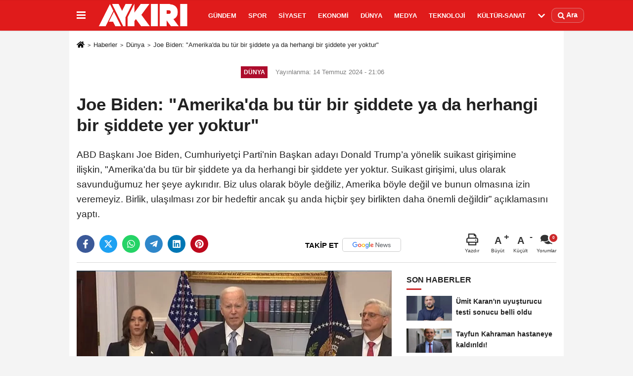

--- FILE ---
content_type: text/html; charset=UTF-8
request_url: https://www.aykiri.com.tr/joe-biden-amerika-da-bu-tur-bir-siddete-ya-da-herhangi-bir-siddete-yer-yoktur/53865/
body_size: 12543
content:

    <!DOCTYPE html>
    <html lang="tr-TR"><head>
    <meta name="format-detection" content="telephone=no"/>
    <meta id="meta-viewport" name="viewport" content="width=1200">    <meta charset="utf-8">
    <title>Joe Biden: "Amerika'da bu tür bir şiddete ya da herhangi bir şiddete yer yoktur" - Dünya - AYKIRI haber sitesi</title>
    <meta name="title" content="Joe Biden: &quot;Amerika&#39;da bu tür bir şiddete ya da herhangi bir şiddete yer yoktur&quot; - Dünya - AYKIRI haber sitesi">
    <meta name="description" content="ABD Başkanı Joe Biden, Cumhuriyetçi Parti&#39;nin Başkan adayı Donald Trump&#39;a yönelik suikast girişimine ilişkin, &quot;Amerika&#39;da bu tür bir şiddete ya da...">
    <meta name="datePublished" content="2024-07-14T21:06:09+03:00">
    <meta name="dateModified" content="2024-07-14T21:06:09+03:00">
         <meta name="articleSection" content="news">
         
        <link rel="canonical" href="https://www.aykiri.com.tr/joe-biden-amerika-da-bu-tur-bir-siddete-ya-da-herhangi-bir-siddete-yer-yoktur/53865/" />
    <link rel="manifest" href="https://www.aykiri.com.tr/manifest.json">        <meta name="robots" content="max-image-preview:large" />
    <meta name="robots" content="max-snippet:160">
        <link rel="amphtml" href="https://www.aykiri.com.tr/amp/haber/joe-biden-amerika-da-bu-tur-bir-siddete-ya-da-herhangi-bir-siddete-yer-yoktur/53865/"/>
        <meta http-equiv="last-modified" content="2024-07-14T21:06:09+03:00" />
        <link rel="image_src" type="image/jpeg" href="https://www.aykiri.com.tr/images/haberler/2024/07/joe-biden-amerika-da-bu-tur-bir-siddete-ya-da-herhangi-bir-siddete-yer-yoktur-6831.jpeg"/>
	    <meta http-equiv="content-language" content="tr"/>
    <meta name="content-language" content="tr">
	<meta name="apple-mobile-web-app-status-bar-style" content="#d91a1a">
	<meta name="msapplication-navbutton-color" content="#d91a1a">
    <meta name="theme-color" content="#d91a1a"/>
    <link rel="shortcut icon" type="image/x-icon" href="https://www.aykiri.com.tr/favicon.ico">
    <link rel="apple-touch-icon" href="https://www.aykiri.com.tr/favicon.ico">

    <meta property="og:site_name" content="https://www.aykiri.com.tr" />
    <meta property="og:type" content="article" />
    <meta property="og:title" content="Joe Biden: &quot;Amerika&#39;da bu tür bir şiddete ya da herhangi bir şiddete yer yoktur&quot;" />
    <meta property="og:url" content="https://www.aykiri.com.tr/joe-biden-amerika-da-bu-tur-bir-siddete-ya-da-herhangi-bir-siddete-yer-yoktur/53865/" />
    <meta property="og:description" content="ABD Başkanı Joe Biden, Cumhuriyetçi Parti&#39;nin Başkan adayı Donald Trump&#39;a yönelik suikast girişimine ilişkin, &quot;Amerika&#39;da bu tür bir şiddete ya da herhangi bir şiddete yer yoktur. Suikast girişimi, ulus olarak savunduğumuz her şeye aykırıdır. Biz ulus olarak böyle değiliz, Amerika böyle değil ve bunun olmasına izin veremeyiz. Birlik, ulaşılması zor bir hedeftir ancak şu anda hiçbir şey birlikten daha önemli değildir&quot; açıklamasını yaptı. "/>
    <meta property="og:image" content="https://www.aykiri.com.tr/images/haberler/2024/07/joe-biden-amerika-da-bu-tur-bir-siddete-ya-da-herhangi-bir-siddete-yer-yoktur-6831.jpeg" />
    <meta property="og:locale" content="tr_TR" />
    <meta property="og:image:width" content="641" />
    <meta property="og:image:height" content="380" />
    <meta property="og:image:alt" content="Joe Biden: &quot;Amerika&#39;da bu tür bir şiddete ya da herhangi bir şiddete yer yoktur&quot;" />
    
    <meta name="twitter:card" content="summary_large_image" />
    <meta name="twitter:url" content="https://www.aykiri.com.tr/joe-biden-amerika-da-bu-tur-bir-siddete-ya-da-herhangi-bir-siddete-yer-yoktur/53865/" />
    <meta name="twitter:title" content="Joe Biden: &quot;Amerika&#39;da bu tür bir şiddete ya da herhangi bir şiddete yer yoktur&quot;" />
    <meta name="twitter:description" content="ABD Başkanı Joe Biden, Cumhuriyetçi Parti&#39;nin Başkan adayı Donald Trump&#39;a yönelik suikast girişimine ilişkin, &quot;Amerika&#39;da bu tür bir şiddete ya da herhangi bir şiddete yer yoktur. Suikast girişimi, ulus olarak savunduğumuz her şeye aykırıdır. Biz ulus olarak böyle değiliz, Amerika böyle değil ve bunun olmasına izin veremeyiz. Birlik, ulaşılması zor bir hedeftir ancak şu anda hiçbir şey birlikten daha önemli değildir&quot; açıklamasını yaptı. " />
    <meta name="twitter:image:src" content="https://www.aykiri.com.tr/images/haberler/2024/07/joe-biden-amerika-da-bu-tur-bir-siddete-ya-da-herhangi-bir-siddete-yer-yoktur-6831.jpeg" />
    <meta name="twitter:domain" content="https://www.aykiri.com.tr" />
    
        <meta property="fb:pages" content="938341399517437" />    
    <link rel="alternate" type="application/rss+xml" title="Joe Biden: &quot;Amerika&#39;da bu tür bir şiddete ya da herhangi bir şiddete yer yoktur&quot;" href="https://www.aykiri.com.tr/rss_dunya_4.xml"/>
    
    <script type="text/javascript">
    var facebookApp = '';
    var facebookAppVersion = 'v4.0';
    var twitter_username = '';
    var reklamtime = "10000";
    var domainname = "https://www.aykiri.com.tr";
    var splashcookie = null;
    var splashtime = null;
	var _TOKEN = "1fbbd2ffacb722519a1c29a7e8c55168";
    </script>



<link rel="preload" as="style" href="https://www.aykiri.com.tr/template/prime/assets/css/app.php?v=2024112911265820241128104352" />

<link rel="stylesheet" type="text/css" media='all' href="https://www.aykiri.com.tr/template/prime/assets/css/app.php?v=2024112911265820241128104352"/>
  
<link rel="preload" as="script" href="https://www.aykiri.com.tr/template/prime/assets/js/app.js?v=2024112911265820241128104352" />

<script src="https://www.aykiri.com.tr/template/prime/assets/js/app.js?v=2024112911265820241128104352"></script>
  
   
    <script src="https://www.aykiri.com.tr/template/prime/assets/js/libs/swiper/swiper.js?v=2024112911265820241128104352" defer></script>

   
        
     
    <script src="https://www.aykiri.com.tr/template/prime/assets/js/print.min.js?v=2024112911265820241128104352" defer></script>
     
     
      
      
    <script src="https://www.aykiri.com.tr/reg-sw.js?v=2024112911265820241128104352" defer></script>
    
         <script data-schema="organization" type="application/ld+json">
    {
        "@context": "https://schema.org",
        "@type": "Organization",
        "name": "AYKIRI haber sitesi",
        "url": "https://www.aykiri.com.tr",
        "logo": {
        "@type": "ImageObject",
		"url": "https://www.aykiri.com.tr/images/genel/logo_19.png",
		"width": 360,
        "height": 90},
        "sameAs": [
            "https://www.facebook.com/Aykirihabersitesi/",
            "",
            "https://twitter.com/aykiricomtr",
            "https://www.instagram.com/aykiricomtr/",
            "",
            "",
            ""
        ]
    }

        </script> 
    <script type="application/ld+json">
    {
        "@context": "https://schema.org",
        "@type": "BreadcrumbList",
		"@id": "https://www.aykiri.com.tr/joe-biden-amerika-da-bu-tur-bir-siddete-ya-da-herhangi-bir-siddete-yer-yoktur/53865/#breadcrumb",
        "itemListElement": [{
            "@type": "ListItem",
            "position": 1,
            "item": {
                "@id": "https://www.aykiri.com.tr",
                "name": "Ana Sayfa"
            }
        }, {
            "@type": "ListItem",
            "position": 2,
            "item": {"@id": "https://www.aykiri.com.tr/dunya/","name": "Dünya"
            }
        }, {
            "@type": "ListItem",
            "position": 3,
            "item": {
                "@id": "https://www.aykiri.com.tr/joe-biden-amerika-da-bu-tur-bir-siddete-ya-da-herhangi-bir-siddete-yer-yoktur/53865/",
                "name": "Joe Biden: &quot;Amerika&#39;da bu tür bir şiddete ya da herhangi bir şiddete yer yoktur&quot;"
            }
        }]
    }
    </script>
      <script type="application/ld+json">
{
    "@context": "https://schema.org",
   "@type": "NewsArticle",
	"inLanguage":"tr-TR",
    "mainEntityOfPage": {
        "@type": "WebPage",
        "@id": "https://www.aykiri.com.tr/joe-biden-amerika-da-bu-tur-bir-siddete-ya-da-herhangi-bir-siddete-yer-yoktur/53865/"
    },
    "headline": "Joe Biden: &amp;quot;Amerika&amp;#39;da bu tür bir şiddete ya da herhangi bir şiddete yer yoktur&amp;quot;",
    "name": "Joe Biden: &quot;Amerika&#39;da bu tür bir şiddete ya da herhangi bir şiddete yer yoktur&quot;",
    "articleBody": "ABD Başkanı Biden, eski ABD Başkanı ve Başkan adayı Donald Trump&#39;a yönelik suikast girişimine ilişkin Beyaz Saray&#39;da  basın toplantısı düzenledi. Biden açıklamasında şunları kaydetti: 

&quot;Kurbanın ailesine de en derin taziyelerimizi iletiyoruz&quot;

&quot;Dün gece Donald Trump ile konuştum. Durumu iyi olduğu ve iyileştiği için gerçekten memnunum. Kısa ve iyi bir sohbet gerçekleştirdik. Jill ve ben O ve ailesi için dua ediyoruz. Ayrıca öldürülen kurbanın ailesine de en derin taziyelerimizi iletiyoruz. O, ailesini koruyan bir babaydı.  

Ayrıca yaralananların tamamen iyileşmesi için dua ediyor ve Gizli Servis ajanlarına ve diğer kolluk kuvvetlerine ve ulusumuz için hayatlarını riske atan bireylere teşekkürlerimizi iletiyoruz.  

Dün gece de söylediğim gibi, Amerika&#39;da bu tür bir şiddete ya da herhangi bir şiddete yer yoktur. Suikast girişimi, ulus olarak savunduğumuz her şeye aykırıdır. Biz ulus olarak böyle değiliz, Amerika böyle değil ve bunun olmasına izin veremeyiz. Birlik, ulaşılması zor bir hedeftir ancak şu anda hiçbir şey birlikten daha önemli değildir.   

&quot;Saldırganın motivasyonuna dair herhangi bir bilgiye sahip değiliz&quot;

Başkan Yardımcısı Harris ve ben az önce Beyaz Saray Durum Odası&#39;nda, FBI Direktörü, İç Güvenlik Bakanı, Başsavcı, Gizli Servis Direktörü, İç Güvenlik Danışmanım ve Ulusal Güvenlik Danışmanımın da aralarında bulunduğu Güvenlik Ekibim tarafından bilgilendirildik. Henüz ilk aşamalarında olan bu soruşturmayı FBI yürütüyor. Saldırganın motivasyonuna dair herhangi bir bilgiye sahip değiliz, yalnızca kim olduğunu biliyoruz. Herkese çağrıda bulunuyorum, lütfen saldırganın saikleri ya da bağlantıları hakkında varsayımlarda bulunmayın. Bırakın FBI ve ortak kurumları işlerini yapsın. Bu soruşturmanın eksiksiz ve hızlı bir şekilde yürütülmesi talimatını verdim ve müfettişler bunu yapmak için ihtiyaç duydukları her türlü kaynağa sahip olacaklar.   

&quot;Gizli Sevis&#39;e tüm güvenlik önlemlerini gözden geçirmesi talimatını verdim&quot;

Bu soruşturma devam ederken yapacaklarımız şunlardır. İlk olarak, sayın Trump eski bir başkan ve Cumhuriyetçi Parti&#39;nin adayı olarak zaten yüksek bir güvenlik seviyesine sahip. Gizli Servis&#39;e, güvenliğinin devamını sağlamak için gerekli her türlü kaynak ve koruyucu tedbiri sağlaması talimatını verdim. İkinci olarak, Gizli Servis Başkanı&#39;na yarın başlaması planlanan Cumhuriyetçi Ulusal Kongre için tüm güvenlik önlemlerini gözden geçirmesi talimatını verdim. Üçüncü olarak da dünkü mitingde tam olarak ne olduğunu değerlendirmek üzere bağımsız bir ulusal güvenlik incelemesi yapılması talimatını verdim. Bu bağımsız incelemenin sonuçlarını da Amerikan halkı ile paylaşacağız. Ve son olarak, bu akşam Oval Ofis&#39;te bu konu hakkında daha uzun konuşacağım. Tek bir ulus olarak birleşmeliyiz. Tek bir ulus olarak birleşmeli, kim olduğumuzu göstermeliyiz.&quot; 
",
    "articleSection": "Dünya",
	"wordCount": 367,
		"image": [{
	"@type": "ImageObject",
	"url": "https://www.aykiri.com.tr/images/haberler/2024/07/joe-biden-amerika-da-bu-tur-bir-siddete-ya-da-herhangi-bir-siddete-yer-yoktur-6831.jpeg", 
	"height": 380, 
	"width": 641 }], 
		
	 
    "datePublished": "2024-07-14T21:06:09+03:00",
    "dateModified": "2024-07-14T21:06:09+03:00",
    "genre": "news",
	"isFamilyFriendly":"True",
	"publishingPrinciples":"https://www.aykiri.com.tr/gizlilik-ilkesi.html",
	
		"thumbnailUrl": "https://www.aykiri.com.tr/images/haberler/2024/07/joe-biden-amerika-da-bu-tur-bir-siddete-ya-da-herhangi-bir-siddete-yer-yoktur-6831.jpeg",
		
    "typicalAgeRange": "7-",
    "keywords": "",
	 	"author": {
        "@type": "Person",
        "name": "Tuncay Pekdaş",
		"url": "https://www.aykiri.com.tr/editor/tuncay-pekdas"
    },
	    "publisher": {
        "@type": "Organization",
        "name": "AYKIRI haber sitesi",
        "logo": {
            "@type": "ImageObject",
            "url": "https://www.aykiri.com.tr/images/genel/logo_19.png",
            "width": 360,
            "height": 90        }
    }, 
	 "description": "ABD Başkanı Joe Biden, Cumhuriyetçi Parti&#39;nin Başkan adayı Donald Trump&#39;a yönelik suikast girişimine ilişkin, &quot;Amerika&#39;da bu tür bir şiddete ya da herhangi bir şiddete yer yoktur. Suikast girişimi, ulus olarak savunduğumuz her şeye aykırıdır. Biz ulus olarak böyle değiliz, Amerika böyle değil ve bunun olmasına izin veremeyiz. Birlik, ulaşılması zor bir hedeftir ancak şu anda hiçbir şey birlikten daha önemli değildir&quot; açıklamasını yaptı. "
}

    </script>

<script data-ad-client="ca-pub-9891975478533375" async src="https://pagead2.googlesyndication.com/pagead/js/adsbygoogle.js"></script>

<script async src="https://pagead2.googlesyndication.com/pagead/js/adsbygoogle.js?client=ca-pub-9891975478533375"
     crossorigin="anonymous"></script>
</head>
<body class="">

   
    
    
 
         
         
 
<div class="container position-relative">
<div class="sabit-reklam "></div>
<div class="sabit-reklam sag-sabit "></div>
</div>
   


    
  
  
 
    <div class="header-border"></div>
    <nav class="d-print-none navbar navbar-expand-lg bg-white align-items-center header box-shadow-menu">
    <div class="container"><div class="menu" data-toggle="modal" data-target="#menu-aside" data-toggle-class="modal-open-aside">
        <span class="menu-item"></span>
        <span class="menu-item"></span>
        <span class="menu-item"></span>
    </div>
    <a class="navbar-brand logo align-items-center" href="https://www.aykiri.com.tr" title="Aykırı | Türkiye'nin Bağımsız ve Objektif Haber Sitesi"><picture>
  <source data-srcset="https://www.aykiri.com.tr/images/genel/logo.png?v=2024112911265820241128104352" type="image/webp" class="img-fluid logoh">
  <source data-srcset="https://www.aykiri.com.tr/images/genel/logo_19.png?v=2024112911265820241128104352" type="image/jpeg" class="img-fluid logoh"> 
  <img src="https://www.aykiri.com.tr/images/genel/logo_19.png?v=2024112911265820241128104352" alt="Anasayfa" class="img-fluid logoh" width="100%" height="100%">
</picture></a>
    <ul class="navbar-nav mr-auto font-weight-bolder nav-active-border bottom b-primary d-none d-md-flex">
    <li class="nav-item text-uppercase"><a class="nav-link text-uppercase" href="https://www.aykiri.com.tr/gundem-haberleri/" title="Gündem"  rel="external" >Gündem</a></li><li class="nav-item text-uppercase"><a class="nav-link text-uppercase" href="https://www.aykiri.com.tr/spor/" title="Spor"  rel="external" >Spor</a></li><li class="nav-item text-uppercase"><a class="nav-link text-uppercase" href="https://www.aykiri.com.tr/siyaset/" title="Siyaset"  rel="external" >Siyaset</a></li><li class="nav-item text-uppercase"><a class="nav-link text-uppercase" href="https://www.aykiri.com.tr/ekonomi/" title="Ekonomi"  rel="external" >Ekonomi</a></li><li class="nav-item text-uppercase"><a class="nav-link text-uppercase" href="https://www.aykiri.com.tr/dunya/" title="Dünya"  rel="external" >Dünya</a></li><li class="nav-item text-uppercase"><a class="nav-link text-uppercase" href="https://www.aykiri.com.tr/medya/" title="Medya"  rel="external" >Medya</a></li><li class="nav-item text-uppercase"><a class="nav-link text-uppercase" href="https://www.aykiri.com.tr/teknoloji/" title="Teknoloji"  rel="external" >Teknoloji</a></li><li class="nav-item text-uppercase"><a class="nav-link text-uppercase" href="https://www.aykiri.com.tr/kultur-sanat/" title="Kültür-Sanat"  rel="external" >Kültür-Sanat</a></li>    <li class="nav-item dropdown dropdown-hover">
    <a title="tümü" href="#" class="nav-link text-uppercase"><svg width="16" height="16" class="svg-bl text-16">
<use xlink:href="https://www.aykiri.com.tr/template/prime/assets/img/sprite.svg#chevron-down"></use>
</svg></a>
    <div class="dropdown-menu px-2 py-2">
        <a class="d-block p-1 text-nowrap nav-link" href="https://www.aykiri.com.tr/saglik/" title="Sağlık">Sağlık</a>
        <a class="d-block p-1 text-nowrap nav-link" href="https://www.aykiri.com.tr/yasam/" title="Yaşam">Yaşam</a>
        <a class="d-block p-1 text-nowrap nav-link" href="https://www.aykiri.com.tr/egitim/" title="Eğitim">Eğitim</a>
       
    </div>
    </li>
        </ul>
    
    <ul class="navbar-nav ml-auto align-items-center font-weight-bolder">
        <li class="nav-item"><a href="javascript:;" data-toggle="modal" data-target="#search-box" class="search-button nav-link py-1" title="Arama"><svg class="svg-bl" width="14" height="18">
                        <use xlink:href="https://www.aykiri.com.tr/template/prime/assets/img/spritesvg.svg#search" />
                    </svg> <span> Ara</span></a></li>
    </ul>
    </div></nav>

</header>


            
        

 
    
    
    <div class="print-body" id="print-53865">
        <div class="container py-1 bg-white"> 
            <nav aria-label="breadcrumb">
                <ol class="breadcrumb justify-content-left">
                    <li class="breadcrumb-item"><a href="https://www.aykiri.com.tr" title="Ana Sayfa"><svg class="svg-br-2" width="16" height="16"><use xlink:href="https://www.aykiri.com.tr/template/prime/assets/img/sprite.svg?v=1#home" /></svg></a></li>
                    <li class="breadcrumb-item"><a href="https://www.aykiri.com.tr/arsiv/" title="Arşiv">Haberler</a></li>
                                        <li class="breadcrumb-item"><a href="https://www.aykiri.com.tr/dunya/" title="Dünya">Dünya</a></li>
                                        <li class="breadcrumb-item active d-md-block d-none" aria-current="page"><a href="https://www.aykiri.com.tr/joe-biden-amerika-da-bu-tur-bir-siddete-ya-da-herhangi-bir-siddete-yer-yoktur/53865/" title="Joe Biden: &quot;Amerika&#39;da bu tür bir şiddete ya da herhangi bir şiddete yer yoktur&quot;">Joe Biden: &quot;Amerika&#39;da bu tür bir şiddete ya da herhangi bir şiddete yer yoktur&quot;</a></li>
                </ol>
            </nav>
     
     
             
             <div id="haberler">
                 <div class="haber-kapsa print-body" id="print-53865">
                    <div class="news-start">
                        <article id="haber-53865">
                            <div >
                                <div class="text-muted text-sm py-2 d-md-flex align-items-center justify-content-center">
                                    <div class="badge badge-lg text-uppercase bg-primary mr-3 my-2 " style="background:#ad0c2c !important;">
                                        Dünya                                    </div>
                                    <div class="d-md-block text-12 text-fade"><svg class="svg-gr-2 d-none" width="14" height="14"><use xlink:href="https://www.aykiri.com.tr/template/prime/assets/img/sprite.svg?v=1#clock"></use></svg>
                                       Yayınlanma: 14 Temmuz 2024 - 21:06                                    </div>
                                    <div class="text-12 ml-md-3 text-fade">
    </div>
                                </div>
                                
                                <div class=" text-center" ></div>                                
                                <h1 class="text-36 post-title my-2 py-2 font-weight-bold">
                                    Joe Biden: &quot;Amerika&#39;da bu tür bir şiddete ya da herhangi bir şiddete yer yoktur&quot;                                </h1>
                                
                                                                                                   <h2 class="text-2222 mb-0 my-2 py-2 font-weight-normal">ABD Başkanı Joe Biden, Cumhuriyetçi Parti’nin Başkan adayı Donald Trump’a yönelik suikast girişimine ilişkin, "Amerika'da bu tür bir şiddete ya da herhangi bir şiddete yer yoktur. Suikast girişimi, ulus olarak savunduğumuz her şeye aykırıdır. Biz ulus olarak böyle değiliz, Amerika böyle değil ve bunun olmasına izin veremeyiz. Birlik, ulaşılması zor bir hedeftir ancak şu anda hiçbir şey birlikten daha önemli değildir” açıklamasını yaptı. </h2>
                                                                                                  
                                
                                <div class="text-muted text-sm py-2 d-md-none align-items-center d-flex text-nowrap">
                                     <div class="badge badge-lg text-uppercase bg-primary mr-3">
                                        Dünya                                    </div>
                                    <div class="text-12">
                                        14 Temmuz 2024 - 21:06                                    </div>
                                    <div class="ml-3 d-none d-md-block text-12">
                                                                            </div>
                                </div>
                                
                               
                                
                                
                                
                                

                        
                                <div class="post-tools my-3 d-flex d-print-none flex-scroll flex-wrap">
                                    <span class="bg-facebook post-share share-link" onClick="ShareOnFacebook('https://www.aykiri.com.tr/joe-biden-amerika-da-bu-tur-bir-siddete-ya-da-herhangi-bir-siddete-yer-yoktur/53865/');return false;" title="facebook"><svg width="18" height="18" class="svg-wh"><use xlink:href="https://www.aykiri.com.tr/template/prime/assets/img/sprite.svg?v=1#facebook-f"></use></svg>
                                    </span>
                                    <span class="bg-twitter post-share share-link" onClick="ShareOnTwitter('https://www.aykiri.com.tr/joe-biden-amerika-da-bu-tur-bir-siddete-ya-da-herhangi-bir-siddete-yer-yoktur/53865/', 'tr', '', 'Joe Biden: &quot;Amerika’da bu tür bir şiddete ya da herhangi bir şiddete yer yoktur&quot;')" title="twitter"><svg width="18" height="18" class="svg-wh"><use xlink:href="https://www.aykiri.com.tr/template/prime/assets/img/sprite.svg?v=1#twitterx"></use></svg>
                                    </span>
                                    <a target="_blank" rel="noopener" class="bg-whatsapp post-share share-link" href="https://api.whatsapp.com/send?text=Joe Biden: &quot;Amerika’da bu tür bir şiddete ya da herhangi bir şiddete yer yoktur&quot; https://www.aykiri.com.tr/joe-biden-amerika-da-bu-tur-bir-siddete-ya-da-herhangi-bir-siddete-yer-yoktur/53865/" title="whatsapp"><svg width="18" height="18" class="svg-wh"><use xlink:href="https://www.aykiri.com.tr/template/prime/assets/img/sprite.svg?v=1#whatsapp"></use></svg></a>
                                     <a target="_blank" rel="noopener" class="bg-telegram post-share share-link" href="https://t.me/share/url?url=https://www.aykiri.com.tr/joe-biden-amerika-da-bu-tur-bir-siddete-ya-da-herhangi-bir-siddete-yer-yoktur/53865/&text=Joe Biden: &quot;Amerika’da bu tür bir şiddete ya da herhangi bir şiddete yer yoktur&quot;" title="telegram"><svg width="18" height="18" class="svg-wh"><use xlink:href="https://www.aykiri.com.tr/template/prime/assets/img/sprite.svg?v=1#telegram"></use></svg></a>
                                     <a target="_blank" rel="noopener" class="bg-linkedin post-share share-link" href="https://www.linkedin.com/shareArticle?url=https://www.aykiri.com.tr/joe-biden-amerika-da-bu-tur-bir-siddete-ya-da-herhangi-bir-siddete-yer-yoktur/53865/" title="linkedin"><svg width="18" height="18" class="svg-wh"><use xlink:href="https://www.aykiri.com.tr/template/prime/assets/img/sprite.svg?v=1#linkedin"></use></svg></a>
                                    <a target="_blank" rel="noopener" class="bg-pinterest post-share share-link" href="https://pinterest.com/pin/create/button/?url=https://www.aykiri.com.tr/joe-biden-amerika-da-bu-tur-bir-siddete-ya-da-herhangi-bir-siddete-yer-yoktur/53865/&media=https://www.aykiri.com.tr/images/haberler/2024/07/joe-biden-amerika-da-bu-tur-bir-siddete-ya-da-herhangi-bir-siddete-yer-yoktur-6831.jpeg&description=Joe Biden: &quot;Amerika’da bu tür bir şiddete ya da herhangi bir şiddete yer yoktur&quot;" title="pinterest"><svg width="18" height="18" class="svg-wh"><use xlink:href="https://www.aykiri.com.tr/template/prime/assets/img/sprite.svg?v=1#pinterest"></use></svg></a>
                                   
                                    


                                                                  <a rel="noopener" href="https://news.google.com/publications/CAAqBwgKMPDrmwswtPazAw?oc=3&ceid=TR:tr" target="_blank" class="float-right googlenewsm-btn" title="TAKİP ET"><span>TAKİP ET</span><img src="https://www.aykiri.com.tr/images/template/google-news.svg" alt="TAKİP ET" width="110" height="28"></a>
								                                     
                                    <div class="ml-5 ml-auto d-flex align-items-center">
                                                                                                                       <a href="javascript:;" class="text-muted text-center mr-4 printer d-none d-md-inline-block" name="print53865" id="53865" title="Yazdır">
                                            <svg class="svg-gr" width="24" height="24"><use xlink:href="https://www.aykiri.com.tr/template/prime/assets/img/sprite.svg?v=1#print" /></svg>
                                            <div class="text-10">Yazdır</div>
                                        </a>
                                                                                <a href="javascript:;" class="font-buyut text-muted text-center font-button plus mr-2">
                                            <span>A</span>
                                            <div class="text-10 font-weight-normal">Büyüt</div>
                                        </a>
                                        <a href="javascript:;" class="font-kucult text-muted text-center font-button mr-2">
                                            <span>A</span>
                                            <div class="text-10 font-weight-normal">Küçült</div>
                                        </a>
                                                                                <a href="javascript:;" class="text-muted text-center position-relative scroll-go d-none d-md-inline-block " data-scroll="yorumlar-53865" data-count="0">
                                            <svg class="svg-gr" width="24" height="24"><use xlink:href="https://www.aykiri.com.tr/template/prime/assets/img/sprite.svg?v=1#comments" /></svg>
                                            <div class="text-10">Yorumlar</div>
                                        </a>
                                                                            </div>
                                </div>
                            </div>
                            
                            
                            <div class="border-bottom my-3"></div>
                            <div class="row">
                                <div class="col-md-8">
                                    <div class="lazy mb-4 responsive-image">
                                                                                
        <a target="_blank" data-fancybox="image" href="https://www.aykiri.com.tr/images/haberler/2024/07/joe-biden-amerika-da-bu-tur-bir-siddete-ya-da-herhangi-bir-siddete-yer-yoktur-6831.jpeg" title="Joe Biden: "Amerika'da bu tür bir şiddete ya da herhangi bir şiddete yer yoktur""><picture>
  <source data-srcset="https://www.aykiri.com.tr/images/haberler/2024/07/joe-biden-amerika-da-bu-tur-bir-siddete-ya-da-herhangi-bir-siddete-yer-yoktur-6831-webp.webp" type="image/webp">
  <source data-srcset="https://www.aykiri.com.tr/images/haberler/2024/07/joe-biden-amerika-da-bu-tur-bir-siddete-ya-da-herhangi-bir-siddete-yer-yoktur-6831.jpeg" type="image/jpeg"> 
  <img src="https://www.aykiri.com.tr/template/prime/assets/img/641x380.jpg?v=2024112911265820241128104352" data-src="https://www.aykiri.com.tr/images/haberler/2024/07/joe-biden-amerika-da-bu-tur-bir-siddete-ya-da-herhangi-bir-siddete-yer-yoktur-6831.jpeg" alt="Joe Biden: "Amerika'da bu tür bir şiddete ya da herhangi bir şiddete yer yoktur"" class="img-fluid lazy" width="100%" height="100%">
</picture></a>		
	   


                                    
                                                                                
                                        
                                    </div>
                                    
                                                  
                                    
                                                                 
                               
                                    <div class="post-body my-3">
                                    
                                                                        
                                                                                
   

 <div class="detay" property="articleBody">  
 
                                                             
                                                              
ABD Başkanı Biden, eski ABD Başkanı ve Başkan adayı Donald Trump’a yönelik suikast girişimine ilişkin Beyaz Saray’da  basın toplantısı düzenledi. Biden açıklamasında şunları kaydetti: </p>

<strong>"Kurbanın ailesine de en derin taziyelerimizi iletiyoruz"</strong></p>

“Dün gece Donald Trump ile konuştum. Durumu iyi olduğu ve iyileştiği için gerçekten memnunum. Kısa ve iyi bir sohbet gerçekleştirdik. Jill ve ben O ve ailesi için dua ediyoruz. Ayrıca öldürülen kurbanın ailesine de en derin taziyelerimizi iletiyoruz. O, ailesini koruyan bir babaydı.  </p>

Ayrıca yaralananların tamamen iyileşmesi için dua ediyor ve Gizli Servis ajanlarına ve diğer kolluk kuvvetlerine ve ulusumuz için hayatlarını riske atan bireylere teşekkürlerimizi iletiyoruz.  </p>

Dün gece de söylediğim gibi, Amerika'da bu tür bir şiddete ya da herhangi bir şiddete yer yoktur. Suikast girişimi, ulus olarak savunduğumuz her şeye aykırıdır. Biz ulus olarak böyle değiliz, Amerika böyle değil ve bunun olmasına izin veremeyiz. Birlik, ulaşılması zor bir hedeftir ancak şu anda hiçbir şey birlikten daha önemli değildir.   </p>

<strong>"Saldırganın motivasyonuna dair herhangi bir bilgiye sahip değiliz"</strong></p>

Başkan Yardımcısı Harris ve ben az önce Beyaz Saray Durum Odası’nda, FBI Direktörü, İç Güvenlik Bakanı, Başsavcı, Gizli Servis Direktörü, İç Güvenlik Danışmanım ve Ulusal Güvenlik Danışmanımın da aralarında bulunduğu Güvenlik Ekibim tarafından bilgilendirildik. Henüz ilk aşamalarında olan bu soruşturmayı FBI yürütüyor. Saldırganın motivasyonuna dair herhangi bir bilgiye sahip değiliz, yalnızca kim olduğunu biliyoruz. Herkese çağrıda bulunuyorum, lütfen saldırganın saikleri ya da bağlantıları hakkında varsayımlarda bulunmayın. Bırakın FBI ve ortak kurumları işlerini yapsın. Bu soruşturmanın eksiksiz ve hızlı bir şekilde yürütülmesi talimatını verdim ve müfettişler bunu yapmak için ihtiyaç duydukları her türlü kaynağa sahip olacaklar.   </p>

<strong>"Gizli Sevis'e tüm güvenlik önlemlerini gözden geçirmesi talimatını verdim"</strong></p>

Bu soruşturma devam ederken yapacaklarımız şunlardır. İlk olarak, sayın Trump eski bir başkan ve Cumhuriyetçi Parti'nin adayı olarak zaten yüksek bir güvenlik seviyesine sahip. Gizli Servis'e, güvenliğinin devamını sağlamak için gerekli her türlü kaynak ve koruyucu tedbiri sağlaması talimatını verdim. İkinci olarak, Gizli Servis Başkanı’na yarın başlaması planlanan Cumhuriyetçi Ulusal Kongre için tüm güvenlik önlemlerini gözden geçirmesi talimatını verdim. Üçüncü olarak da dünkü mitingde tam olarak ne olduğunu değerlendirmek üzere bağımsız bir ulusal güvenlik incelemesi yapılması talimatını verdim. Bu bağımsız incelemenin sonuçlarını da Amerikan halkı ile paylaşacağız. Ve son olarak, bu akşam Oval Ofis'te bu konu hakkında daha uzun konuşacağım. Tek bir ulus olarak birleşmeliyiz. Tek bir ulus olarak birleşmeli, kim olduğumuzu göstermeliyiz.” </p>
  
    
  
 </div>                                   

         
         
         
         
         
                   
                                        
                                    
                                                                                
                                                                       
                                        
										                                      
                                    </div>
                                    
     
   
                              
        
      

      
          
    
     

 




 


                                                          


<div class="my-3 py-1 d-print-none commenttab" id="yorumlar-53865">
    <div class="b-t">
        <div class="nav-active-border b-primary top">
            <ul class="nav font-weight-bold  align-items-center" id="myTab" role="tablist">
                                <li class="nav-item" role="tab" aria-selected="false">
                    <a class="nav-link py-3 active" id="comments-tab-53865"
                       data-toggle="tab" href="#comments-53865"><span
                            class="d-md-block text-16">YORUMLAR</span></a>
                </li>


                            </ul>

        </div>
    </div>


    <div class="tab-content">
        
        <div class="tab-pane show active" id="comments-53865">
            <div class="my-3">
                <div class="commentResult"></div>


                <form class="contact_form commentstyle" action="" onsubmit="return tumeva.commentSubmit(this)"
                      name="yorum">

                    <div class="reply my-2" id="kim" style="display:none;"><strong> <span></span>
                        </strong> adlı kullanıcıya cevap                        <a href="#" class="notlikeid reply-comment-cancel">x</a>
                    </div>

                    

                    <div class="form-group">

 
<textarea onkeyup="textCounterJS(this.form.Yorum,this.form.remLensoz,1000);" id="yorum" type="text" minlength="10"
          name="Yorum"
          required="required" class="form-control pb-4" placeholder="Kanunlara aykırı, konuyla ilgisi olmayan, küfür içeren yorumlar onaylanmamaktadır.IP adresiniz kaydedilmektedir."></textarea>
                        <label for="remLensoz">
                            <input autocomplete="off" class="commentbgr text-12 border-0 py-2 px-1" readonly
                                   id="remLensoz" name="remLensoz" type="text" maxlength="3"
                                   value="2000 karakter"/>
                        </label>
                        <script type="text/javascript">
                            function textCounterJS(field, cntfield, maxlimit) {
                                if (field.value.length > maxlimit)
                                    field.value = field.value.substring(0, maxlimit);
                                else
                                    cntfield.value = (maxlimit - field.value.length).toString().concat(' karakter');
                            }
                        </script>

                    </div>


                    

                    

                    <div class="row">
                                                <div class="col-md-6">
                            <div class="form-group">
                                <input autocomplete="off" type="text" maxlength="75" name="AdSoyad" class="form-control"
                                       id="adsoyad" required placeholder="Ad / Soyad">
                            </div>
                        </div>
                                                                    </div>


                    

                    <input type="hidden" name="Baglanti" value="0" class="YorumId"/>
                    <input type="hidden" name="Durum" value="YorumGonder"/>
                    <input type="hidden" name="VeriId" value="53865"/>
                    <input type="hidden" name="Tip" value="1"/>
                    <input type="hidden" name="show" value="20260121"/>
                    <input type="hidden" name="token" value="1fbbd2ffacb722519a1c29a7e8c55168">

                    <button id="send" type="submit"
                            class="text-14 btn btn-sm btn-primary px-4 font-weight-bold"> Gönder</button>

                </form>
                            </div>


        

        <!-- yorumlar -->
        </div>
                    </div>
</div>

     


            



                                   
<div class="heading d-print-none py-3">İlginizi Çekebilir</div>
<div class="row row-sm list-grouped d-print-none">
              <div class="col-md-6">
                                    <div class="list-item block">
                                        <a href="https://www.aykiri.com.tr/abd-den-iran-a-tehdit-gibi-sozler/55308/" rel="external" title="ABD’den İran’a tehdit gibi sözler!"><picture>
  <source data-srcset="https://www.aykiri.com.tr/images/haberler/2026/01/abd-den-iran-a-tehdit-gibi-sozler-2593-twebp.webp" type="image/webp" class="img-fluid">
  <source data-srcset="https://www.aykiri.com.tr/images/haberler/2026/01/abd-den-iran-a-tehdit-gibi-sozler-2593-t.jpeg" type="image/jpeg" class="img-fluid"> 
  <img src="https://www.aykiri.com.tr/template/prime/assets/img/313x170.jpg?v=2024112911265820241128104352" data-src="https://www.aykiri.com.tr/images/haberler/2026/01/abd-den-iran-a-tehdit-gibi-sozler-2593-t.jpeg" alt="ABD’den İran’a tehdit gibi sözler!" class="img-fluid lazy maxh3" width="384" height="208">
</picture></a>
                                        <div class="list-content">
                                            <div class="list-body h-2x"><a href="https://www.aykiri.com.tr/abd-den-iran-a-tehdit-gibi-sozler/55308/" rel="external" title="ABD’den İran’a tehdit gibi sözler!" class="list-title mt-1">ABD’den İran’a tehdit gibi sözler!</a>
                                            </div>
                                        </div>
                                    </div>
                                </div>
                            
    
                        <div class="col-md-6">
                                    <div class="list-item block">
                                        <a href="https://www.aykiri.com.tr/romanya-ile-birlesiyorlar-mi-moldova-cumhurbaskani-ndan-sasirtan-cikis/55303/" rel="external" title="Romanya ile birleşiyorlar mı? Moldova Cumhurbaşkanı'ndan şaşırtan çıkış"><picture>
  <source data-srcset="https://www.aykiri.com.tr/images/haberler/2026/01/romanya-ile-birlesiyorlar-mi-moldova-cumhurbaskani-ndan-sasirtan-cikis-8457-twebp.webp" type="image/webp" class="img-fluid">
  <source data-srcset="https://www.aykiri.com.tr/images/haberler/2026/01/romanya-ile-birlesiyorlar-mi-moldova-cumhurbaskani-ndan-sasirtan-cikis-8457-t.webp" type="image/jpeg" class="img-fluid"> 
  <img src="https://www.aykiri.com.tr/template/prime/assets/img/313x170.jpg?v=2024112911265820241128104352" data-src="https://www.aykiri.com.tr/images/haberler/2026/01/romanya-ile-birlesiyorlar-mi-moldova-cumhurbaskani-ndan-sasirtan-cikis-8457-t.webp" alt="Romanya ile birleşiyorlar mı? Moldova Cumhurbaşkanı'ndan şaşırtan çıkış" class="img-fluid lazy maxh3" width="384" height="208">
</picture></a>
                                        <div class="list-content">
                                            <div class="list-body h-2x"><a href="https://www.aykiri.com.tr/romanya-ile-birlesiyorlar-mi-moldova-cumhurbaskani-ndan-sasirtan-cikis/55303/" rel="external" title="Romanya ile birleşiyorlar mı? Moldova Cumhurbaşkanı'ndan şaşırtan çıkış" class="list-title mt-1">Romanya ile birleşiyorlar mı? Moldova Cumhurbaşkanı'ndan şaşırtan çıkış</a>
                                            </div>
                                        </div>
                                    </div>
                                </div>
                            
    
                        <div class="col-md-6">
                                    <div class="list-item block">
                                        <a href="https://www.aykiri.com.tr/abd-75-ulke-icin-gocmen-vizesi-islemlerini-askiya-aldi/55302/" rel="external" title="ABD, 75 ülke için göçmen vizesi işlemlerini askıya aldı"><picture>
  <source data-srcset="https://www.aykiri.com.tr/images/haberler/2026/01/abd-75-ulke-icin-gocmen-vizesi-islemlerini-askiya-aldi-4349-twebp.webp" type="image/webp" class="img-fluid">
  <source data-srcset="https://www.aykiri.com.tr/images/haberler/2026/01/abd-75-ulke-icin-gocmen-vizesi-islemlerini-askiya-aldi-4349-t.jpg" type="image/jpeg" class="img-fluid"> 
  <img src="https://www.aykiri.com.tr/template/prime/assets/img/313x170.jpg?v=2024112911265820241128104352" data-src="https://www.aykiri.com.tr/images/haberler/2026/01/abd-75-ulke-icin-gocmen-vizesi-islemlerini-askiya-aldi-4349-t.jpg" alt="ABD, 75 ülke için göçmen vizesi işlemlerini askıya aldı" class="img-fluid lazy maxh3" width="384" height="208">
</picture></a>
                                        <div class="list-content">
                                            <div class="list-body h-2x"><a href="https://www.aykiri.com.tr/abd-75-ulke-icin-gocmen-vizesi-islemlerini-askiya-aldi/55302/" rel="external" title="ABD, 75 ülke için göçmen vizesi işlemlerini askıya aldı" class="list-title mt-1">ABD, 75 ülke için göçmen vizesi işlemlerini askıya aldı</a>
                                            </div>
                                        </div>
                                    </div>
                                </div>
                            
    
                        <div class="col-md-6">
                                    <div class="list-item block">
                                        <a href="https://www.aykiri.com.tr/etiyopya-da-saldiriya-ugrayan-iki-turk-vatandasi-hayatini-kaybetti/55300/" rel="external" title="Etiyopya'da saldırıya uğrayan iki Türk vatandaşı hayatını kaybetti"><picture>
  <source data-srcset="https://www.aykiri.com.tr/images/haberler/2026/01/etiyopya-da-saldiriya-ugrayan-iki-turk-vatandasi-hayatini-kaybetti-5752-twebp.webp" type="image/webp" class="img-fluid">
  <source data-srcset="https://www.aykiri.com.tr/images/haberler/2026/01/etiyopya-da-saldiriya-ugrayan-iki-turk-vatandasi-hayatini-kaybetti-5752-t.jpg" type="image/jpeg" class="img-fluid"> 
  <img src="https://www.aykiri.com.tr/template/prime/assets/img/313x170.jpg?v=2024112911265820241128104352" data-src="https://www.aykiri.com.tr/images/haberler/2026/01/etiyopya-da-saldiriya-ugrayan-iki-turk-vatandasi-hayatini-kaybetti-5752-t.jpg" alt="Etiyopya'da saldırıya uğrayan iki Türk vatandaşı hayatını kaybetti" class="img-fluid lazy maxh3" width="384" height="208">
</picture></a>
                                        <div class="list-content">
                                            <div class="list-body h-2x"><a href="https://www.aykiri.com.tr/etiyopya-da-saldiriya-ugrayan-iki-turk-vatandasi-hayatini-kaybetti/55300/" rel="external" title="Etiyopya'da saldırıya uğrayan iki Türk vatandaşı hayatını kaybetti" class="list-title mt-1">Etiyopya'da saldırıya uğrayan iki Türk vatandaşı hayatını kaybetti</a>
                                            </div>
                                        </div>
                                    </div>
                                </div>
                            
    
           </div>





</div>
                                
                          
                            <div class="col-md-4 d-print-none sidebar53865">











	<div class="heading my-2">Son Haberler</div>
         
    <div class="list-grid">                    <a href="https://www.aykiri.com.tr/umit-karan-in-uyusturucu-testi-sonucu-belli-oldu/55315/" title="Ümit Karan'ın uyuşturucu testi sonucu belli oldu" rel="external" class="list-item mb-0 py-2">
                       <picture>
  <source data-srcset="https://www.aykiri.com.tr/images/haberler/2026/01/umit-karan-in-uyusturucu-testi-sonucu-belli-oldu-5216-twebp.webp" type="image/webp">
  <source data-srcset="https://www.aykiri.com.tr/images/haberler/2026/01/umit-karan-in-uyusturucu-testi-sonucu-belli-oldu-5216-t.webp" type="image/jpeg"> 
  <img src="https://www.aykiri.com.tr/template/prime/assets/img/92x50-l.jpg?v=2024112911265820241128104352" data-src="https://www.aykiri.com.tr/images/haberler/2026/01/umit-karan-in-uyusturucu-testi-sonucu-belli-oldu-5216-t.webp" alt="Ümit Karan'ın uyuşturucu testi sonucu belli oldu" class="img-fluid lazy w-92 mh-50px" width="92" height="50">
</picture>                        <div class="list-content py-0 ml-2">
                            <div class="list-body h-2x">
                                <div class="list-title h-2x text-topnews text-15 lineblockh">
                                    Ümit Karan'ın uyuşturucu testi sonucu belli oldu                                </div>
                            </div>
                        </div>
                    </a>
                                        <a href="https://www.aykiri.com.tr/tayfun-kahraman-hastaneye-kaldirildi/55314/" title="Tayfun Kahraman hastaneye kaldırıldı!" rel="external" class="list-item mb-0 py-2">
                       <picture>
  <source data-srcset="https://www.aykiri.com.tr/images/haberler/2026/01/tayfun-kahraman-hastaneye-kaldirildi-7807-twebp.webp" type="image/webp">
  <source data-srcset="https://www.aykiri.com.tr/images/haberler/2026/01/tayfun-kahraman-hastaneye-kaldirildi-7807-t.jpg" type="image/jpeg"> 
  <img src="https://www.aykiri.com.tr/template/prime/assets/img/92x50-l.jpg?v=2024112911265820241128104352" data-src="https://www.aykiri.com.tr/images/haberler/2026/01/tayfun-kahraman-hastaneye-kaldirildi-7807-t.jpg" alt="Tayfun Kahraman hastaneye kaldırıldı!" class="img-fluid lazy w-92 mh-50px" width="92" height="50">
</picture>                        <div class="list-content py-0 ml-2">
                            <div class="list-body h-2x">
                                <div class="list-title h-2x text-topnews text-15 lineblockh">
                                    Tayfun Kahraman hastaneye kaldırıldı!                                </div>
                            </div>
                        </div>
                    </a>
                                        <a href="https://www.aykiri.com.tr/iki-meslek-grubuna-yesil-pasaport-geliyor/55313/" title="İki meslek grubuna yeşil pasaport geliyor" rel="external" class="list-item mb-0 py-2">
                       <picture>
  <source data-srcset="https://www.aykiri.com.tr/images/haberler/2026/01/iki-meslek-grubuna-yesil-pasaport-geliyor-3983-twebp.webp" type="image/webp">
  <source data-srcset="https://www.aykiri.com.tr/images/haberler/2026/01/iki-meslek-grubuna-yesil-pasaport-geliyor-3983-t.webp" type="image/jpeg"> 
  <img src="https://www.aykiri.com.tr/template/prime/assets/img/92x50-l.jpg?v=2024112911265820241128104352" data-src="https://www.aykiri.com.tr/images/haberler/2026/01/iki-meslek-grubuna-yesil-pasaport-geliyor-3983-t.webp" alt="İki meslek grubuna yeşil pasaport geliyor" class="img-fluid lazy w-92 mh-50px" width="92" height="50">
</picture>                        <div class="list-content py-0 ml-2">
                            <div class="list-body h-2x">
                                <div class="list-title h-2x text-topnews text-15 lineblockh">
                                    İki meslek grubuna yeşil pasaport geliyor                                </div>
                            </div>
                        </div>
                    </a>
                                        <a href="https://www.aykiri.com.tr/turk-metal-sendikasi-ndan-grev-karari/55312/" title="Türk Metal Sendikası'ndan grev kararı" rel="external" class="list-item mb-0 py-2">
                       <picture>
  <source data-srcset="https://www.aykiri.com.tr/images/haberler/2026/01/turk-metal-sendikasi-ndan-grev-karari-5966-twebp.webp" type="image/webp">
  <source data-srcset="https://www.aykiri.com.tr/images/haberler/2026/01/turk-metal-sendikasi-ndan-grev-karari-5966-t.png" type="image/jpeg"> 
  <img src="https://www.aykiri.com.tr/template/prime/assets/img/92x50-l.jpg?v=2024112911265820241128104352" data-src="https://www.aykiri.com.tr/images/haberler/2026/01/turk-metal-sendikasi-ndan-grev-karari-5966-t.png" alt="Türk Metal Sendikası'ndan grev kararı" class="img-fluid lazy w-92 mh-50px" width="92" height="50">
</picture>                        <div class="list-content py-0 ml-2">
                            <div class="list-body h-2x">
                                <div class="list-title h-2x text-topnews text-15 lineblockh">
                                    Türk Metal Sendikası'ndan grev kararı                                </div>
                            </div>
                        </div>
                    </a>
                                        <a href="https://www.aykiri.com.tr/tan-sagturk-un-gorevden-neden-alindigi-ortaya-cikti/55311/" title="Tan Sağtürk'ün görevden neden alındığı ortaya çıktı" rel="external" class="list-item mb-0 py-2">
                       <picture>
  <source data-srcset="https://www.aykiri.com.tr/images/haberler/2026/01/tan-sagturk-un-gorevden-neden-alindigi-ortaya-cikti-6348-twebp.webp" type="image/webp">
  <source data-srcset="https://www.aykiri.com.tr/images/haberler/2026/01/tan-sagturk-un-gorevden-neden-alindigi-ortaya-cikti-6348-t.webp" type="image/jpeg"> 
  <img src="https://www.aykiri.com.tr/template/prime/assets/img/92x50-l.jpg?v=2024112911265820241128104352" data-src="https://www.aykiri.com.tr/images/haberler/2026/01/tan-sagturk-un-gorevden-neden-alindigi-ortaya-cikti-6348-t.webp" alt="Tan Sağtürk'ün görevden neden alındığı ortaya çıktı" class="img-fluid lazy w-92 mh-50px" width="92" height="50">
</picture>                        <div class="list-content py-0 ml-2">
                            <div class="list-body h-2x">
                                <div class="list-title h-2x text-topnews text-15 lineblockh">
                                    Tan Sağtürk'ün görevden neden alındığı ortaya çıktı                                </div>
                            </div>
                        </div>
                    </a>
                    </div>         








            </div>                                
                            </div>
                                      <div id="news-nextprev" class="group" style="display: block;">
                            <div id="prevNewsUrl" class="leftNewsDetailArrow" data-url="https://www.aykiri.com.tr/izmir-de-elektrik-akimina-kapilan-ozge-ceren-deniz-i-arkadaslari-andi/53864/">
                    <a href="https://www.aykiri.com.tr/izmir-de-elektrik-akimina-kapilan-ozge-ceren-deniz-i-arkadaslari-andi/53864/" rel="external"                       class="leftArrow prev">
                        <div class="leftTextImgWrap" style="display: none; opacity: 1;">
                            <div class="lText nwstle">İzmir'de elektrik akımına kapılan Özge Ceren Deniz'i arkadaşları andı</div>
                        </div>
                    </a>
                </div>
                                <div id="nextNewsUrl" class="rightNewsDetailArrow" data-url="https://www.aykiri.com.tr/izmir-de-elektrik-akimina-kapilan-ozge-ceren-deniz-i-arkadaslari-andi/53864/">
                    <a href="https://www.aykiri.com.tr/izmir-de-elektrik-akimina-kapilan-ozge-ceren-deniz-i-arkadaslari-andi/53864/" rel="external"                       class="rightArrow next">
                        <div class="rightTextImgWrap" style="display: none; opacity: 1;">
                            <div class="rText nwstle">İzmir'de elektrik akımına kapılan Özge Ceren Deniz'i arkadaşları andı</div>
                        </div>
                    </a>
                    <a href="https://www.aykiri.com.tr/izmir-de-elektrik-akimina-kapilan-ozge-ceren-deniz-i-arkadaslari-andi/53864/" id="sonrakiHaber"></a>
                </div>
                        </div>

            </div></article>
   </div>
                </div>        </div>
                
                
                <div class="page-load-status">
  <div class="loader-ellips infinite-scroll-request">
    <span class="loader-ellips__dot"></span>
    <span class="loader-ellips__dot"></span>
    <span class="loader-ellips__dot"></span>
    <span class="loader-ellips__dot"></span>
  </div>
  <p class="infinite-scroll-last"></p>
  <p class="infinite-scroll-error"></p>
</div>

              
            </div>

          </div>
        
        
        
        
        
        
        



    </div>
    
    
    
    
    
    
    
  
    
    <div class="modal" id="search-box" data-backdrop="true" aria-hidden="true">
    <div class="modal-dialog modal-lg modal-dialog-centered">
        <div class="modal-content bg-transparent">
            <div class="modal-body p-0">
                <a href="javascript:;" data-dismiss="modal" title="Kapat" class="float-right ml-3 d-flex text-white mb-3 font-weight-bold"><svg class="svg-wh fa-4x" width="18" height="18">
                        <use xlink:href="https://www.aykiri.com.tr/template/prime/assets/img/spritesvg.svg#times" /> 
                    </svg></a>
                 <form  role="search" action="https://www.aykiri.com.tr/template/prime/search.php" method="post">
                 <input id="arama-input" required minlength="3" autocomplete="off" type="text" name="q" placeholder="Lütfen aramak istediğiniz kelimeyi yazınız." class="form-control py-3 px-4 border-0">
                 <input type="hidden" name="type" value="1" >
                 <input type="hidden" name="token" value="8194ceebedeef6fee317fec89ee711d9"></form>               
     
                 
                <div class="text-white mt-3 mx-3"></div>
            </div>
        </div>
    </div>
</div>             
<div class="modal fade" id="menu-aside" data-backdrop="true" aria-hidden="true">
    <div class="modal-dialog modal-left w-xxl mobilmenuheader">
        <div class="d-flex flex-column h-100">
            <div class="navbar px-md-5 px-3 py-3 d-flex">
                
                    <a href="javascript:;" data-dismiss="modal" class="ml-auto">
                    <svg class="svg-w fa-3x"  width="18" height="18">
                        <use xlink:href="https://www.aykiri.com.tr/template/prime/assets/img/spritesvg.svg#times" />
                    </svg>
                </a>
            </div>
            <div class="px-md-5 px-3 py-2 scrollable hover flex">
                <div class="nav flex-column">
                 <div class="nav-item">
                 <a class="nav-link pl-0 py-2" href="https://www.aykiri.com.tr" rel="external"                 title="Ana Sayfa">Ana Sayfa</a></div>

                 <div class="nav-item"><a class="nav-link pl-0 py-2" href="https://www.aykiri.com.tr/gundem-haberleri/" title="Gündem"  rel="external">Gündem</a></div><div class="nav-item"><a class="nav-link pl-0 py-2" href="https://www.aykiri.com.tr/spor/" title="Spor"  rel="external">Spor</a></div><div class="nav-item"><a class="nav-link pl-0 py-2" href="https://www.aykiri.com.tr/siyaset/" title="Siyaset"  rel="external">Siyaset</a></div><div class="nav-item"><a class="nav-link pl-0 py-2" href="https://www.aykiri.com.tr/ekonomi/" title="Ekonomi"  rel="external">Ekonomi</a></div><div class="nav-item"><a class="nav-link pl-0 py-2" href="https://www.aykiri.com.tr/dunya/" title="Dünya"  rel="external">Dünya</a></div><div class="nav-item"><a class="nav-link pl-0 py-2" href="https://www.aykiri.com.tr/medya/" title="Medya"  rel="external">Medya</a></div><div class="nav-item"><a class="nav-link pl-0 py-2" href="https://www.aykiri.com.tr/teknoloji/" title="Teknoloji"  rel="external">Teknoloji</a></div><div class="nav-item"><a class="nav-link pl-0 py-2" href="https://www.aykiri.com.tr/kultur-sanat/" title="Kültür-Sanat"  rel="external">Kültür-Sanat</a></div><div class="nav-item"><a class="nav-link pl-0 py-2" href="https://www.aykiri.com.tr/saglik/" title="Sağlık"  rel="external">Sağlık</a></div><div class="nav-item"><a class="nav-link pl-0 py-2" href="https://www.aykiri.com.tr/yasam/" title="Yaşam"  rel="external">Yaşam</a></div><div class="nav-item"><a class="nav-link pl-0 py-2" href="https://www.aykiri.com.tr/egitim/" title="Eğitim"  rel="external">Eğitim</a></div>     
                                
                                 <div class="nav-item"><a class="nav-link pl-0 py-2" href="https://www.aykiri.com.tr/kose-yazarlari/" rel="external" title="Köşe Yazarları">Köşe Yazarları</a></div>
                                        
                                   <div class="nav-item">
                 <a class="nav-link pl-0 py-2" href="https://www.aykiri.com.tr/foto-galeri/" rel="external" title="
                 Foto Galeri">Foto Galeri</a>
                 </div>
                                                                                                        
                                  
                                    <div class="nav-item"><a class="nav-link pl-0 py-2" href="https://www.aykiri.com.tr/gunun-haberleri/" rel="external" title="Günün Haberleri">Günün Haberleri</a></div>
                                                   <div class="nav-item"><a class="nav-link pl-0 py-2" href="https://www.aykiri.com.tr/arsiv/" rel="external" title="Arşiv">
                 Arşiv</a></div>
                                                     				                                    <div class="nav-item"><a class="nav-link pl-0 py-2" href="https://www.aykiri.com.tr/hava-durumu/" rel="external" title="Hava Durumu">Hava Durumu</a> </div>
                                                                                 
                                            
                                                                                             <div class="nav-item">
                                                    <a class="nav-link pl-0 py-2" href="https://www.aykiri.com.tr/nobetci-eczaneler/" rel="external" title="Nöbetci Eczaneler">Nöbetci Eczaneler</a>
                                                </div>
                                                                                        
                                                
           
                 
                </div>
            </div>
        
        </div>
    </div>
</div>



<footer class="d-print-none">



<div class="py-4 bg-white footer">
    <div class="container py-1 text-13">
        <div class="row">
        
         
         <div class="col-md-4">
         
         
                  
                                         <ul class="list-unstyled l-h-2x text-13 nav">
                                   
								 
								                                                
<li class="col-6 col-md-6 mtf-1"><a href="https://www.aykiri.com.tr/dunya/" title="Dünya">Dünya</a></li>
 
								 
								                                                
<li class="col-6 col-md-6 mtf-1"><a href="https://www.aykiri.com.tr/ekonomi/" title="Ekonomi">Ekonomi</a></li>
 
								                                                
<li class="col-6 col-md-6 mtf-1"><a href="https://www.aykiri.com.tr/gundem-haberleri/" title="Gündem">Gündem</a></li>
 
								                                                
<li class="col-6 col-md-6 mtf-1"><a href="https://www.aykiri.com.tr/kultur-sanat/" title="Kültür-Sanat">Kültür-Sanat</a></li>
 
								                                                
<li class="col-6 col-md-6 mtf-1"><a href="https://www.aykiri.com.tr/medya/" title="Medya">Medya</a></li>
 
								                                                
<li class="col-6 col-md-6 mtf-1"><a href="https://www.aykiri.com.tr/saglik/" title="Sağlık">Sağlık</a></li>
 
								                                                
<li class="col-6 col-md-6 mtf-1"><a href="https://www.aykiri.com.tr/siyaset/" title="Siyaset">Siyaset</a></li>
 
								                                                
<li class="col-6 col-md-6 mtf-1"><a href="https://www.aykiri.com.tr/spor/" title="Spor">Spor</a></li>
 
								 
								</ul>                
                
                   
              
            </div>
            <div class="col-md-8">
                <div class="row">
            
            <div class="col-4 col-md-3">
            <ul class="list-unstyled l-h-2x text-13">
            
           
                                
                    <li class="mtf-1"><a href="https://www.aykiri.com.tr/foto-galeri/" rel="external" title=" Foto Galeri">Foto Galeri</a></li>
                                                            <li class="mtf-1"><a href="https://www.aykiri.com.tr/kose-yazarlari/" rel="external" title="Köşe Yazarları">Köşe Yazarları</a></li>
                                                                               
                </ul>
                
                
              
                
                
            </div>
            <div class="col-6 col-md-3">
                <ul class="list-unstyled l-h-2x text-13">
                                     				
                 
                                  <li class="mtf-1"><a href="https://www.aykiri.com.tr/gunun-haberleri/" rel="external" title="Günün Haberleri">Günün Haberleri</a></li>
                                                   <li class="mtf-1"><a href="https://www.aykiri.com.tr/arsiv/" rel="external" title="Arşiv">
                 Arşiv</a></li>
                                                                        
                </ul>
            </div>
           
            <div class="col-6 col-md-3">
                <ul class="list-unstyled l-h-2x text-13">
                 
                                                                                     <li class="mtf-1">
                                                    <a href="https://www.aykiri.com.tr/hava-durumu/" rel="external"                                                       title="
                                            Hava Durumu">
                                                        Hava Durumu</a>
                                                </li>
                                                                                       
                                                                                        
                                            
                                                                                              <li class="mtf-1">
                                                    <a href="https://www.aykiri.com.tr/nobetci-eczaneler/" rel="external" title="Nöbetci Eczaneler">Nöbetci Eczaneler</a>
                                                </li>
                                                                                        
                                                                                            
                                              
                               
                </ul>
            </div>
            
            
            <div class="col-6 col-md-3">
            
                            
             
                                                                                                             
                                 
                                
                                
                                
                                
                                 
            </div>
            
            
            
            <div class="col-md-12 py-2">
                                                <a href="https://www.facebook.com/Aykirihabersitesi/" title="https://www.facebook.com/Aykirihabersitesi/" target="_blank" rel="noopener" class="bg-facebook btn btn-icon rounded mr-2"><svg width="18" height="18" class="svg-wh">
                        <use xlink:href="https://www.aykiri.com.tr/template/prime/assets/img/spritesvg.svg#facebook-f" />
                    </svg>
                        </a>
                                                                         <a href="https://twitter.com/aykiricomtr" title="https://twitter.com/aykiricomtr" target="_blank" rel="noopener" class="bg-twitter btn btn-icon rounded mr-2"><svg width="18" height="18" class="svg-wh">
                        <use xlink:href="https://www.aykiri.com.tr/template/prime/assets/img/spritesvg.svg#twitterx" />
                    </svg>
                        </a>
                                                                         <a href="https://www.instagram.com/aykiricomtr/" title="https://www.instagram.com/aykiricomtr/" target="_blank" rel="noopener" class="bg-instagram btn btn-icon rounded mr-2"><svg width="18" height="18" class="svg-wh">
                        <use xlink:href="https://www.aykiri.com.tr/template/prime/assets/img/spritesvg.svg#instagram" />
                    </svg>
                        </a>
                                                                          
                         
                         
                                                    
                         
 
                         
                                                    
                         
                                                    
                         
                                                 <a href="başbuğ" target="_blank" rel="noopener" class="bg-telegram btn btn-icon rounded mr-2" title="başbuğ"><svg width="18" height="18" class="svg-wh">
                        <use xlink:href="https://www.aykiri.com.tr/template/prime/assets/img/spritesvg.svg#telegram" />
                    </svg>
                        </a>
                                                  
                                                                           
                         
                         
                      
                      
                      
                      
                      
                      
                    </div>
                    
                    
            
           
        </div>
        
        
        
        
        
        <div class="col-4 col-md-4">
       
                
                
               </div>
        
         </div>
         
        
                
     </div>
    </div>
    <hr>
    <div class="container">
        <div class="row">
            <div class="col-md-12">
                <ul class="nav mb-1 justify-content-center text-13">
                                            <li><a class="nav-link pl-0" href="https://www.aykiri.com.tr/rss.html" title="RSS" target="_blank" rel="noopener">Rss</a></li>
                                                                             <li><a class="nav-link pl-0" href="https://www.aykiri.com.tr/kunye.html" title="Künye" rel="external">Künye</a></li><li><a class="nav-link pl-0" href="https://www.aykiri.com.tr/iletisim.html" title="İletişim" rel="external">İletişim</a></li><li><a class="nav-link pl-0" href="https://www.aykiri.com.tr/cerez-politikasi.html" title="Çerez Politikası" rel="external">Çerez Politikası</a></li><li><a class="nav-link pl-0" href="https://www.aykiri.com.tr/gizlilik-ilkeleri.html" title="Gizlilik İlkeleri" rel="external">Gizlilik İlkeleri</a></li>                    
                            

                </ul>
                <div class="text-12"><p class="text-center">Sitemizde bulunan yazı , video, fotoğraf ve haberlerin her hakkı saklıdır.<br>İzinsiz veya kaynak gösterilemeden kullanılamaz.</p></div>
                               





























<strong><span style="overflow: auto; position: absolute; height: 0pt; width: 0pt;">
<a href="https://www.sohbetc.net/" title="islami chat">islami chat</a>
</span></pre></strong>
<strong><span style="overflow: auto; position: absolute; height: 0pt; width: 0pt;">
<a href="https://www.sohbest.org/" title="islami sohbetler">islami sohbetler</a>
</span></pre></strong>
<strong><span style="overflow: auto; position: absolute; height: 0pt; width: 0pt;">
<a href="https://mlmcorporate.com/" title="giftcardmall/mygift">giftcardmall/mygift</a>
<a href="https://www.duabahcesi.net/" title="islami sohbet">islami sohbet</a>
<a href="https://sampuan.org/" title="sampuan">sampuan</a>
</span></pre></strong> </div>
        </div>
    </div>
</div>










 <a href="#" class="scrollup"><svg width="20" height="20" class="svg-wh"><use xlink:href="https://www.aykiri.com.tr/template/prime/assets/img/spritesvg.svg#arrow-up"></use></svg></a>    
        
        
    <script>
		$('.mb20').on('load', function() {   
            $(this).css('cssText', 'height: '+this.contentDocument.body.scrollHeight+'px !important');
        });
    $('.post-body img').not('#reklam img').each(function() {
	$(this).addClass('lazy');
    $(this).attr({
	  "data-src": $(this).attr('src')
    })
    .removeAttr('src');
});
</script>
  
               <script>
        

            var tumeva = tumeva || {};
            $(document).ready(function () {


            $(document).on('focus', '.yorumComment', function () {
                $(".commentox").css('display', 'block');
            });
	
                tumeva = $.extend(tumeva, {
                    commentInit: function () {
                        this.replyCommentInit();
                    },

                    replyCommentInit: function () {
                        $(document).on('click', '.reply-comment', function (elem) {
                            var $elem = $(this),
                                $form = $('#comments-' + $elem.data('id'));
                            $form.find('.reply').show();
                            $form.find('.reply strong').html($elem.data('name'));
                            $form.find('input[name=Baglanti]').val($elem.data('comment-id'));
                            elem.preventDefault();
                        });
                        $(document).on('click', '.reply-comment-cancel', function (elem) {
                            var $elem = $(this);
                            $elem.closest('form').find('.reply').hide();
                            $elem.closest('form').find('input[name=Baglanti]').val(0);
                            elem.preventDefault();
                        });
                    },

                    commentSubmit: function (elem) {
                        var $form = $(elem);
                        if (tumeva.inputCommentCheck($form)) return false;

                        tumeva.sendComment($form);

                        return false;
                    },

                    sendComment: function (form) {
                        var resultDiv = form.find('.commentResult');
                        $.ajax({
                            type: "POST",
                            url: "https://www.aykiri.com.tr/template/prime/include/ajaxcomment.php",
                            data: form.serialize(),
                            success: function (response) {
								
								$('.commentResult').html(response);
								
                                form.each(function () {
                                    this.reset();
                                });
                                form.find('.reply').hide();
                                form.find('input[name=Baglanti]').val(0);
                            },
                            error: function () {
                                resultDiv.html("Sistemsel hata oluştu. Lütfen daha sonra tekrar deneyiniz");
                            }
                        });
                    },

                    inputCommentCheck: function (form) {
                        var error = false;

                        form.find('.minput').each(function (index) {
                            $(this).removeClass('requiredx').parent().find("span").remove();
                            if ($(this).val() == "") {
                                $(this).addClass('requiredx');
                                $(this).parent().append('<span class="commentstyledanger">* Zorunlu alan</span>');
                                error = true;
                            }
                        });

                        return error;
                    },

                    commentLike: function (id, url) {
                        $.ajax({
                            type: 'POST',
                            url: url,
                            data: 'id=' + id,
                            success: function (response) {
                                $('span#like' + id).html(response);
                            }
                        });
                        return false;
                    },

                    commentNotLike: function (id, url) {
                        $.ajax({
                            type: 'POST',
                            url: url,
                            data: 'id=' + id,
                            success: function (response) {
                                $('span#notlike' + id).html(response);
                            }
                        });
                        return false;
                    }
                });

                tumeva.commentInit();

            });
			
			
	    
        </script>    <script>function k(m){var d=document,s=d.createElement('script');s.src=m;s.defer=!1;(d.head||d.body||d.documentElement).appendChild(s)}window["revenueFlexConfig"]="";k("https://revenueflex.com/rest/siteconfig/2504?pg="+encodeURIComponent(window.location.href.split("#")[0])+"&cache_buster="+Math.random());k("https://securepubads.g.doubleclick.net/tag/js/gpt.js");k("https://revenueflex.com/d/ons/prebid.js");k("https://revenueflex.com/d/a/b/f/abfc88f0a38764bce03cbf19ac7669adee036dcb.js");</script><script async src="https://www.googletagmanager.com/gtag/js?id=UA-162703935-1"></script>
<script>
  window.dataLayer = window.dataLayer || [];
  function gtag(){dataLayer.push(arguments);}
  gtag('js', new Date());

  gtag('config', 'UA-162703935-1');
</script>
    

<script defer src="https://static.cloudflareinsights.com/beacon.min.js/vcd15cbe7772f49c399c6a5babf22c1241717689176015" integrity="sha512-ZpsOmlRQV6y907TI0dKBHq9Md29nnaEIPlkf84rnaERnq6zvWvPUqr2ft8M1aS28oN72PdrCzSjY4U6VaAw1EQ==" data-cf-beacon='{"version":"2024.11.0","token":"39bed4e929be453c93369d6ecbc886e2","r":1,"server_timing":{"name":{"cfCacheStatus":true,"cfEdge":true,"cfExtPri":true,"cfL4":true,"cfOrigin":true,"cfSpeedBrain":true},"location_startswith":null}}' crossorigin="anonymous"></script>
</body>
</html>


--- FILE ---
content_type: text/html; charset=utf-8
request_url: https://www.google.com/recaptcha/api2/aframe
body_size: 267
content:
<!DOCTYPE HTML><html><head><meta http-equiv="content-type" content="text/html; charset=UTF-8"></head><body><script nonce="qyzqTHn9nkJUm-rUCzh2mg">/** Anti-fraud and anti-abuse applications only. See google.com/recaptcha */ try{var clients={'sodar':'https://pagead2.googlesyndication.com/pagead/sodar?'};window.addEventListener("message",function(a){try{if(a.source===window.parent){var b=JSON.parse(a.data);var c=clients[b['id']];if(c){var d=document.createElement('img');d.src=c+b['params']+'&rc='+(localStorage.getItem("rc::a")?sessionStorage.getItem("rc::b"):"");window.document.body.appendChild(d);sessionStorage.setItem("rc::e",parseInt(sessionStorage.getItem("rc::e")||0)+1);localStorage.setItem("rc::h",'1768958600496');}}}catch(b){}});window.parent.postMessage("_grecaptcha_ready", "*");}catch(b){}</script></body></html>

--- FILE ---
content_type: application/javascript; charset=UTF-8
request_url: https://revenueflex.com/d/a/b/f/abfc88f0a38764bce03cbf19ac7669adee036dcb.js
body_size: 126587
content:
window.rFaConfig="cjDH3DT0US";(function(B,ba){var V=a0F;for(B=B();;)try{if(parseInt(V(2489,"xU74"))/1*(-parseInt(V(4358,"JT2L"))/2)+parseInt(V(6738,"\x26Lzx"))/3+parseInt(V(2459,"!)!9"))/4*(parseInt(V(5652,"ySno"))/5)+-parseInt(V(1172,"l4sV"))/6+-parseInt(V(1801,"xU74"))/7+-parseInt(V(1061,"EsEg"))/8*(-parseInt(V(895,"\x26Lzx"))/9)+parseInt(V(6693,"zLiD"))/10===ba)break;else B.push(B.shift())}catch(ca){B.push(B.shift())}})(a0v,301516);
(function(){function B(c,b,g){var f=a;if(e[f(3041,"xU74")](e[f(5219,"EsEg")],e[f(5433,"el8Z")])){b=ba[f(1663,"NDKQ")]("?")[1][f(5555,"el8Z")]("\x26");for(V=0;c<b[f(7188,"zLiD")+"h"];M++){var d=b[qa];g=d[f(3854,"xoKZ")+"Of"]("\x3d");g=e[f(6459,"AL4u")](g,0)?d[f(4709,"bbk6")+f(4872,"3I3@")](0,g):d;e[f(1403,"6KTt")](da[f(1064,"]qHW")+"Of"](g),0)&&(b+=(ka++?"\x26":"")+d)}e[f(4429,"bbk6")](P[f(3359,"xU74")+f(1858,"ZZ\x26a")](0,ra),d[f(7061,"\x26Lzx")+"h"]?e[f(2723,"el8Z")]("?",ea):"")}else{c&&(b=e[f(6443,
"%QLp")](e[f(2877,"xoKZ")](e[f(992,"B1JC")](Za,c)," "),b));if(b)if(e[f(2187,"(x*m")](typeof b,f(4929,"IL$6")+"g"))console[f(4032,"8*SQ")](e[f(5040,"%*By")](e[f(3102,"B1JC")](e[f(4321,"IL$6")](f(928,"%*By")+f(5633,"zAK@")+f(3621,"zLiD"),Y),e[f(1971,"ySno")]),b),f(762,"Y]k*")+f(6929,"(x*m")+f(4185,"3I3@")+f(7043,"IS6K")+f(5305,"WgW4")+f(1294,"%TGM")+f(5072,"1A4E")+f(5514,"]qHW")+f(2775,"dEn0")+f(2253,"%*By")+f(4824,"zAK@")+f(4111,"!)!9")+f(3331,"Jou\x26")+f(4565,"*BTS")+f(806,"dEn0")+f(738,"]$zV")+
f(4951,"Oq7y")+f(5058,"!)!9")+f(1021,"]qHW")+f(4800,"xoKZ")+"px",e[f(6091,"xU74")]);else try{console[f(2084,"4a9!")](b),b[f(1640,"Y]k*")]&&console[f(3610,"JT2L")](b[f(7021,"QIs^")])}catch(h){console[f(4179,"%*By")](b)}if(g)try{if(console[f(5398,"QIs^")](g),g[f(5571,"Sygl")]||g[f(5739,"ZZ\x26a")+f(4774,"el8Z")])console[f(6555,"(x*m")](g[f(3998,"B1JC")]||g[f(1210,"zLiD")+f(5036,"1A4E")]),console[f(1929,"dEn0")]()}catch(h){console[f(6155,"ZZ\x26a")](g)}}}function ba(c){var b=a,g={avfIm:function(f,d){return f==
d}};if(e[b(1747,"!)!9")](e[b(5377,"3I3@")],e[b(2758,"O0s2")]))try{googletag[b(6608,"]$zV")][b(1304,"Jou\x26")](c)}catch(f){if(e[b(2557,"IS6K")]!==e[b(3284,"ySno")])e[b(7024,"ZZ\x26a")](B,0,e[b(6980,"7Xtu")]);else for(I(),g=0;e[b(667,"3I3@")](g,5);g++)e(B,e[b(7237,"SkFL")](g,4E3)+1)}else{for(c=0;B&&c<U[b(1424,"bbk6")+"h"];c++)if(g[b(1799,"^LT6")](ha[c].A,W))return N[c];return 0}}function V(c,b,g,f,d){var h=a,k={XKNHv:h(2522,"Oq7y")+h(3727,"\x26Lzx")+h(4546,"xGQT")+h(5728,"dEn0"),hAMnD:e[h(2195,"jkxp")],
idQWW:e[h(3371,"dEn0")],PwARi:function(m,n,t){return e[h(479,"IS6K")](m,n,t)}};if(e[h(596,"IL$6")](e[h(2768,"8*SQ")],e[h(2768,"8*SQ")]))if(Y[h(1839,"rKxe")+h(4453,"zLiD")+h(1141,"SkFL")]&&ba[h(1149,"B1JC")+h(4258,"QHxA")+h(3530,"QIs^")][h(1874,"%*By")+h(2623,"Axb^")]){var l=l[h(5006,"*BTS")+h(6444,"Jou\x26")+h(3818,"*BTS")][h(3220,"Oq7y")+h(3562,"%QLp")][h(4062,"%TGM")+h(2426,"Y]k*")+h(2761,"^LT6")](k[h(1830,"Oq7y")]);l&&!l[h(6439,"%QLp")+h(463,"IL$6")+h(5064,"%QLp")+"nt"]&&(l=ea[h(2407,"dEn0")+h(6991,
"xU74")+h(4294,"SkFL")](k[h(5862,"Jou\x26")]),l.id=k[h(5468,"1A4E")]+qa(),da[h(2856,"(x*m")+h(6061,"%TGM")+h(4051,"IL$6")][h(5168,"jkxp")+h(1739,"Sygl")+"re"](l,sa),ka[h(6348,"!)!9")+h(6061,"%TGM")+h(1494,"ySno")][h(5684,"Axb^")+h(2649,"uzF*")+"d"](ta),ca(0,l,l[h(5412,"EsEg")],0,4,0))}else k[h(1285,"NDKQ")](P,ra,2E3);else return e[h(1987,"Axb^")](e[h(1959,"^LT6")](e[h(4938,"9[SY")](e[h(1239,"AL4u")](e[h(4944,"%*By")](e[h(1496,"EsEg")](e[h(5763,"QIs^")](e[h(7081,"%*By")](e[h(6956,"*BTS")](e[h(2906,
"*BTS")],c),e[h(1435,"WgW4")])+(fa?e[h(3706,"SkFL")]:e[h(3121,"uzF*")]),e[h(1514,"6KTt")]),b)+e[h(5601,"Axb^")],g),"' "),f),d?e[h(2909,"%QLp")](e[h(4892,"%TGM")]+d,"'"):""),e[h(5231,"IL$6")])}function ca(c,b,g,f){var d=a,h={oYMsg:function(m,n){return e[a0F(4876,"bbk6")](m,n)},GExvF:function(m,n){return e[a0F(4739,"JT2L")](m,n)}};if(e[d(4493,"QHxA")]===e[d(2198,"%*By")]){M=1;for(c=Z[d(6103,"QHxA")+d(5558,"O0s2")+d(5729,"dEn0")+"ig"]=0;c<Q[d(5890,"3I3@")+"h"];c+=2)e[d(5895,"l4sV")](ma[e[d(5761,"\x26Lzx")](c,
1)][d(3552,"dEn0")+"Of"](aa),0)&&(ia=P[c]);ra=e[d(5023,"Sygl")](e[d(2080,"xoKZ")][d(1781,"Y]k*")+"Of"](Fa),-1);ea(0,e[d(3075,"zAK@")](e[d(6337,"bbk6")](e[d(6892,"dEn0")](e[d(2411,"^LT6")](e[d(3591,"jkxp")](e[d(7014,"xU74")](e[d(7146,"3I3@")](e[d(2807,"b6cV")](e[d(3808,"dEn0")](e[d(3022,"xGQT")](e[d(1942,"AL4u")]+qa," "),da)," M"),sa)+" I",ka)," A"),ta)," G"),ca),e[d(7104,"%QLp")]))}else{var k=new XMLHttpRequest,l;try{g!==1&&(c+=e[d(2947,"ySno")](e[d(6947,"l4sV")](e[d(482,"%*By")](e[d(5437,"Y]k*")](c[d(1468,
"9[SY")+"Of"]("?"),0)?d(1924,"WzOb"):d(4426,"QIs^"),fa?1:0),e[d(2421,"AL4u")])+vb,e[d(2373,"JT2L")])+yc),e[d(3215,"bbk6")](g,1)&&(k[d(4524,"*BTS")+d(3346,"6KTt")+"pe"]=e[d(6774,"bbk6")])}catch(m){}k[d(1173,"ZZ\x26a")](e[d(6771,"O0s2")],c,!0);k[d(4980,"zLiD")+d(1835,"Y]k*")+d(790,"]$zV")+d(4320,"xU74")]=function(){if(d(4679,"IL$6")!==d(6021,"jkxp"))l=k[d(1324,"bbk6")+"s"],!b||(h[d(2082,"7Xtu")](k[d(6785,"6KTt")+d(4346,"%*By")],4)||l!=200&&h[d(1590,"*BTS")](l,404))&&f||h[d(850,"7Xtu")](b,k);else try{googletag[d(4256,
"Oq7y")][d(4855,"3I3@")](e)}catch(m){U(0,d(3334,"7Xtu")+d(3471,"B1JC")+d(910,"1A4E")+d(1453,"%TGM"))}};k[d(4466,"jkxp")]()}}function M(c){var b=a,g={BWsZh:b(6198,"IS6K")+"t",IKFQg:function(f,d,h,k,l,m,n,t){return e[b(4647,"Y]k*")](f,d,h,k,l,m,n,t)},McHvg:function(f,d){return e[b(1772,"Oq7y")](f,d)}};if(e[b(509,"^LT6")](b(5505,"NDKQ"),b(2926,"el8Z")))return J[b(5116,"%TGM")+b(4730,"7Xtu")+b(6637,"WzOb")](c);Ga=va[b(6032,"%*By")+b(6552,"(x*m")+b(6539,"ZZ\x26a")](g[b(3380,"uzF*")]);P[1]&&($a[b(584,"Y]k*")]=
wb);for(mb=2;nb<xb[b(1437,"7Xtu")+"h"];ua+=2)xa=pc,fa=g[b(3596,"uzF*")](ja,ab[Sb],yb,wa,za,Aa,Ba,Q),N=g[b(2709,"IL$6")](Z,Ha[g[b(2099,"%QLp")](Ia,1)],Oa,ya,pa,Ja,Ka,Ma),La[b(6806,"IL$6")+b(1413,"Y]k*")+"te"](Qa,Ra);ja[b(2291,"]$zV")+b(2957,"4a9!")+"d"](Za)}function ma(c,b,g,f){var d=a,h={rHRVF:function(k,l){return e[a0F(6336,"SkFL")](k,l)}};if(e[d(4542,"9[SY")]===d(6449,"WgW4"))h[d(7080,"zLiD")](J,I);else return h=J[d(4561,"]$zV")+d(1493,"1A4E")+d(3512,"xGQT")](e[d(4302,"QHxA")]),c&&c[d(4652,"Oq7y")+
"h"]&&h[d(2245,"NDKQ")+d(4849,"IL$6")+"te"](e[d(1081,"jkxp")],c),h[d(6712,"el8Z")+d(3196,"NDKQ")+"te"](d(968,"9[SY"),d(1682,"AL4u")),b&&h[d(2804,"EsEg")+d(4543,"l4sV")+"te"](d(689,"JT2L")+d(712,"xGQT")+d(811,"Y]k*"),b),f&&f[d(5120,"]qHW")+d(1638,"B1JC")+"g"]?f[d(1057,"zAK@")+d(1467,"%*By")][d(3766,"7Xtu")+d(3666,"]qHW")+"re"](h,f[d(526,"QHxA")+d(1127,"7Xtu")+"g"]):(c=g||J[d(2317,"uzF*")]||J[d(6837,"bbk6")+d(4912,"xU74")+d(4772,"]qHW")+d(2154,"8*SQ")](e[d(5608,"EsEg")])[0],c[d(4623,"Sygl")+d(4967,
"9[SY")+"d"](h)),h}function ia(c,b,g){var f=a,d={jgaOe:function(m,n,t,v){return m(n,t,v)},NOtQU:function(m,n){return m+n},bIIoT:function(m,n){return e[a0F(6140,"1A4E")](m,n)},uJvzN:function(m,n,t){return e[a0F(2470,"\x26Lzx")](m,n,t)},bkClT:e[f(2290,"Oq7y")]};if(e[f(1769,"3I3@")](e[f(649,"xU74")],e[f(4033,"WzOb")])){var h=M(c),k=h?h[f(2809,"uzF*")+f(1364,"7Xtu")+f(4917,"ZZ\x26a")]||h[f(914,"EsEg")+f(1497,"zLiD")+f(3708,"4a9!")]:0;return(k=k&&k[f(5921,"b6cV")+f(4884,"QHxA")]?k[f(1028,"l4sV")+f(1222,
"6KTt")]:k)?b(k,h):g<100&&setTimeout(function(){d[f(792,"*BTS")](ia,c,b,d[f(4280,"xoKZ")](g,1))},200),k}var l={yUdFF:function(m,n){return d[f(4858,"1A4E")](m,n)}};M.W&&Z(Q.W);ma.W=d[f(1148,"Jou\x26")](aa,function(){B.S++;K.ja||(oa.S=0)},1E3);Fa.La||(ea.La=new qa(function(m){B.ja=m[0][f(1070,"el8Z")+f(3503,"jkxp")+f(1385,"Sygl")]&&l[f(3347,"xoKZ")](m[0][f(3442,"el8Z")+f(2027,"NDKQ")+f(7050,"Y]k*")+"io"],.5);K.ja||(oa.S=0)},{root:null,rootMargin:d[f(7234,"zLiD")],threshold:.5}),ta.La[f(3076,"WzOb")+
"ve"](ca.j))}function P(c,b){var g=a;if(c[g(5423,"^LT6")+g(4874,"3I3@")])c[g(1151,"QHxA")+g(2200,"WzOb")][g(5572,"4a9!")](b);else{var f=(c[g(2820,"IL$6")+g(4670,"b6cV")]||"")[g(3108,"\x26Lzx")](" ");e[g(1794,"(x*m")](f[g(4487,"]$zV")+"Of"](b),0)&&(f[g(3141,"Axb^")](b),c[g(1540,"WzOb")+g(3996,"]qHW")]=f[g(6100,"NDKQ")](" "))}}function Fa(c,b){var g=a;if(c[g(1080,"8*SQ")+g(6488,"]$zV")])c[g(3640,"Oq7y")+g(4706,"xGQT")][g(1270,"rKxe")+"e"](b);else{var f=(c[g(1080,"8*SQ")+g(1463,"rKxe")]||"")[g(5293,
"IS6K")](" ");f[g(705,"AL4u")+"Of"](b)>=0&&(f[g(6879,"xoKZ")+"e"](b),c[g(6042,"rKxe")+g(7114,"*BTS")]=f[g(5130,"el8Z")](" "))}}function qa(c){var b=a,g={JJmXe:function(q,w){return e[a0F(1841,"1A4E")](q,w)},MwRQP:function(q,w){return e[a0F(5614,"zLiD")](q,w)},fHMhV:function(q,w){return q==w},PMHcB:function(q,w,x,r,y,A,z){return e[a0F(614,"dEn0")](q,w,x,r,y,A,z)},whsnO:e[b(1349,"1A4E")],jyhvz:e[b(6076,"bbk6")],ybVyI:function(q){return e[b(3898,"Axb^")](q)}};if(e[b(3535,"JT2L")](e[b(6317,"IL$6")],e[b(4112,
"*BTS")])){var f,d=[],h,k,l=I[b(6632,"WzOb")+b(5630,"Axb^")+b(4219,"zAK@")+b(5616,"xU74")+b(5641,"xU74")+b(1040,"uzF*")+b(5741,"zAK@")];if(!c.Ca){c.Ca=1;for(f=0;e[b(5012,"bbk6")](f,c[b(2756,"%*By")+"h"]);f++)if(e[b(3638,"]qHW")](e[b(930,"JT2L")],e[b(3395,"bbk6")])){var m=c[f];try{for(var n=e[b(4436,"%TGM")][b(4390,"]$zV")]("|"),t=0;;){switch(n[t++]){case "0":m.Aa=k=parseFloat(m.Ua);continue;case "1":m.eb=h[b(7068,"1A4E")+b(749,"Axb^")];continue;case "2":m.Ua=h?h[b(5137,"xGQT")]||0:0;continue;case "3":var v=
(h=l?e[b(5643,"\x26Lzx")](l,m.g):0)?h[b(2107,"dEn0")+"id"]:0;continue;case "4":k>0&&(m.ia||e[b(486,"*BTS")](m.o,6)||m.ba&&k>=.005||m.oa||!m.Ra||!m.T)?K(m,k,h,v,m.eb):e[b(5902,"6KTt")](m.o,2)?d[b(2838,"JT2L")](m):e[b(5667,"Oq7y")](m.o,6)?m.aa?e[b(5087,"Jou\x26")](ta,m):e[b(4357,"QIs^")](ja,m,3,1):xa[b(5544,"rKxe")](m);continue;case "5":m.Ra=e[b(3879,"xGQT")](m.Aa,m.bb);continue;case "6":m.Aa=e[b(2547,"ZZ\x26a")](k,m.wa);continue}break}}catch(q){e[b(784,"l4sV")](B,m,e[b(4078,"3I3@")],q)}}else M=1;e[b(5828,
"rKxe")](d[b(1911,"b6cV")+"h"],0)?ba(function(){var q={qHkzc:function(w,x){return g[a0F(1673,"b6cV")](w,x)},BhkiZ:function(w,x){return g[a0F(1102,"dEn0")](w,x)},lnzkN:function(w,x){return g[a0F(4578,"B1JC")](w,x)},qHJjm:function(w,x,r,y,A,z,E){return g[a0F(6933,"zLiD")](w,x,r,y,A,z,E)},ceFAv:g[b(702,"4a9!")],InIkc:g[b(2105,"Oq7y")],JHPEq:function(w,x){return w(x)},LAsdz:function(w){return g[b(6165,"!)!9")](w)}};I[b(2999,"7Xtu")][b(4566,"uzF*")](function(){var w={TbqMa:function(C,p){return q[a0F(4251,
"QHxA")](C,p)},Mrmdl:function(C,p){return q[a0F(2533,"B1JC")](C,p)},hzRnM:function(C,p,u){return C(p,u)},dnxlD:function(C,p){return C+p},uLqFc:function(C,p){return q[a0F(2818,"SkFL")](C,p)},XcOlc:function(C,p,u,H,O,na,Ca){return q[a0F(7046,"JT2L")](C,p,u,H,O,na,Ca)},QOXGU:b(1244,"4a9!"),SDMVZ:function(C,p,u,H){return C(p,u,H)},xaIqm:q[b(4518,"NDKQ")]};if(b(4282,"zAK@")===q[b(5410,"Axb^")]){for(f=0;f<d[b(2756,"%*By")+"h"];f++)m=d[f],q[b(6840,"IS6K")](Sb,m),m.Ra&&m.T&&(I[b(1508,"B1JC")+b(5217,"b6cV")+
b(2698,"zLiD")+b(5048,"Y]k*")+b(3723,"1A4E")]([m.g]),Tb[v]=m),q[b(6798,"JT2L")](bb,m),Aa([m]);q[b(2825,"1A4E")](sa)}else if(U[b(4888,"Sygl")+"ty"])try{var x=Y[b(5191,"uzF*")],r=x[b(6450,"xGQT")+b(4925,"xoKZ")+"t"]||0,y=x[b(4133,"NDKQ")+b(1087,"IL$6")+b(1388,"WgW4")+"d"](),A=w[b(2277,"4a9!")](ba,y),z,E,G=r?r.I:x[b(2554,"%TGM")+b(5491,"7Xtu")+b(5277,"Oq7y")]();if(w[b(6385,"JT2L")](r.m,5)&&A){var F=(b(5400,"O0s2")+b(1241,"SkFL"))[b(4136,"rKxe")]("|");for(x=0;;){switch(F[x++]){case "0":w[b(4435,"6KTt")](M,
r,w[b(6562,"xoKZ")](b(7162,"WgW4")+"[",G)+"]");continue;case "1":w[b(6070,"WzOb")](A[b(5480,"Sygl")+b(6898,"ySno")+b(3014,"4a9!")][b(2748,"(x*m")+b(5138,"WzOb")],b(1229,"Y]k*"))&&(A=A[b(5480,"Sygl")+b(5037,"3I3@")]);continue;case "2":var L=A?A[b(7056,"8*SQ")]:0;continue;case "3":w[b(4106,"Y]k*")](Z,r,A,D,L,2,0);continue;case "4":var D=(E=(z=A?A[b(2447,"1A4E")+b(1408,"xoKZ")+b(7025,"QHxA")+b(4497,"JT2L")](w[b(2370,"*BTS")]):0)?z[0]:0)?E[b(6143,"Jou\x26")]:0;continue}break}}}catch(C){w[b(4818,"*BTS")](ma,
0,w[b(6196,"WzOb")],C)}})}):e[b(2518,"B1JC")](sa)}}else e[b(953,"8*SQ")](J,I)}function sa(){var c=a;I[c(4599,"\x26Lzx")][c(4145,"QHxA")](function(){Sa=0})}function ta(c){var b=a;c.Ga=e[b(2689,"JT2L")](c.Ga|2500,2);setTimeout(function(){zc++;c.m=5;e[b(6202,"l4sV")](Ta,c);e[b(3034,"IL$6")](Ua,c,0,1)},c.Ga)}function K(c,b,g,f,d){var h=a,k={XkWbN:function(p,u){return e[a0F(1784,"jkxp")](p,u)},XYnhq:function(p,u){return e[a0F(2964,"%QLp")](p,u)},DYFkx:function(p,u){return e[a0F(5904,"%QLp")](p,u)},xBGqH:function(p,
u){return e[a0F(2403,"Axb^")](p,u)},JaJYM:e[h(5698,"7Xtu")],xLpxZ:function(p,u){return p==u},bvSAM:function(p,u){return e[h(3581,"ZZ\x26a")](p,u)},ApWTv:function(p,u){return p==u},XsXHA:function(p,u){return p<=u},TlsTZ:function(p,u){return e[h(1142,"IS6K")](p,u)},LFMly:function(p,u){return e[h(3091,"%*By")](p,u)},jwHld:function(p,u){return p==u},VRFec:function(p,u){return p==u},upOtj:e[h(6948,"Jou\x26")],peDDe:e[h(4171,"zAK@")],MBrNj:e[h(3363,"IS6K")],fbdEJ:function(p,u,H,O){return e[h(4214,"zLiD")](p,
u,H,O)},GdDqa:function(p,u,H,O){return e[h(5397,"4a9!")](p,u,H,O)},WSegR:e[h(6229,"9[SY")],beUnf:function(p,u){return p&&u},UYPki:function(p,u){return p+u},zgpaH:e[h(1919,"rKxe")],gDRax:e[h(2243,"]$zV")],WuTVz:function(p,u,H,O,na){return p(u,H,O,na)},aRJhC:e[h(1574,"3I3@")],FFSEl:e[h(3600,"%QLp")],EWkaU:function(p,u,H,O,na){return e[h(2687,"WgW4")](p,u,H,O,na)},YpnOj:function(p,u){return e[h(2536,"QIs^")](p,u)},ukNvl:h(5009,"WgW4")+h(1471,"IL$6")+h(1533,"Jou\x26")+h(2800,"xU74")+h(4261,"!)!9")+h(1341,
"zAK@")+h(2211,"dEn0")+h(2842,"xoKZ")+h(2160,"7Xtu")+h(706,"%*By")+h(6490,"%QLp")+h(4921,"3I3@")},l,m=c.g,n=e[h(6258,"NDKQ")](m,h(2893,"NDKQ")),t=M(m),v=c.G,q,w,x;try{var r=(r=I[h(5937,"Axb^")+h(3873,"Oq7y")+h(4516,"el8Z")+"ds"](m))&&e[h(835,"zAK@")](r[h(4694,"uzF*")+"h"],0)?r[0]:r,y=c.l,A=c.u;try{if(e[h(2712,"dEn0")](h(6141,"el8Z"),e[h(6989,"%QLp")])){var z=K[oa];if(z.J){var E=Ma.da;m=La;var G=Qa.C,F=z,L=Ra.F,D=z.X,C=0;for(ja=0;Za<G[h(6904,"ZZ\x26a")+"h"];zb++)if(k[h(3429,"1A4E")](G[bb],F.o))if(F.o==
4)if(L)for(cb=0;k[h(2891,"%*By")](db,L[h(6812,"xGQT")+"h"]);R++)k[h(1272,"\x26Lzx")](L[pa],D)&&(C=1);else Ta(m,k[h(974,"zLiD")](k[h(2391,"rKxe")],D));else C=1;ob=C||!eb.ma&&k[h(6603,"Oq7y")](z.o,6);F=z.l;L=z.u;C=D=0;if(k[h(721,"!)!9")](k[h(5912,"b6cV")](F,L),1))pb=1;else{for(G=0;k[h(5515,"zLiD")](G,fb[h(4072,"]$zV")+"h"]);G++)m=J[G][0],S=gb[G][1],k[h(2399,"O0s2")](m,F)&&k[h(5577,"JT2L")](hb,L)?D=1:k[h(1495,"%*By")](F,m)&&k[h(3124,"%QLp")](L,Sa)&&(C=2);I=D?D:C}if(z.Oa||k[h(5932,"b6cV")](E,3)&&E!=4&&
k[h(5988,"7Xtu")](E,6))z=qb?rb:k[h(3264,"!)!9")](ib,1)?ea:k[h(5841,"^LT6")](jb,2)?Va:Wa,z[h(5235,"Sygl")](Pa)}}else F=g[h(700,"rKxe")+"ze"][h(1733,"4a9!")]("x"),y=e[h(3109,"zAK@")](parseInt,F[0])||c.l,A=e[h(6832,"WgW4")](parseInt,F[1])||c.u}catch(p){e[h(6763,"l4sV")](e[h(4680,"1A4E")],e[h(7118,"SkFL")])?e[h(6509,"zAK@")](w,U,ha,W,N):B(c,e[h(523,"zAK@")](e[h(4523,"4a9!")],JSON[h(4929,"IL$6")+h(934,"uzF*")](g)))}if(c.aa){v=e[h(5314,"uzF*")](ab,t,e[h(3126,"Axb^")],y,A);try{S[h(1378,"Oq7y")+h(1572,"zAK@")+
"ge"][h(6447,"Y]k*")+"em"](e[h(2081,"uzF*")](e[h(5295,"%TGM")],c.v),Date[h(1481,"QHxA")]())}catch(p){}}e[h(2786,"1A4E")](v[h(3936,"7Xtu")][h(1608,"xU74")+"ay"],e[h(1666,"ySno")])&&v[h(5412,"EsEg")][h(3803,"6KTt")+h(1179,"xoKZ")+h(1916,"B1JC")](h(4450,"IL$6")+"ay");v[h(1444,"AL4u")+h(5649,"xU74")]=V(n,y,A,"");e[h(6014,"4a9!")](ia,n,function(p,u){var H={taaHT:function(O,na,Ca){return O(na,Ca)}};if(k[h(1686,"]qHW")](g[h(3382,"JT2L")+h(6557,"*BTS")],k[h(3680,"xGQT")])){u[h(2389,"%QLp")][h(3208,"zAK@")+
"t"]=k[h(5158,"O0s2")];x=r?r[h(1831,"el8Z")+"rl"]:0;w=r?r[h(4602,"SkFL")+"ml"]&&r[h(3747,"^LT6")+h(1811,"rKxe")]:0;q=x||c.ia;l=c.i[h(6794,"3I3@")+h(6752,"]qHW")+h(5363,"7Xtu")];try{if(k[h(5070,"b6cV")]===k[h(1742,"*BTS")]){if(l&&!(l&&l[h(5359,"jkxp")+h(6270,"!)!9")+"r"]&&l[h(2871,"!)!9")]&&l[h(4826,"l4sV")]?k[h(4737,"%*By")](l,c.A,q,b):S[l]?S[l](c.A,q,b):1))return 1}else la=Y[ba[p]],H[h(6188,"%*By")](c,A,Z),Q[6]&&(ma.ca=1),aa[7]&&(t.$=1)}catch(O){k[h(3027,"\x26Lzx")](B,c,k[h(683,"JT2L")],O)}k[h(5916,
"*BTS")](q,!w)?(B(c,k[h(974,"zLiD")](k[h(3145,"]qHW")](k[h(2116,"*BTS")](k[h(3237,"%TGM")](k[h(3959,"bbk6")](k[h(1736,"(x*m")](k[h(2895,"uzF*")],x),k[h(1170,"7Xtu")]),r[h(6022,"O0s2")+"ml"]),k[h(1986,"rKxe")]),r[h(2560,"Axb^")+h(616,"l4sV")]),"]")),I[h(1159,"%TGM")+h(7190,"6KTt")](p,f),k[h(6671,"b6cV")](ca,k[h(3770,"!)!9")](k[h(577,"bbk6")](k[h(5045,"4a9!")],b)+h(4511,"JT2L")+encodeURIComponent(x),k[h(5248,"7Xtu")])+d,0,0,0)):(I[h(6689,"bbk6")+h(4904,"]qHW")](p,f),k[h(3563,"zLiD")](ca,k[h(588,"O0s2")](k[h(2149,
"bbk6")]+b+(h(5953,"zAK@")+h(4023,"IL$6")),d),0,0,0))}else I[h(1365,"ySno")+h(7096,"Y]k*")](p,f),wa(c,1)},1)}catch(p){e[h(6169,"8*SQ")](B,c,h(6508,"]qHW")+h(4250,"rKxe"),p)}}function W(c,b,g){var f=a;if(e[f(5429,"*BTS")](f(4208,"xoKZ"),e[f(5769,"%QLp")]))e[f(3792,"xU74")](J,I);else return e[f(6226,"Y]k*")](b,c)?c[b]:g}function Ga(c){var b=a,g={njemL:b(5692,"l4sV")+b(6327,"B1JC")+b(3392,"3I3@")+b(4991,"l4sV")+b(2068,"SkFL")+b(5395,"xU74")+b(3584,"(x*m")+b(5994,"QHxA")+b(6746,"Y]k*")+b(853,"dEn0"),
LguMv:function(l,m,n){return e[b(497,"IL$6")](l,m,n)},RSHPD:e[b(2814,"zAK@")],vKyTN:e[b(2176,"IL$6")],BnxwG:function(l,m){return e[b(1621,"]$zV")](l,m)},diKUr:function(l,m){return e[b(4050,"B1JC")](l,m)},XvvCK:b(2217,"bbk6")+"e",wiirJ:b(543,"%TGM"),pvsnc:function(l,m){return e[b(2150,"el8Z")](l,m)},ZjnNE:e[b(3450,"QIs^")],UjSgw:function(l,m){return e[b(5450,"!)!9")](l,m)},hqEeZ:function(l,m){return e[b(7175,"4a9!")](l,m)},qCRdY:b(3329,"%TGM")+b(3372,"el8Z")+b(4626,"3I3@")+b(3157,"dEn0")+b(1505,"Axb^")+
b(2841,"\x26Lzx")+b(1318,"%*By")+b(2661,"ySno"),aaPJX:e[b(626,"xU74")],QtdBT:e[b(2526,"9[SY")]};if(e[b(7199,"QIs^")](e[b(2013,"]qHW")],e[b(2944,"WgW4")])){var f=da.i,d=f[b(6328,"6KTt")+"e"]||g[b(2597,"rKxe")],h=h(f,b(3183,"IS6K")+b(4092,"]$zV")+b(1457,"9[SY")+"l",1);g[b(6454,"4a9!")](ka,ta,g[b(472,"JT2L")]);ca.G[b(1709,"1A4E")+b(6273,"Oq7y")][b(7168,"4a9!")+b(1615,"7Xtu")+b(6578,"dEn0")+b(6964,"ZZ\x26a")](g[b(2736,"xGQT")],g[b(4374,"^LT6")](b(3099,"AL4u")+b(7150,"B1JC")+"\x3d'",B.g)+(b(1108,"uzF*")+
b(5962,"WzOb")+b(4595,"*BTS")+b(501,"1A4E")+b(3711,"QHxA")+b(2685,"Axb^")+b(4989,"xGQT")+b(1869,"xoKZ")+b(5230,"zLiD")+b(6189,"Y]k*")+b(2740,"Jou\x26")+b(4039,"%QLp")+b(5469,"Jou\x26")+b(2834,"xoKZ")+"\x3e"));K.na=g[b(7055,"QHxA")](oa,g[b(2620,"]qHW")](W.g,g[b(5502,"8*SQ")]));Ga.na[b(3960,"bbk6")+b(5737,"%TGM")+b(1580,"el8Z")+"r"](g[b(1090,"rKxe")],function(){f(d)});$a=wb||f[b(3756,"%TGM")+"rl"];d[b(884,"4a9!")]();nb[b(815,"ZZ\x26a")](g[b(1583,"zAK@")](g[b(4361,"QHxA")](b(2280,"%TGM")+b(6392,"NDKQ")+
b(1266,"b6cV")+b(3065,"SkFL")+b(1602,"Jou\x26")+b(5002,"WzOb")+b(5635,"ySno")+b(688,"SkFL")+b(2273,"3I3@")+b(4560,"]$zV")+b(4816,"Sygl")+b(4368,"JT2L")+b(3086,"dEn0")+b(1661,"zAK@")+b(4075,"%*By")+b(4031,"B1JC")+b(3191,"%TGM")+b(6011,"Oq7y")+b(3595,"Y]k*")+b(6152,"rKxe")+b(6286,"8*SQ")+b(517,"IS6K")+b(2760,"ySno")+b(6945,"%*By")+b(4120,"bbk6")+b(5350,"SkFL")+b(1340,"rKxe")+b(1944,"Y]k*")+b(7132,"O0s2")+b(4605,"QIs^")+b(2091,"4a9!")+b(2450,"el8Z")+b(4157,"O0s2")+b(3725,"Oq7y")+b(6399,"Y]k*")+b(4977,
"%QLp")+b(1895,"Axb^")+b(3446,"Y]k*")+b(2033,"xU74")+b(2413,"l4sV")+b(3140,"QIs^")+b(5688,"SkFL")+b(4082,"l4sV")+b(6670,"B1JC")+b(6235,"bbk6")+b(4552,"8*SQ")+b(1846,"6KTt")+b(5543,"b6cV")+b(1432,"IS6K")+b(6886,"xU74")+b(4790,"WgW4")+b(1192,"3I3@")+b(1489,"l4sV")+b(819,"Axb^")+b(4335,"JT2L")+b(5844,"O0s2")+b(5528,"uzF*")+b(3419,"6KTt")+b(4201,"ZZ\x26a")+b(2477,"^LT6")+b(6602,"*BTS")+b(4887,"uzF*")+b(4817,"rKxe")+b(1088,"3I3@")+b(6796,"Oq7y")+b(4878,"%QLp")+b(750,"jkxp")+b(1789,"bbk6")+b(3886,"B1JC")+
b(1586,"IS6K")+b(777,"6KTt")+b(6355,"WgW4")+b(1100,"7Xtu")+b(1020,"EsEg")+b(4299,"3I3@")+b(1175,"IS6K")+b(6335,"WzOb")+b(4707,"]qHW")+b(4447,"zLiD")+b(565,"^LT6")+b(4475,"*BTS")+b(3513,"SkFL")+b(4864,"ZZ\x26a")+b(4747,"rKxe")+b(6275,"WgW4")+b(530,"4a9!")+b(1352,"jkxp")+b(3592,"Y]k*")+b(4805,"%TGM")+b(4386,"SkFL")+b(1245,"rKxe")+b(1347,"bbk6")+b(6936,"Sygl")+b(875,"IS6K")+b(751,"%QLp")+b(6353,"WgW4")+b(6631,"4a9!")+b(3819,"zAK@")+b(6413,"SkFL")+b(3065,"SkFL")+b(7027,"uzF*")+b(6868,"Jou\x26")+b(6049,
"\x26Lzx")+b(6446,"9[SY")+b(3646,"NDKQ")+b(5993,"WzOb")+b(3987,"3I3@")+b(3345,"WzOb")+b(6965,"rKxe")+b(5174,"^LT6")+b(4370,"4a9!")+b(3441,"*BTS")+b(6958,"JT2L")+b(3409,"6KTt")+b(3032,"3I3@")+b(4013,"!)!9")+b(6403,"ZZ\x26a")+b(5189,"8*SQ")+b(2948,"7Xtu")+b(5629,"EsEg")+b(2362,"]$zV")+b(948,"]qHW")+b(4752,"Axb^")+b(3394,"QHxA")+b(6707,"%QLp")+b(7144,"b6cV")+b(4539,"xGQT")+b(3912,"6KTt")+b(1289,"EsEg")+b(5256,"ZZ\x26a")+b(6247,"%TGM")+b(6962,"^LT6")+b(5241,"(x*m")+b(5164,"]$zV")+b(3876,"\x26Lzx")+b(3809,
"8*SQ")+b(6019,"NDKQ")+b(6781,"%*By")+b(6480,"1A4E")+b(4307,"Y]k*")+b(2632,"xGQT")+b(4432,"6KTt")+b(1500,"O0s2")+b(3229,"\x26Lzx")+b(6919,"NDKQ")+b(4684,"SkFL")+b(6951,"7Xtu")+b(4636,"%*By")+b(1696,"IS6K")+b(4674,"xGQT")+b(1613,"%*By")+xb.v,g[b(812,"IS6K")]),g[b(7082,"6KTt")](g[b(5324,"%*By")](g[b(1030,"xGQT")](g[b(5898,"dEn0")](d,g[b(913,"8*SQ")]),ua),g[b(4923,"AL4u")])+xa,b(6031,"EsEg")+b(1199,"rKxe")+b(5483,"b6cV")+b(5944,"xU74")+b(1161,"bbk6")+b(5140,"O0s2")+b(7048,"1A4E")+b(1456,"*BTS")+b(7110,
"jkxp")+b(2920,"Y]k*")+b(3304,"4a9!")+b(5853,"IL$6")+b(4530,"(x*m")+b(4785,"zLiD")+b(4384,"Sygl")+b(3547,"rKxe")+b(664,"AL4u")+b(6272,"8*SQ")+b(2047,"zAK@")+b(7128,"3I3@")+b(5821,"jkxp")+b(3983,"xU74")+b(2558,"SkFL")+b(4727,"!)!9")+b(5655,"7Xtu")+b(2930,"(x*m")+b(1556,"4a9!")+b(1246,"4a9!")+b(4950,"(x*m")+b(4503,"Y]k*")+b(2113,"jkxp")+b(4458,"B1JC")+b(4545,"QHxA")+b(5846,"Y]k*")+b(5288,"uzF*")+b(1605,"Oq7y"))));k[b(6492,"QHxA")]();fa.ka=1;ja.ua=0;h&&g[b(933,"%*By")](ab,f);yb[b(5777,"zAK@")+b(4584,
"^LT6")+b(6998,"%*By")+"r"](g[b(4815,"dEn0")],function(){f(d)})}else{var k=e[b(3804,"Y]k*")](M,c.g);c.va=0;e[b(3823,"ZZ\x26a")](Fa,k,e[b(1472,"4a9!")]);e[b(4025,"AL4u")](Fa,k,e[b(6131,"Y]k*")]+(fa?b(707,"JT2L")+"e":e[b(3572,"]qHW")]))}}function $a(c){var b=a,g={MFjfH:function(l,m,n,t,v,q,w){return e[a0F(5628,"IS6K")](l,m,n,t,v,q,w)},zEOMY:b(1516,"7Xtu")+"ge",cAYmu:b(3267,"4a9!"),OuKHp:function(l,m){return e[b(4661,"%QLp")](l,m)},VgBQl:function(l,m){return e[b(2829,"Axb^")](l,m)},ncDUD:function(l,
m,n,t){return e[b(3587,"xU74")](l,m,n,t)},eDOfd:e[b(4547,"zLiD")],EbOBG:b(2461,"Sygl")+b(5294,"zAK@")+b(2801,"Axb^"),mWgVp:e[b(6146,"3I3@")],imBnJ:function(l,m,n,t){return e[b(5062,"Oq7y")](l,m,n,t)},QiqAG:function(l,m){return e[b(5556,"%TGM")](l,m)},vqBIa:function(l,m){return e[b(4249,"9[SY")](l,m)},ggjHl:function(l,m){return e[b(1625,"SkFL")](l,m)},KaZlD:function(l,m){return e[b(6669,"uzF*")](l,m)},vuPoC:function(l,m){return e[b(992,"B1JC")](l,m)},EsISv:function(l,m,n,t){return e[b(7170,"6KTt")](l,
m,n,t)}},f=c.i,d=e[b(6269,"WgW4")](M,c.g),h=d&&d[b(3481,"IS6K")+b(7031,"%*By")+b(6950,"%*By")]?d[b(3437,"l4sV")+b(4688,"3I3@")+b(5118,"8*SQ")][b(753,"(x*m")+b(5516,"Axb^")+b(4962,"dEn0")+b(1531,"8*SQ")+"t"]():{},k=e[b(4378,"IL$6")](W,f,e[b(5165,"7Xtu")],1);h=h[b(3228,"9[SY")]>=0&&h[b(2367,"B1JC")]>=0&&e[b(6133,"Oq7y")](h[b(6432,"B1JC")],ka)&&e[b(1823,"AL4u")](h[b(1359,"Sygl")],Ab);c.Ia?e[b(6574,"\x26Lzx")](c.Ia,1)&&h&&(c.Ia=1,clearTimeout(c.ua),c.mb()):h?(c.na[b(661,"AL4u")][b(3735,"NDKQ")+"ay"]=
e[b(2569,"jkxp")],c.Ta?c.va&&Ga(c):(c.Ma=1,c.Ta=1,S[b(4314,"^LT6")+b(2481,"uzF*")+b(4522,"B1JC")+"r"](e[b(6310,"Sygl")],function(l){var m={EDrCL:function(A,z){return A(z)},tJtgF:function(A,z,E,G,F,L,D){return g[a0F(4559,"Jou\x26")](A,z,E,G,F,L,D)}};l=l[l[b(805,"(x*m")+"ge"]?g[b(5788,"8*SQ")]:g[b(2266,"%TGM")]];var n=l.n,t=g[b(991,"4a9!")](n,b(2731,"\x26Lzx")+b(4794,"6KTt")+b(6597,"zAK@")+b(2284,"xoKZ")),v=n==b(3383,"*BTS")+b(1696,"IS6K")+b(2359,"*BTS")+b(6636,"WzOb")+b(4756,"!)!9")+"e",q=g[b(1047,
"3I3@")](n,b(3211,"zLiD")+b(6742,"B1JC")+b(1683,"IL$6")+b(7088,"ySno")+b(1177,"AL4u")),w=g[b(7189,"\x26Lzx")](W,f,g[b(4746,"IL$6")],1),x=g[b(2004,"%*By")](W,f,g[b(3434,"\x26Lzx")],1),r=W(f,g[b(2703,"xU74")],1),y=g[b(5850,"xGQT")](W,f,b(1279,"\x26Lzx")+b(6220,"6KTt")+b(1096,"^LT6"),1);if(g[b(5393,"QHxA")](l.h,g[b(3774,"zAK@")]("",c.v)))if(b(5627,"el8Z")===b(1749,"WzOb"))l=N[b(1517,"B1JC")+b(5811,"1A4E")][0],R.j=la,m[b(3190,"dEn0")](Y,ba)&&m[b(1344,"Sygl")](V,c,M,Z[b(5584,"JT2L")],l?l[b(3201,"!)!9")]:
0,5,0);else{if(g[b(2657,"WzOb")](n,b(2861,"SkFL")+b(4794,"6KTt")+b(1153,"Jou\x26")+b(2220,"^LT6")+b(4788,"%QLp"))||n==b(4636,"%*By")+b(5255,"dEn0")+b(5378,"B1JC")+b(6685,"%QLp")+b(5177,"EsEg"))c.ka=1;(g[b(1545,"b6cV")](v,x)||q&&w||g[b(7093,"xGQT")](t,r))&&g[b(5297,"xU74")](nb,c);v&&(c.ka=0,g[b(6208,"3I3@")](Ga,c));g[b(3831,"rKxe")](!y,t)&&g[b(5052,"7Xtu")](ja,c,10,0)}},!1),c.pa||(mb(c,e[b(5299,"l4sV")](M,e[b(6594,"dEn0")](c.g,e[b(3487,"%*By")]))),c.pa=1))):c.Ma&&k&&c.ka&&(c.va=1,e[b(1077,"zAK@")](P,
d,b(3946,"7Xtu")+b(1180,"xGQT")+b(4899,"zAK@")+"ed"),e[b(2878,"6KTt")](P,d,e[b(6859,"WgW4")](e[b(2324,"]$zV")],fa?e[b(580,"QIs^")]:b(6324,"WzOb")+"op")),c.na[b(3791,"(x*m")][b(3918,"B1JC")+"ay"]="",c.pa||(mb(c,e[b(2976,"1A4E")](M,e[b(4783,"xoKZ")](c.g,b(2905,"xU74")))),c.pa=1))}function wb(c){var b=a,g={nySdc:b(6861,"IS6K")+"g",bGlfL:function(f,d){return e[b(1570,"IL$6")](f,d)},PlbBg:function(f,d){return e[b(4162,"\x26Lzx")](f,d)},rbRMs:function(f,d){return f+d},PMYkN:e[b(5771,"QIs^")],utgDZ:e[b(2611,
"B1JC")],cpDps:function(f,d){return e[b(7173,"JT2L")](f,d)}};e[b(5044,"4a9!")](clearTimeout,c.ua);c.ua=e[b(455,"\x26Lzx")](setTimeout,function(){if(b(3439,"QHxA")===g[b(5699,"4a9!")])return typeof B===g[b(5856,"zLiD")]?U:g[b(6678,"Jou\x26")](g[b(2660,"AL4u")](g[b(617,"zLiD")](g[b(1099,"O0s2")](ha.A,"["),W.I)+" ",N.g||g[b(6045,"8*SQ")]),"]");g[b(3864,"zAK@")]($a,c)},50)}function mb(c,b){var g=a,f={bMMJG:function(d,h){return e[a0F(5578,"ZZ\x26a")](d,h)},VLGck:e[g(1276,"Sygl")],dxPxp:e[g(2590,"l4sV")],
KmrmV:function(d,h,k){return e[g(1995,"%*By")](d,h,k)}};b[g(6244,"%QLp")+g(5548,"ZZ\x26a")+g(5428,"6KTt")]?b[g(2640,"]$zV")+g(5548,"ZZ\x26a")+g(2975,"uzF*")][g(1002,"dEn0")+g(5188,"ZZ\x26a")+"e"](e[g(5406,"!)!9")],"*"):e[g(4775,"xGQT")](setTimeout,function(){f[g(6288,"Y]k*")](f[g(2103,"zAK@")],f[g(2563,"3I3@")])?f[g(1679,"!)!9")](mb,c,b):M="0"},50)}function nb(c){var b=a;c.j[b(4265,"QHxA")+b(4554,"jkxp")]="";c.j[b(5473,"6KTt")][b(656,"1A4E")+"t"]="0";c.Ma=0}function xb(c,b,g){var f=a;if(e[f(742,"^LT6")](f(6476,
"Axb^"),e[f(7006,"]$zV")])){var d;f={N:0,nb:0};if(c)for(d in c)f[d]=c[d],f.N=1;if(b)for(d in b)f[d]=b[d],f.N=1;if(g)for(d in g)f[d]=g[d],f.N=1;return f}M[f(1297,"zAK@")+f(4138,"Jou\x26")][f(5544,"rKxe")](arguments)}function pc(c,b,g,f){var d=a,h={snOkU:function(n,t,v,q){return e[a0F(6896,"!)!9")](n,t,v,q)},MNvny:e[d(4022,"Y]k*")],KRVJx:function(n,t){return n===t},wdumI:e[d(1018,"Sygl")],cmSQt:e[d(6665,"zLiD")],INTyQ:d(1083,"Sygl")+d(5964,"zAK@")+d(5997,"*BTS")+d(4614,"el8Z"),RexvM:e[d(4531,"el8Z")],
mJkeJ:e[d(5E3,"NDKQ")],STFCb:e[d(1171,"%*By")],OwHTS:function(n,t){return e[d(2515,"O0s2")](n,t)},AyHvk:function(n,t){return e[d(2770,"9[SY")](n,t)},UtMYy:function(n,t){return e[d(1785,"b6cV")](n,t)},KoPqf:function(n,t){return e[d(4332,"8*SQ")](n,t)},GroyY:e[d(5107,"el8Z")],rpCAV:function(n,t){return e[d(4567,"xU74")](n,t)},keUSv:function(n,t,v){return e[d(3247,"b6cV")](n,t,v)},jtzQE:e[d(5512,"B1JC")],RWzFu:e[d(4777,"%QLp")],rTLge:d(4755,"\x26Lzx")+"op",WHCOD:e[d(4928,"^LT6")],QRCWu:e[d(6009,"1A4E")],
aHkZG:function(n,t){return e[d(532,"xoKZ")](n,t)},eXsdy:function(n,t){return e[d(1477,"QHxA")](n,t)}};if(e[d(3285,"dEn0")](Y,2)||c.i[d(2235,"B1JC")+d(3536,"Y]k*")+d(1097,"Sygl")]&&!c.i[d(744,"IL$6")+"e"])e[d(3784,"6KTt")](setTimeout,function(){h[d(453,"xGQT")](h[d(2096,"(x*m")],h[d(7161,"xGQT")])?h[d(2308,"NDKQ")](I,e,h[d(4093,"8*SQ")],B):pc(c,b,g,f)},100);else{var k=c.i,l=k[d(5523,"9[SY")+"e"]||e[d(5783,"QIs^")],m=e[d(1355,"zLiD")](W,k,e[d(2199,"8*SQ")],1);e[d(1855,"^LT6")](P,g,d(2861,"SkFL")+d(5874,
"bbk6")+d(4182,"1A4E")+d(885,"4a9!"));c.G[d(3555,"zLiD")+d(2598,"xoKZ")][d(6924,"%QLp")+d(1634,"Y]k*")+d(5507,"Jou\x26")+d(7107,"(x*m")](e[d(4829,"]qHW")],e[d(5592,"IS6K")](e[d(4292,"zAK@")],c.g)+e[d(6180,"*BTS")]);c.na=e[d(4290,"]$zV")](M,e[d(1312,"%TGM")](c.g,e[d(7123,"B1JC")]));c.na[d(5777,"zAK@")+d(1440,"ZZ\x26a")+d(1580,"el8Z")+"r"](e[d(4083,"%TGM")],function(){var n={sEWCA:h[d(3603,"ySno")],hUpMA:d(735,"jkxp")+d(4483,"xGQT")+d(5686,"NDKQ")+d(3861,"xoKZ")+d(6789,"]qHW"),OWPKP:function(r,y,A,
z){return h[d(2586,"zLiD")](r,y,A,z)},Zjvgp:h[d(2585,"IS6K")],RgQXm:h[d(1991,"JT2L")],PVLpV:h[d(2294,"]$zV")],wSPDA:function(r,y){return h[d(5861,"6KTt")](r,y)},rDmyg:function(r,y){return h[d(3479,"O0s2")](r,y)},LKTfg:function(r,y){return h[d(3447,"b6cV")](r,y)},VvNGY:function(r,y){return h[d(5326,"jkxp")](r,y)},biYpm:function(r,y){return h[d(3632,"3I3@")](r,y)},QAqjX:function(r,y){return r<y},DVemu:function(r,y){return r!==y},piusY:d(4484,"WgW4"),UNFwr:function(r,y){return r(y)},ojkFX:h[d(3362,"QHxA")],
nCUwL:function(r,y){return h[d(7207,"O0s2")](r,y)},UHsuH:function(r,y,A){return h[d(5268,"7Xtu")](r,y,A)},uGIDl:h[d(7018,"\x26Lzx")],tEWLQ:h[d(2821,"AL4u")],AnzaL:h[d(6884,"Sygl")]};if(h[d(5132,"*BTS")](h[d(6323,"b6cV")],h[d(5090,"(x*m")])){var t={wJyeZ:d(3147,"IL$6")+"ge",rSaoX:n[d(6532,"Sygl")],Wwzmz:n[d(665,"AL4u")],Jgbrx:function(r,y,A,z){return n[d(5781,"]$zV")](r,y,A,z)},hbGJQ:n[d(2831,"JT2L")],NvXlG:n[d(3167,"jkxp")],RPXlw:d(1231,"B1JC")+d(6729,"xGQT")+d(1523,"el8Z"),nChUU:function(r,y){return r+
y},hCQUx:function(r,y){return r==y},AvgBh:n[d(6652,"l4sV")],dKbdd:d(6547,"B1JC")+d(3675,"QIs^")+d(6899,"el8Z")+d(4380,"ySno")+d(2163,"WgW4"),Tzvik:function(r,y){return r&&y},FvnOo:function(r,y){return n[d(1311,"]qHW")](r,y)},ZVrMl:function(r,y){return r(y)},NuLcL:function(r,y){return r(y)},VmaYf:function(r,y){return n[d(1202,"dEn0")](r,y)},QfEqk:function(r,y,A,z){return r(y,A,z)}},v=wa.i,q=n[d(3830,"bbk6")](za,Aa.g),w=q&&q[d(6982,"3I3@")+d(2365,"uzF*")+d(5108,"l4sV")]?q[d(5913,"*BTS")+d(2221,"l4sV")+
d(6405,"JT2L")][d(4845,"EsEg")+d(3486,"QIs^")+d(2537,"QIs^")+d(556,"O0s2")+"t"]():{},x=Ba(v,d(1718,"!)!9")+d(6545,"%*By")+d(655,"Sygl")+d(5126,"^LT6")+"ge",1);w=n[d(6844,"b6cV")](w[d(7010,"Sygl")],0)&&n[d(5422,"1A4E")](w[d(5978,"IL$6")],0)&&n[d(4303,"*BTS")](w[d(3901,"%*By")],Q)&&w[d(905,"uzF*")]<N;Z.Ia?n[d(1524,"zAK@")](Ha.Ia,1)&&w&&(Ia.Ia=1,n[d(1155,"dEn0")](Oa,ya.ua),pa.mb()):w?(Ja.na[d(4920,"^LT6")][d(4827,"l4sV")+"ay"]=n[d(3590,"ySno")],Ka.Ta?Ma.va&&n[d(1003,"3I3@")](La,Qa):(Ra.Ma=1,ja.Ta=1,
Za[d(3472,"6KTt")+d(4695,"3I3@")+d(6825,"EsEg")+"r"](n[d(6827,"WgW4")],function(r){r=r[r[d(2161,"l4sV")+"ge"]?t[d(2589,"*BTS")]:d(3291,"bbk6")];var y=r.n,A=y==t[d(6411,"zAK@")],z=y==d(1419,"WzOb")+d(5427,"3I3@")+d(630,"b6cV")+d(1281,"xU74")+d(6880,"7Xtu")+"e",E=y==t[d(1550,"l4sV")],G=t[d(4873,"JT2L")](v,v,d(5315,"dEn0")+d(5313,"*BTS")+"d",1),F=t[d(7187,"b6cV")](q,v,t[d(2368,"jkxp")],1),L=t[d(4498,"Axb^")](w,v,t[d(6339,"8*SQ")],1),D=t[d(2261,"EsEg")](x,v,t[d(5899,"l4sV")],1);if(r.h==t[d(6548,"IL$6")]("",
Ub.v)){if(t[d(2559,"JT2L")](y,t[d(4611,"4a9!")])||y==t[d(7035,"%QLp")])Y.ka=1;(t[d(1943,"4a9!")](z,F)||E&&G||t[d(5025,"Oq7y")](A,L))&&t[d(1677,"zLiD")](Vb,Wb);z&&(U.ka=0,t[d(2866,"el8Z")](Xb,Bb));t[d(1886,"6KTt")](!D,A)&&t[d(3537,"EsEg")](Cb,Ab,10,0)}},!1),kb.pa||(Xa(Ua,Db(n[d(3732,"4a9!")](qb.g,d(1045,"%TGM")))),rb.pa=1))):ib.Ma&&x&&ea.ka&&(jb.va=1,n[d(3655,"*BTS")](Va,q,d(3764,"4a9!")+d(5286,"%*By")+d(990,"Axb^")+"ed"),n[d(5654,"WzOb")](Wa,q,n[d(4927,"!)!9")]+(Pa?n[d(3624,"jkxp")]:n[d(2797,"6KTt")])),
fb.na[d(4796,"ySno")][d(4309,"(x*m")+"ay"]="",J.pa||(S(gb,hb(Sa.g+d(5550,"]$zV"))),I.pa=1))}else h[d(3288,"4a9!")](nb,c)});f=f||k[d(5623,"IL$6")+"rl"];b[d(5186,"O0s2")]();b[d(2693,"b6cV")](e[d(3017,"zAK@")](e[d(1877,"B1JC")](e[d(637,"%TGM")](e[d(1491,"IL$6")],c.v),e[d(6673,"ySno")]),e[d(2046,"Y]k*")](e[d(2186,"]$zV")](e[d(7076,"xoKZ")](e[d(1107,"Y]k*")](l,d(1936,"B1JC")+d(1626,"WgW4")+d(5603,"bbk6")+d(4338,"B1JC")+d(4898,"\x26Lzx")+d(2715,"Axb^")+d(631,"8*SQ")+d(2231,"zLiD"))+f,e[d(6900,"%TGM")]),
f),e[d(4089,"8*SQ")])));b[d(5662,"4a9!")]();c.ka=1;c.ua=0;m&&e[d(1773,"Jou\x26")](wb,c);S[d(6993,"]qHW")+d(2363,"Axb^")+d(1443,"!)!9")+"r"](d(2469,"%TGM")+"l",function(){h[d(995,"WzOb")](wb,c)})}}function ab(c,b,g,f){var d=a,h={anuHS:function(l,m){return e[a0F(444,"O0s2")](l,m)},eeeVF:function(l,m){return e[a0F(4071,"QIs^")](l,m)},QDEWA:function(l,m){return e[a0F(2120,"B1JC")](l,m)},CFrhX:function(l,m){return e[a0F(1582,"zLiD")](l,m)},jDuZn:function(l,m){return e[a0F(932,"IL$6")](l,m)},nubMz:function(l,
m){return e[a0F(5651,"JT2L")](l,m)},BiPnq:function(l,m){return l==m},rFAzC:function(l,m){return e[a0F(4405,"QHxA")](l,m)}};if(e[d(1950,"ZZ\x26a")](e[d(3686,"B1JC")],e[d(5534,"bbk6")]))return c[d(6453,"Oq7y")+d(5931,"IS6K")]=e[d(6177,"9[SY")](e[d(7226,"%*By")](e[d(6367,"AL4u")](e[d(4724,"uzF*")](e[d(3750,"WgW4")](e[d(1277,"Axb^")](e[d(5605,"AL4u")](e[d(6503,"WgW4")](e[d(965,"rKxe")](e[d(1239,"AL4u")](e[d(6815,"SkFL")](e[d(5736,"9[SY")](e[d(6089,"jkxp")](e[d(888,"O0s2")](e[d(3340,"6KTt")](e[d(3156,
"]$zV")](e[d(5947,"6KTt")]+b,e[d(3158,"QIs^")])+b,e[d(2115,"jkxp")]),b),e[d(3353,"xGQT")])+b,e[d(2043,"rKxe")]),e[d(3276,"WzOb")](g,12)),e[d(5335,"jkxp")]),e[d(7102,"3I3@")](f,12)),e[d(6559,"zAK@")]),b),e[d(4586,"WgW4")]),b),e[d(6775,"AL4u")]),g)+e[d(1422,"AL4u")],f),e[d(7155,"3I3@")]),e[d(2869,"3I3@")](M,e[d(4682,"NDKQ")](b,"4"))[d(3661,"\x26Lzx")+d(3249,"*BTS")+d(1652,"Jou\x26")+"r"](e[d(4844,"^LT6")],function(){c[d(3923,"rKxe")+d(7071,"*BTS")]=""}),(new MutationObserver(function(){if(e[d(3473,
"\x26Lzx")](d(3705,"\x26Lzx"),e[d(6695,"SkFL")]))e[d(5679,"IS6K")](M,e[d(5209,"]$zV")](b,"0"))[d(3079,"QHxA")][d(3443,"7Xtu")+"ay"]=e[d(3528,"]qHW")];else for(var l=(d(1681,"6KTt")+d(5864,"l4sV")+d(4430,"B1JC")+"|1")[d(5963,"bbk6")]("|"),m=0;;){switch(l[m++]){case "0":var n=f,t=mb.C,v=q,q=t.F,w=ua.X,x=0;continue;case "1":if(La.Oa||r!=3&&r!=4&&h[d(3452,"]$zV")](r,6))Qa=Ra?ja:h[d(6470,"zAK@")](Za,1)?zb:h[d(3308,"l4sV")](bb,2)?cb:db,R[d(755,"%TGM")](pa);continue;case "2":if(h[d(6321,"6KTt")](v,q)==1)Ha=
1;else{for(t=0;h[d(6081,"xoKZ")](t,Ta[d(4652,"Oq7y")+"h"]);t++)n=ob[t][0],eb=pb[t][1],h[d(4054,"4a9!")](n,v)&&Eb==q?w=1:v<=n&&q<=sb&&(x=2);lb=w?w:x}continue;case "3":x=w=0;continue;case "4":q=Z.u;continue;case "5":v=N.l;continue;case "6":Aa=x||!Ba.ma&&h[d(5992,"jkxp")](Q.o,6);continue;case "7":for(xa=0;b<t[d(1174,"IS6K")+"h"];fa++)if(h[d(6688,"Sygl")](t[ja],v.o))if(h[d(1868,"Y]k*")](v.o,4))if(q)for(ab=0;Sb<q[d(1424,"bbk6")+"h"];yb++)q[wa]==w&&(x=1);else za(n,h[d(6888,"xGQT")](d(6374,"ySno")+d(873,
"Axb^")+":",w));else x=1;continue;case "8":var r=$a.da;continue}break}}))[d(758,"Jou\x26")+"ve"](e[d(5081,"SkFL")](M,b+"5"),{attributes:!0,childList:!0,characterData:!0}),e[d(5985,"1A4E")](M,e[d(2178,"9[SY")](b,"5"));g=e[d(4648,"B1JC")][d(3569,"xU74")+d(4701,"Y]k*")+"t"];var k=B[d(5051,"6KTt")][d(2653,"WzOb")+d(2292,"]qHW")+d(3197,"b6cV")+"d"]();U[d(4393,"NDKQ")](k);g&&e[d(3668,"xGQT")](ha,g)}function Sb(c){var b=a,g={iGdSp:function(f,d,h,k){return e[a0F(981,"l4sV")](f,d,h,k)},BnqRw:e[b(1186,"QIs^")]};
if(e[b(6540,"%TGM")]===e[b(5833,"ZZ\x26a")]){if(!c.H)try{c.H=c.m==5?googletag[b(4369,"QHxA")+b(901,"1A4E")+b(4533,"ySno")+b(1115,"xGQT")](c.I,googletag[b(7008,"3I3@")][b(1504,"l4sV")+b(1902,"8*SQ")+b(2215,"zLiD")][b(1932,"%QLp")+b(2305,"\x26Lzx")+"AL"]):googletag[b(5482,"Sygl")+b(2358,"%*By")](c.I,c.B,c.g),c.H?(c.H[b(7142,"QIs^")+b(2568,"9[SY")+"t"]=c,c.H[b(3319,"^LT6")+b(600,"%*By")](googletag[b(4716,"dEn0")+"s"]())):c.m!=5&&e[b(5726,"Sygl")](ja,c,4,1)}catch(f){e[b(5907,"bbk6")](e[b(1506,"]$zV")],
b(5253,"dEn0"))?e[b(1818,"JT2L")](J,0,e[b(5778,"^LT6")],I):e[b(4176,"uzF*")](ja,c,4,0)}}else g[b(5264,"AL4u")](I,e,g[b(3176,"Sygl")],B)}function yb(c){var b=a,g={dbFWB:function(f,d){return f(d)}};e[b(4879,"%TGM")](e[b(6256,"rKxe")],e[b(1380,"Jou\x26")])?e[b(7165,"B1JC")](I,e,e[b(5484,"WgW4")],B):c.ja&&e[b(3837,"ySno")](c.S,c.ta)?(e[b(1825,"1A4E")](B,c,e[b(6341,"%QLp")](e[b(4966,"el8Z")](e[b(3245,"8*SQ")](b(3226,"Sygl")+b(2075,"rKxe"),c.S)," V"),c.ta)),e[b(3286,"]$zV")](Ta,c),Ua(c,0,1)):e[b(2879,"el8Z")](setTimeout,
function(){g[b(4556,"]$zV")](yb,c)},1E3)}function wa(c,b){var g=a,f={QWhJa:function(k,l){return e[a0F(1E3,"Jou\x26")](k,l)},qYewu:g(6903,"7Xtu"),JYoHQ:e[g(2852,"dEn0")],ADKZy:e[g(4502,"\x26Lzx")],JsMGa:function(k,l){return e[g(1625,"SkFL")](k,l)},tuLlL:function(k,l){return e[g(3570,"xGQT")](k,l)},HcDCv:e[g(3972,"7Xtu")],ppVKs:g(3010,"ZZ\x26a"),YrdyC:g(6154,"ZZ\x26a")+g(2462,"3I3@")+g(3107,"el8Z")+g(4991,"l4sV")+g(5490,"Oq7y")+g(3169,"bbk6")+g(5221,"AL4u")+g(4052,"\x26Lzx")+g(5310,"]$zV")+g(6668,"WzOb")+
g(4150,"]$zV")+g(1513,"1A4E"),EcwPO:e[g(6279,"Jou\x26")],JaSeZ:function(k,l,m,n,t){return e[g(6176,"3I3@")](k,l,m,n,t)},yXkgN:function(k,l){return e[g(7206,"\x26Lzx")](k,l)},ygztM:g(5476,"SkFL")+g(6856,"6KTt")+g(3444,"AL4u")+g(1822,"ZZ\x26a")+g(5076,"QHxA")+g(779,"QIs^")+g(2787,"IL$6")+g(6549,"NDKQ")+g(1232,"xoKZ")+g(3463,"Jou\x26")+g(4427,"%TGM")+g(522,"6KTt"),aMEyi:g(3694,"zLiD")+g(7219,"7Xtu"),TcItT:function(k,l,m,n){return e[g(4758,"Y]k*")](k,l,m,n)},lfHEP:function(k,l,m){return e[g(3195,"Jou\x26")](k,
l,m)},XYIyI:function(k,l){return e[g(847,"6KTt")](k,l)},jIBVd:function(k,l){return e[g(4010,"uzF*")](k,l)},UvBmM:e[g(3046,"ySno")],cSolf:g(6554,"%QLp")+g(2126,"WgW4")+g(6514,"xU74")+g(4999,"9[SY")+g(5444,"3I3@")+g(6838,"WgW4")+g(5725,"%*By")+g(5722,"EsEg")+g(1543,"%TGM")+g(839,"%QLp")+"|7"};b=!b&&c.M||b&&c.ra;if(c.m!=5&&c.m!=7&&b)if(e[g(1190,"xGQT")](g(7065,"%QLp"),e[g(5220,"ySno")]))if(f[g(1687,"zAK@")](Z[g(5059,"7Xtu")+g(3852,"zAK@")],f[g(6053,"1A4E")]))for(var d=f[g(2844,"7Xtu")][g(3057,"9[SY")]("|"),
h=0;;){switch(d[h++]){case "0":Ab=ka||ra.ia;continue;case "1":aa[g(5230,"zLiD")][g(5794,"IS6K")+"t"]=f[g(954,"bbk6")];continue;case "2":Y=Vb?Wb[g(4810,"JT2L")+"rl"]:0;continue;case "3":da=qc.i[g(2722,"\x26Lzx")+g(6752,"]qHW")+g(5363,"7Xtu")];continue;case "4":f[g(7124,"JT2L")](Fb,!va)?(Ac(Yb,f[g(4803,"l4sV")](f[g(1616,"3I3@")](f[g(4803,"l4sV")](f[g(842,"]$zV")](f[g(4803,"l4sV")](f[g(5673,"!)!9")]+rc,f[g(5365,"IL$6")]),Gb[g(6505,"1A4E")+"ml"]),f[g(7180,"QIs^")]),Bc[g(4890,"IL$6")+g(5356,"^LT6")]),
"]")),Zb[g(6097,"Jou\x26")+g(3507,"4a9!")]($b,Hb),Cc(f[g(4787,"zLiD")](f[g(2511,"!)!9")](f[g(3771,"%QLp")]+ac,f[g(3582,"B1JC")]),bc(Ib))+(g(579,"\x26Lzx")+g(6491,"ySno"))+cc,0,0,0)):(dc[g(2742,"O0s2")+g(6037,"WgW4")](ec,Dc),f[g(6641,"9[SY")](Ec,f[g(2097,"*BTS")](f[g(7177,"jkxp")](f[g(7062,"xGQT")](f[g(1917,"el8Z")],fc),f[g(1314,"xoKZ")]),Jb),0,0,0));continue;case "5":try{if(Fc&&!(hc&&sc[g(1716,"AL4u")+g(5620,"zAK@")+"r"]&&Gc[g(6496,"7Xtu")]&&Kb[g(7075,"1A4E")]?f[g(5646,"IL$6")](Lb,Mb.A,ic,jc):Nb[ua]?
kc[Ob](Pb.A,c,b):1))return 1}catch(k){d(h,g(2274,"xU74")+g(3763,"ySno"),k)}continue;case "6":U=Xb?Bb[g(3E3,"xU74")+"ml"]&&Cb[g(3984,"%*By")+g(6329,"(x*m")]:0;continue}break}else lc[g(3165,"AL4u")+g(3988,"(x*m")](tb,ha),f[g(1974,"%*By")](Tb,ub,1);else{e[g(3937,"QIs^")](B,c,e[g(6216,"8*SQ")](g(1485,"\x26Lzx")+g(4715,"3I3@")+g(1737,"^LT6")+g(4172,"]$zV")+g(5183,"xU74")+" "+b,e[g(510,"%*By")]));c.S=0;c.sa=e[g(3634,"Y]k*")](setTimeout,function(){f[g(3695,"^LT6")](yb,c)},e[g(6979,"QHxA")](b,1E3));try{if(g(6758,
"AL4u")===e[g(3425,"WzOb")])c.W&&e[g(1961,"Oq7y")](clearInterval,c.W),c.W=e[g(977,"b6cV")](setInterval,function(){f[g(3623,"\x26Lzx")](f[g(6835,"xU74")],f[g(6150,"(x*m")])?(c.S++,c.ja||(c.S=0)):(B=U[g(4687,"%QLp")+"s"],ha=W[g(3453,"O0s2")+g(898,"dEn0")]+"x"+N[g(4119,"4a9!")+g(494,"jkxp")])},1E3),c.La||(c.La=new IntersectionObserver(function(k){var l={OFNjX:e[g(3671,"jkxp")],VNluW:function(m,n){return m==n},nPwVu:function(m,n){return e[g(3660,"AL4u")](m,n)},Kechy:function(m,n){return e[g(2282,"%QLp")](m,
n)},dyaUj:function(m,n){return e[g(2378,"\x26Lzx")](m,n)},CsNdX:function(m,n){return m&&n}};if(g(2162,"WzOb")!==e[g(6456,"!)!9")])c.ja=k[0][g(6917,"IL$6")+g(3503,"jkxp")+g(5201,"jkxp")]&&e[g(922,"(x*m")](k[0][g(2788,"O0s2")+g(6660,"el8Z")+g(5173,"9[SY")+"io"],.5),c.ja||(c.S=0);else{if(ma==l[g(558,"zAK@")]||l[g(1351,"xGQT")](aa,g(1872,"xoKZ")+g(1473,"!)!9")+g(1464,"Oq7y")+g(6902,"\x26Lzx")+g(6217,"O0s2")))ia.ka=1;(P&&ra||l[g(2583,"\x26Lzx")](Fa,ea)||l[g(3924,"(x*m")](qa,da))&&l[g(6777,"]$zV")](sa,
ka);ta&&(ca.ka=0,l[g(5238,"%*By")](B,K));l[g(6253,"^LT6")](!oa,k)&&Ga(va,10,0)}},{root:null,rootMargin:e[g(2610,"*BTS")],threshold:.5}),c.La[g(5885,"QIs^")+"ve"](c.j));else for(h=f[g(2595,"NDKQ")][g(7007,"QHxA")]("|"),b=0;;){switch(h[b++]){case "0":d.C=ia;continue;case "1":d.i={};continue;case "2":d={};continue;case "3":d.V=Q;continue;case "4":d.A=ma;continue;case "5":d.da=d.m=1;continue;case "6":d.ea=d.U=d.B=[[ra,Fa]];continue;case "7":return d;case "8":da[g(3040,"WzOb")](d);continue;case "9":d.o=
Z;continue;case "10":d.K={Ba:[],R:[],P:[],za:[],Ka:[],Na:[],Fa:[],qa:[],Pa:[],Y:[]};continue;case "11":d.I=d.Ea="";continue;case "12":d.F=P;continue;case "13":d.l=ea;continue;case "14":d.wa=d.T=d.Za=d.ca=d.$=d.Sa=d.ab=d.$a=d.ib=d.ga=d.aa=d.ba=d.la=d.kb=d.Ya=d.cb=d.oa=d.ra=d.M=d.ta=d.ya=d.Oa=d.Ja=0;continue;case "15":d.v=V;continue;case "16":d.u=qa;continue;case "17":d.fa=M;continue;case "18":f[g(2112,"rKxe")](c,d);continue;case "19":aa[d.v]={};continue;case "20":d.Z=d.O=d.J=d.P=d.R=1;continue}break}}catch(k){e[g(5210,
"QIs^")](e[g(5938,"IL$6")],g(6212,"EsEg"))?e[g(916,"IL$6")](B,c,e[g(3266,"Axb^")],k):e[g(7212,"]$zV")](J,e[g(645,"WzOb")](I,"0"))[g(3225,"WzOb")][g(1240,"b6cV")+"ay"]=g(6809,"3I3@")}}}function za(c){var b=a;try{if(e[b(3688,"3I3@")]===e[b(1649,"]qHW")])e[b(5653,"b6cV")](J,0,b(1948,"QIs^"),I);else{var g=c[b(2224,"xU74")][b(4076,"B1JC")+b(2889,"QHxA")+"t"],f=c[b(4147,"WzOb")][b(3795,"O0s2")+b(4227,"JT2L")+b(1085,"NDKQ")+"d"]();Vb[b(3511,"1A4E")](f);g&&Ba(g)}}catch(d){B(g,e[b(1298,"zAK@")],d)}}function Aa(c){var b=
a,g={aZjhW:function(l,m){return e[a0F(3194,"Sygl")](l,m)},bdNYc:function(l,m){return l(m)},IOAFP:function(l,m,n){return e[a0F(1776,"QIs^")](l,m,n)}},f,d,h=[],k=[];if(c[b(4652,"Oq7y")+"h"]){for(f=0;e[b(1837,"]qHW")](f,c[b(1424,"bbk6")+"h"]);f++)k[b(2631,"ySno")](c[f]);e[b(561,"NDKQ")](ba,function(){for(f=0;f<k[b(1430,"^LT6")+"h"];f++)d=k[f],d.H||g[b(5498,"dEn0")](Sb,d),d.H&&(g[b(5435,"EsEg")](bb,d),d.xa&&h[b(5940,"7Xtu")](d.H),Ba(d)),g[b(2708,"AL4u")](wa,d,0);h[b(7061,"\x26Lzx")+"h"]&&googletag[b(2925,
"Sygl")+"s"]()[b(516,"]qHW")+"sh"](h)});c[b(6406,"9[SY")+"e"](0,c[b(6271,"IL$6")+"h"])}}function Ba(c){var b=a;c.Qa++;e[b(5084,"bbk6")](setTimeout,function(){c.Qa=0},2E4)}function Q(c){var b=a,g={gZUuU:function(f,d){return e[a0F(6787,"NDKQ")](f,d)},GqlIe:function(f,d){return f==d}};if(b(5169,"dEn0")!==e[b(2535,"Sygl")])g[b(1011,"b6cV")](U[b(942,"WgW4")],b(3295,"xU74")+"ed")&&ha[b(1940,"AL4u")+b(2795,"WzOb")+"n"][b(5307,"l4sV")+b(6214,"ZZ\x26a")+b(2348,"SkFL")+b(1725,"SkFL")](function(f){Y=f[b(1253,
"ZZ\x26a")+"s"];ba=g[b(2613,"7Xtu")](V[b(3368,"Axb^")+b(4109,"]$zV")]+"x",c[b(3891,"xoKZ")+b(2482,"IL$6")])});else return Math[b(3745,"NDKQ")](Math[b(7004,"Oq7y")+"m"]()*e[b(3097,"Jou\x26")](c,1E6))}function N(c,b,g){var f=a;return c[f(4200,"Y]k*")+"ce"](new RegExp(b[f(6664,"*BTS")+"ce"](/[.*+\-?^${}()|[\]\\]/g,e[f(3957,"jkxp")]),"g"),g)}function Z(c,b,g,f,d,h,k){var l=a;if(e[l(2833,"4a9!")](e[l(4703,"xU74")],e[l(6996,"NDKQ")]))return c=N(c,l(4615,"1A4E")+l(2627,"dEn0")+l(4983,"%QLp"),e[l(1448,"zLiD")](Q)),
c=e[l(800,"%TGM")](N,c,e[l(5670,"l4sV")],d),c=N(c,e[l(5942,"3I3@")],h),c=N(c,e[l(3765,"NDKQ")],k),c=e[l(1310,"ZZ\x26a")](N,c,e[l(2090,"\x26Lzx")],Q()),c=e[l(3851,"Jou\x26")](N,c,e[l(1528,"WzOb")],e[l(3929,"1A4E")](e[l(4698,"QHxA")](b,"x"),g)),c=e[l(2301,"*BTS")](N,c,l(6041,"zAK@")+"H]",b)[l(2813,"QIs^")+"ce"](e[l(5460,"!)!9")],g),N(c,e[l(4011,"Oq7y")],f.v);M.Qa=0}function Ha(c){var b=a;if(e[b(1475,"uzF*")]===e[b(6213,"3I3@")]){try{var g=V[c[b(6172,"zAK@")+b(714,"Y]k*")]]||1;return(g&&g[b(6475,"NDKQ")+
b(4341,"O0s2")+"r"]&&g[b(3175,"l4sV")]&&g[b(1669,"\x26Lzx")]?e[b(3344,"3I3@")](g,M,Z):e[b(4222,"Oq7y")](g,Q))*1}catch(f){aa(0,b(1176,"IL$6"),f)}return e[b(3005,"b6cV")](ba,1)}g=c.u?c.u:250;return c.j[b(5473,"6KTt")][b(505,"4a9!")+b(4267,"uzF*")]=e[b(1922,"Oq7y")](c.l,"px"),e[b(7085,"el8Z")](Ia,1,c,c.j,c.Va,c.l==e[b(6797,"*BTS")]?300:c.l,g,e[b(1041,"xU74")](Q,1E9),Q(1E9),Q(1E9)),1}function Ia(c,b,g,f,d,h,k,l,m){var n=a,t={iSdRr:function(z,E){return e[a0F(1254,"]qHW")](z,E)},aeoGK:function(z,E){return z*
E}},v;for(v=0;e[n(3731,"WgW4")](c,10)&&e[n(7030,"WgW4")](v,f[n(4072,"]$zV")+"h"]);v++){var q=f[v],w=g[n(5388,"QIs^")+n(3152,"EsEg")][n(3428,"AL4u")+"h"],x=e[n(7205,"SkFL")](Z,q[1]||"",d,h,b,k,l,m);if(q[0]==1){if(e[n(3309,"]$zV")](e[n(1436,"Sygl")],e[n(1411,"EsEg")]))return c=w[U[n(2592,"%QLp")+n(6499,"O0s2")]]||1,t[n(1992,"NDKQ")](c&&c[n(4286,"el8Z")+n(4544,"Axb^")+"r"]&&c[n(4757,"xoKZ")]&&c[n(4994,"]$zV")]?c(ha,W):t[n(3523,"Y]k*")](c,N),1);w==0?g[n(5611,"9[SY")+n(5125,"\x26Lzx")]=x:g[n(6612,"WzOb")+
n(4273,"\x26Lzx")][n(5886,"bbk6")+n(581,"IL$6")+n(2182,"xoKZ")+n(2179,"O0s2")](e[n(1383,"EsEg")],x);w=g[n(6362,"EsEg")+n(2612,"NDKQ")];for(x=2;e[n(5852,"QHxA")](x,e[n(491,"xU74")](q[n(7109,"WgW4")+"h"],1));x+=2)if(e[n(2070,"zAK@")](e[n(5715,"Axb^")],e[n(740,"!)!9")]))U[n(2644,"b6cV")+n(5139,"xU74")+n(5303,"zAK@")]?ha[n(915,"Y]k*")+n(1060,"IL$6")+n(4917,"ZZ\x26a")][n(3200,"Axb^")+n(604,"^LT6")+"e"](e[n(2306,"l4sV")],"*"):e[n(4326,"Jou\x26")](W,function(){Y(ba,V)},50);else{var r=w,y=e[n(7156,"]$zV")](Z,
q[x],d,h,b,k,l,m),A=e[n(4846,"WgW4")](Z,q[e[n(961,"xGQT")](x,1)],d,h,b,k,l,m);r[n(3460,"]qHW")+n(1826,"1A4E")+"te"](y,A)}e[n(473,"8*SQ")](x,q[n(3391,"JT2L")+"h"])&&Ia(e[n(4833,"^LT6")](c,1),b,w,q[e[n(6677,"\x26Lzx")](q[n(6812,"xGQT")+"h"],1)],d,h,k,l,m)}else{w=J[n(4561,"]$zV")+n(7034,"ySno")+n(771,"WgW4")](e[n(1345,"]qHW")]);q[1]&&(w[n(584,"Y]k*")]=x);for(x=2;e[n(2523,"*BTS")](x,q[n(7109,"WgW4")+"h"]);x+=2)r=w,y=e[n(6350,"Y]k*")](Z,q[x],d,h,b,k,l,m),A=e[n(2376,"4a9!")](Z,q[e[n(7134,"rKxe")](x,1)],
d,h,b,k,l,m),r[n(1130,"7Xtu")+n(7028,"SkFL")+"te"](y,A);g[n(5240,"7Xtu")+n(4440,"QHxA")+"d"](w)}}}function Oa(c){var b=a,g={PCMel:function(d,h){return e[a0F(2553,"*BTS")](d,h)},yHnDy:function(d,h){return e[a0F(2165,"b6cV")](d,h)},azcwR:function(d,h){return e[a0F(3173,"B1JC")](d,h)},SOWBd:function(d,h){return e[a0F(5004,"]$zV")](d,h)}};if(e[b(3540,"el8Z")]===e[b(949,"jkxp")]){for(Fa=0;g[b(1237,"l4sV")](ea,qa[b(6904,"ZZ\x26a")+"h"]);da++)sa=ka[ta][0],ca=B[K][1],oa==W&&g[b(2870,"IS6K")](Ga,va)?P=1:g[b(2538,
"6KTt")]($a,wb)&&g[b(4563,"!)!9")](mb,nb)&&(xb=2);ua=xa?f:fa}else{for(var f=0;c&&e[b(3731,"WgW4")](f,la[b(668,"l4sV")+"h"]);f++)if(e[b(7070,"8*SQ")](la[f].A,c))return la[f];return 0}}function ya(c,b){var g=a;return(c=c?c[b]:"0")?e[g(1863,"JT2L")](parseInt,"0"+c[g(4165,"WgW4")+"ce"]("px","")):0}function pa(c){var b=a,g={rsNlV:function(f,d,h,k){return e[a0F(2584,"Sygl")](f,d,h,k)},dyfQi:e[b(3828,"]$zV")]};if(e[b(3274,"3I3@")](e[b(2052,"JT2L")],e[b(6997,"EsEg")]))g[b(3090,"zAK@")](J,0,g[b(3954,"^LT6")],
I);else if(c=c?c[b(3225,"WzOb")]:0)c[b(6200,"QIs^")+"t"]=c[b(2674,"3I3@")]=c[b(911,"\x26Lzx")+"ng"]=c[b(3737,"WgW4")+"n"]=b(2248,"7Xtu")+b(6398,"(x*m")+"nt"}function Ja(c,b,g,f,d,h,k,l,m){for(var n=a,t=e[n(4979,"6KTt")][n(2430,"WgW4")]("|"),v=0;;){switch(t[v++]){case "0":q.i={};continue;case "1":q.C=l;continue;case "2":return q;case "3":q.o=h;continue;case "4":q.l=f;continue;case "5":oa[q.v]={};continue;case "6":q.v=b;continue;case "7":q.I=q.Ea="";continue;case "8":q.K={Ba:[],R:[],P:[],za:[],Ka:[],
Na:[],Fa:[],qa:[],Pa:[],Y:[]};continue;case "9":e[n(5067,"Y]k*")](Ta,q);continue;case "10":q.ea=q.U=q.B=[[f,d]];continue;case "11":var q={};continue;case "12":q.V=g;continue;case "13":q.u=d;continue;case "14":q.Z=q.O=q.J=q.P=q.R=1;continue;case "15":q.F=m;continue;case "16":q.A=c;continue;case "17":la[n(3209,"\x26Lzx")](q);continue;case "18":q.fa=k;continue;case "19":q.da=q.m=1;continue;case "20":q.wa=q.T=q.Za=q.ca=q.$=q.Sa=q.ab=q.$a=q.ib=q.ga=q.aa=q.ba=q.la=q.kb=q.Ya=q.cb=q.oa=q.ra=q.M=q.ta=q.ya=
q.Oa=q.Ja=0;continue}break}}function Ka(c){var b=a;if(e[b(2782,"JT2L")](e[b(4226,"]qHW")],e[b(4132,"bbk6")])){var g={bIBOx:function(q,w){return e[b(607,"4a9!")](q,w)},HuhZm:function(q,w){return e[b(5015,"ySno")](q,w)},JrJNz:function(q,w){return e[b(6963,"%TGM")](q,w)},dQaZR:function(q,w,x){return e[b(1910,"QHxA")](q,w,x)}},f,d,h=[],k=[];if(R[b(6610,"EsEg")+"h"]){for(f=0;e[b(2128,"8*SQ")](f,aa[b(2371,"QHxA")+"h"]);f++)k[b(4630,"WgW4")](ia[f]);e[b(4797,"EsEg")](P,function(){for(f=0;g[b(2678,"Jou\x26")](f,
k[b(1911,"b6cV")+"h"]);f++)d=k[f],d.H||f(d),d.H&&(g[b(1816,"1A4E")](d,d),d.xa&&h[b(1407,"9[SY")](d.H),g[b(5477,"AL4u")](h,d)),g[b(1017,"zAK@")](k,d,0);h[b(4017,"dEn0")+"h"]&&googletag[b(4234,"QHxA")+"s"]()[b(5974,"9[SY")+"sh"](h)});da[b(5296,"b6cV")+"e"](0,sa[b(668,"l4sV")+"h"])}}else for(var l=(b(2659,"bbk6")+b(6232,"Jou\x26")+"2")[b(1663,"NDKQ")]("|"),m=0;;){switch(l[m++]){case "0":t=Math[b(5837,"uzF*")](t[b(1999,"Jou\x26")+b(6713,"JT2L")+"ht"],t[b(2204,"NDKQ")+b(2304,"%*By")+"ht"],v[b(3042,"l4sV")+
b(6747,"]qHW")+"ht"],v[b(1755,"6KTt")+b(715,"9[SY")+"ht"],v[b(4910,"dEn0")+b(5923,"dEn0")+"ht"]);continue;case "1":v=t-n>200;continue;case "2":return v;case "3":v||(e[b(1056,"Y]k*")](B,c,e[b(6083,"NDKQ")](e[b(5664,"9[SY")](e[b(1416,"3I3@")](e[b(5185,"JT2L")](e[b(1109,"%TGM")](e[b(477,"Oq7y")](e[b(5800,"!)!9")](e[b(5879,"uzF*")],c.A)," "),n)," "),t)," "),v)),c.j[b(3201,"!)!9")][b(3945,"%TGM")+"ay"]=b(1853,"zLiD"));continue;case "4":var n=c.j,t=J[b(2799,"l4sV")],v=J[b(6236,"xGQT")+b(5488,"B1JC")+b(1935,
"1A4E")];continue;case "5":n=(n=n?n[b(5371,"IS6K")+b(2061,"uzF*")+b(5903,"WzOb")+b(6331,"*BTS")+"t"]():0)?e[b(1746,"6KTt")](J[b(6357,"%*By")][b(1973,"ZZ\x26a")+b(3466,"QHxA")],n[b(6585,"WgW4")]):0;continue}break}}function Ma(c,b,g,f,d,h){var k=a;if(e[k(4650,"O0s2")](e[k(2739,"zAK@")],e[k(6483,"8*SQ")]))return oa=g(Ga,e[k(5680,"O0s2")],va()),P=e[k(739,"Sygl")]($a,f,e[k(5670,"l4sV")],h),nb=e[k(5278,"xGQT")](xb,ua,e[k(1393,"!)!9")],xa),e[k(6955,"1A4E")](fa,ja,k(5349,"IS6K")+k(1857,"JT2L"),ab),x(wa,k(5035,
"QHxA")+k(622,"bbk6")+k(2567,"6KTt"),e[k(5812,"Oq7y")](za)),Aa=e[k(6209,"4a9!")](Ba,Q,e[k(3865,"b6cV")],e[k(4700,"]$zV")](N+"x",Z)),Ha=Ia(Oa,e[k(7026,"b6cV")],ya)[k(1970,"b6cV")+"ce"](e[k(6925,"NDKQ")],pa),Ja=e[k(4412,"WzOb")](Ka,Ma,e[k(5197,"b6cV")],La.v);var l=e[k(2233,"ZZ\x26a")](e[k(6383,"1A4E")],e[k(634,"rKxe")](Q,1E9)),m=c;g=c?[c.l,c.u]:[e[k(6283,"Jou\x26")](ya,g,e[k(4893,"IL$6")])||e[k(2040,"WzOb")](ya,f,k(3045,"zLiD")+k(1815,"l4sV")),e[k(6941,"]$zV")](ya,g,e[k(6708,"WzOb")])||e[k(2095,"dEn0")](ya,
f,e[k(1265,"3I3@")])];if(!c||e[k(7138,"Sygl")](c.m,5)){if(!g[1]){var n=[0,0];for(f=e[k(4135,"%QLp")](Qb[k(1424,"bbk6")+"h"],1);f>=0;f--)if(e[k(460,"IL$6")]===k(2151,"EsEg")){var t=ra[t];try{for(var v=e[k(1357,"l4sV")][k(5141,"JT2L")]("|"),q=0;;){switch(v[q++]){case "0":t.eb=Aa[k(6932,"zAK@")+k(2986,"Sygl")];continue;case "1":var w=(b=fa?ja(t.g):0)?ab[k(4957,"Axb^")+"id"]:0;continue;case "2":t.Ra=e[k(4216,"QIs^")](t.Aa,t.bb);continue;case "3":t.Ua=d?x[k(2190,"bbk6")]||0:0;continue;case "4":(Q=N>0&&
(t.ia||e[k(6142,"%*By")](t.o,6)||t.ba&&e[k(1876,"Y]k*")](Z,.005)||t.oa||!t.Ra||!t.T))?e[k(4198,"1A4E")](Ha,t,Ia,Oa,w,t.eb):e[k(5511,"zLiD")](t.o,2)?ya[k(1567,"ZZ\x26a")](t):e[k(5681,"%*By")](t.o,6)?t.aa?e[k(2431,"NDKQ")](pa,t):Ja(t,3,1):Ka[k(5235,"Sygl")](t);continue;case "5":t.Aa=wa=e[k(1985,"^LT6")](za,t.Ua);continue;case "6":t.Aa=Ba-t.wa;continue}break}}catch(r){e[k(5747,"%*By")](La,t,e[k(5955,"(x*m")],r)}}else{var x=Qb[f];x[0]<=g[0]&&(n=x)}g=n}fa&&g[1]<250&&e[k(3738,"B1JC")](g[0],250)&&(g=[336,
280]);if(e[k(5952,"]$zV")](g[0],0)&&e[k(2548,"%QLp")](g[1],0))for(n=e[k(2680,"Oq7y")][k(6315,"%TGM")]("|"),t=0;;){switch(n[t++]){case "0":cb(c);continue;case "1":b=J[k(2463,"l4sV")+k(5346,"zAK@")+k(6277,"3I3@")](e[k(6051,"!)!9")]);continue;case "2":c.D=b[k(6970,"uzF*")+k(2059,"b6cV")];continue;case "3":f=c?c.j:b;continue;case "4":b.id||(b.id=e[k(6174,"3I3@")](k(1333,"QIs^")+k(3508,"EsEg"),Q(99999999)));continue;case "5":for(l=b;(l=l[k(7166,"AL4u")+k(2781,"dEn0")+k(6084,"7Xtu")])&&!(l[k(5329,"xoKZ")+
"es"]||l[k(5320,"%*By")+k(2530,"9[SY")+k(5068,"EsEg")])[k(1343,"WgW4")](l,k(5007,"uzF*")+k(7038,"%QLp")+k(5337,"9[SY")+k(591,"IL$6")););continue;case "6":c.j=b;continue;case "7":e[k(1581,"xoKZ")](Ka,c)&&(m&&(c.O=m.O,c.v=m.v,c.Ja=1,c.B=m.B,c.ea=m.ea,c.ha=m.ha,c.C=m.C,c.C[k(1821,"6KTt")](d),c.F=m.F,c.F[k(2631,"ySno")](m.X),c.K=m.K,c.U=m.U,m.ga&&(c.C[k(2838,"JT2L")](6),c.ga=0)),e[k(5223,"IL$6")](ja,c,2,h));continue;case "8":f[k(568,"\x26Lzx")+k(1584,"]$zV")+k(5508,"WgW4")+k(1768,"!)!9")+"t"](e[k(4161,
"%QLp")],b);continue;case "9":b.id=k(6207,"*BTS")+k(803,"7Xtu")+Q(99999999);continue;case "10":e[k(3356,"^LT6")](pa,f);continue;case "11":b[k(793,"IS6K")+k(5951,"xGQT")+"te"](e[k(2257,"ZZ\x26a")],1);continue;case "12":c=Ja(l,l,e[k(6518,"%TGM")]("#",b.id),g[0],g[1],3,3,[d],[]);continue;case "13":l&&(l[k(6779,"SkFL")][k(3944,"ZZ\x26a")+"t"]=k(5318,"zAK@"));continue}break}}}function La(c){var b=a;return c[b(5913,"*BTS")+b(2006,"1A4E")+b(5118,"8*SQ")]&&(c[b(1646,"zLiD")+b(6233,"%QLp")+b(4671,"AL4u")][b(6101,
"QIs^")+"me"]===e[b(1185,"rKxe")]||e[b(3077,"Sygl")](La,c[b(5815,"jkxp")+b(1535,"4a9!")+b(2014,"xU74")]))}function Qa(){var c=a,b={VCdgk:e[c(3900,"jkxp")],jpkTR:function(n){return n()},TIJVt:function(n,t,v){return e[c(5179,"uzF*")](n,t,v)}},g;try{var f=J[c(2941,"Sygl")+c(4654,"WgW4")+c(2212,"b6cV")+"l"](e[c(971,"8*SQ")]);for(g=0;f&&g<f[c(3391,"JT2L")+"h"];g++)try{var d=f[g];if(!d[c(3290,"!)!9")+c(1787,"%QLp")]&&(d[e[c(6117,"8*SQ")]]=1,e[c(5693,"]$zV")](La,d)))if(e[c(4778,"xGQT")](e[c(5390,"jkxp")],
c(6821,"%*By"))){var h=e[c(5866,"O0s2")](Oa,d[c(1596,"8*SQ")+c(1191,"^LT6")][c(4512,"Axb^")+c(1048,"9[SY")+"te"](e[c(4462,"%*By")]));if(d)if(e[c(4115,"jkxp")](e[c(849,"QIs^")],e[c(1269,"JT2L")]))for(var k=e[c(2309,"]qHW")][c(5555,"el8Z")]("|"),l=0;;){switch(k[l++]){case "0":ma.F=[];continue;case "1":ta[ca.g]&&(B[c(4506,"ZZ\x26a")+c(4333,"6KTt")+"it"](K.g),oa[d.g]=0);continue;case "2":Q.C=[];continue;case "3":P.W&&e[c(6494,"dEn0")](ra,Fa.W);continue;case "4":ia.Z=1;continue;case "5":aa.Qa=0;continue;
case "6":da.g||(sa.g=e[c(1905,"bbk6")](e[c(7115,"%*By")],ka.v));continue;case "7":ea.W=0;continue;case "8":qa.S=0;continue}break}else{var m=d[c(1697,"]qHW")+c(2932,"9[SY")][0];d.j=d;e[c(1667,"SkFL")](Ka,d)&&e[c(1260,"Jou\x26")](Ma,h,d,d[c(1390,"Oq7y")],m?m[c(2389,"%QLp")]:0,5,0)}}else l=W[N][10],R[l]||(la[l]=[],Y[c(1019,"jkxp")](l)),ba[l][c(3111,"O0s2")](V[g])}catch(n){e[c(2138,"b6cV")](B,0,e[c(3009,"6KTt")],n)}J[c(1724,"NDKQ")+c(6799,"QIs^")+c(5162,"8*SQ")+"l"](e[c(541,"WzOb")])[c(2924,"bbk6")+"ch"](n=>
{if(!n.fb){n.fb=1;var t=function(){var v=a0F;if(n[v(5712,"SkFL")+v(2156,"WzOb")+v(3818,"*BTS")]&&n[v(1839,"rKxe")+v(5420,"QIs^")+v(4392,"Oq7y")][v(4691,"zLiD")+v(3834,"*BTS")]){var q=n[v(6120,"8*SQ")+v(6728,"O0s2")+v(644,"Y]k*")][v(569,"JT2L")+v(1786,"9[SY")][v(3116,"%*By")+v(2652,"NDKQ")+v(3241,"rKxe")](v(6036,"rKxe")+v(3598,"6KTt")+v(5401,"8*SQ")+v(1732,"7Xtu"));q&&!q[v(6439,"%QLp")+v(6780,"uzF*")+v(2203,"QHxA")+"nt"]&&(q=J[v(6333,"WgW4")+v(2E3,"8*SQ")+v(5224,"(x*m")](v(1751,"EsEg")),q.id=b[v(2933,
"O0s2")]+b[v(5702,"xGQT")](Q),n[v(3436,"9[SY")+v(5109,"ZZ\x26a")+v(3458,"b6cV")][v(3280,"1A4E")+v(3364,"IL$6")+"re"](q,n),n[v(5020,"]qHW")+v(886,"*BTS")+v(5118,"8*SQ")][v(1270,"rKxe")+v(1452,"jkxp")+"d"](n),Ma(0,q,q[v(7113,"Sygl")],0,4,0))}else b[v(6640,"(x*m")](setTimeout,t,2E3)};e[c(5754,"1A4E")](setTimeout,t,6E3)}})}catch(n){e[c(2138,"b6cV")](B,0,e[c(4751,"EsEg")],n)}}function Ra(c,b){for(var g=a,f=0;e[g(3103,"QIs^")](f,la[g(668,"l4sV")+"h"]);f++)la[f].v==c&&e[g(6657,"xU74")](ja,la[f],b,0)}function ja(c,
b,g){var f=a,d={esahh:function(h,k){return e[a0F(4697,"Y]k*")](h,k)},FvrDV:f(4741,"QHxA"),VbCZe:e[f(4814,"Y]k*")],XYQeE:function(h,k){return e[f(1880,"%QLp")](h,k)},ywoUl:function(h,k){return h!=k},kDTmV:function(h,k){return e[f(4536,"xoKZ")](h,k)},RWMIy:function(h,k){return e[f(7045,"8*SQ")](h,k)},RDbRD:function(h,k){return h>k},PHJtU:e[f(2079,"WzOb")],ZDojY:function(h,k){return e[f(2854,"bbk6")](h,k)},dVAGI:e[f(4154,"*BTS")],WFnuO:function(h,k){return e[f(4579,"Sygl")](h,k)},TGbZY:function(h,k){return e[f(1544,
"*BTS")](h,k)},ZWMSH:function(h,k){return e[f(2460,"IS6K")](h,k)},sustq:e[f(4470,"jkxp")],rMEzE:function(h,k){return e[f(3062,"ZZ\x26a")](h,k)},ZChmb:function(h,k){return e[f(2936,"Y]k*")](h,k)},xZrGM:function(h,k){return e[f(4713,"NDKQ")](h,k)},sKIhy:function(h,k){return h<k},APcGf:function(h,k){return h+k},fnCAZ:function(h,k){return e[f(611,"(x*m")](h,k)},EeblM:function(h,k){return e[f(3501,"9[SY")](h,k)},VZXav:e[f(3283,"Y]k*")],UGdOU:function(h,k){return e[f(5716,"7Xtu")](h,k)},WMLhB:function(h,
k){return h!=k},PZFjS:function(h,k){return e[f(2502,"]qHW")](h,k)},QZCsj:function(h,k){return e[f(693,"xU74")](h,k)},BYdfE:function(h,k){return h==k},ymLse:function(h,k){return e[f(5046,"7Xtu")](h,k)},vcRum:function(h,k,l){return e[f(4319,"IL$6")](h,k,l)},dsicz:function(h,k,l){return e[f(970,"WgW4")](h,k,l)},CurGs:function(h,k){return h+k},IKjSw:e[f(1731,"6KTt")],kZmWu:e[f(802,"xU74")],EhJlf:function(h,k){return e[f(5367,"\x26Lzx")](h,k)},NymDC:f(1374,"jkxp")+f(2329,"6KTt")+"y ",hemWO:function(h,
k,l,m){return e[f(4848,"Oq7y")](h,k,l,m)}};c&&c.O&&e[f(2952,"Jou\x26")](c.m,5)?(c.ha=g?1:e[f(1656,"]$zV")](c.ha?3E3:100,2),setTimeout(function(){var h=d[f(5167,"]qHW")](d[f(3767,"^LT6")](c.l,"x"),c.u);if(c.j&&c.G&&d[f(4174,"]$zV")](Ka,c))if(c.oa=1,va[f(1551,"9[SY")+"h"])if(d[f(945,"l4sV")](d[f(1065,"SkFL")],d[f(5873,"%*By")]))y(w,d[f(5983,"!)!9")](d[f(6294,"Sygl")],U.V),ha);else{var k=c.ea||c.B,l,m=[],n=[],t=[],v=[],q=0,w,x;for(l=0;d[f(3542,"xU74")](l,va[f(6904,"ZZ\x26a")+"h"]);l++){var r=va[l];if(r.J){var y=
c.da,A=c,z=c.C,E=r,G=c.F,F=r.X,L=0;for(x=0;d[f(3094,"7Xtu")](x,z[f(6271,"IL$6")+"h"]);x++)if(d[f(5825,"jkxp")](z[x],E.o))if(d[f(605,"uzF*")](E.o,4))if(G)for(w=0;d[f(3185,"!)!9")](w,G[f(1430,"^LT6")+"h"]);w++)d[f(2808,"bbk6")](G[x],F)&&(L=1);else B(A,d[f(2015,"uzF*")](f(5677,"Y]k*")+f(1845,"dEn0")+":",F));else L=1;w=L||!c.ma&&d[f(2953,"Oq7y")](r.o,6);E=r.l;G=r.u;L=F=0;if(d[f(890,"1A4E")](E*G,1))x=1;else if(d[f(2026,"WzOb")](d[f(6969,"\x26Lzx")],d[f(854,"QHxA")])){for(z=0;d[f(6474,"EsEg")](z,k[f(4933,
"Axb^")+"h"]);z++)A=k[z][0],x=k[z][1],d[f(3649,"%QLp")](A,E)&&d[f(5909,"9[SY")](x,G)?F=1:E<=A&&G<=x&&(L=2);x=F?F:L}else for(A=d[f(5674,"]$zV")][f(3408,"3I3@")]("|"),z=0;;){switch(A[z++]){case "0":D[f(4243,"QIs^")]();continue;case "1":var D=new Y,C;continue;case "2":D[f(4722,"WzOb")+f(5721,"JT2L")+f(2293,"WzOb")+f(4414,"ySno")]=function(){C=D[f(1031,"%TGM")+"s"];!D||(p[f(3038,"SkFL")](D[f(7211,"^LT6")+f(1163,"Sygl")],4)||p[f(4448,"ySno")](C,200)&&p[f(666,"dEn0")](C,404))&&C||p[f(7139,"ySno")](K,D)};
continue;case "3":D[f(471,"Y]k*")](f(3244,"8*SQ"),aa,!0);continue;case "4":var p={HIOJS:function(u,H){return d[f(3679,"Y]k*")](u,H)},sMZri:function(u,H){return d[f(2562,"JT2L")](u,H)},fkuzw:function(u,H){return u!=H},uLpIq:function(u,H){return u(H)}};continue;case "5":try{d[f(7229,"%*By")](n,1)&&(ea+=d[f(1134,"3I3@")](d[f(535,"jkxp")](d[f(5075,"WgW4")](d[f(7131,"*BTS")](L[f(4465,"bbk6")+"Of"]("?"),0)?f(6479,"]$zV"):d[f(2601,"7Xtu")],da?1:0)+(f(6519,"O0s2")+f(1653,"WgW4")+"\x3d")+m,f(7127,"]qHW")),
ka)),d[f(2534,"Axb^")](F,1)&&(D[f(6291,"B1JC")+f(7066,"O0s2")+"pe"]=d[f(820,"EsEg")])}catch(u){}continue}break}if(r.Oa||y!=3&&d[f(5568,"7Xtu")](y,4)&&d[f(818,"O0s2")](y,6))r=w?v:d[f(2618,"JT2L")](x,1)?m:d[f(2024,"!)!9")](x,2)?n:v,r[f(2838,"JT2L")](l)}}m[f(475,"zAK@")+"h"]||(m=n);m[f(1430,"^LT6")+"h"]||(m=t);m[f(3327,"B1JC")+"h"]&&(r=d[f(3499,"EsEg")](Q,m[f(2465,"WzOb")+"h"]),q=va[m[r]],va[f(546,"^LT6")+"e"](m[r],1),d[f(3350,"%QLp")](B,q,f(3491,"AL4u")+f(2985,"IL$6")+f(5636,"NDKQ")+"r "+d[f(4937,"(x*m")](Za,
c)));(k=q)?(d[f(2884,"SkFL")](B,c,d[f(6290,"Axb^")](d[f(4237,"3I3@")](d[f(6184,"Sygl")](d[f(1101,"Axb^")](d[f(5167,"]qHW")](d[f(1559,"zLiD")](d[f(1723,"xoKZ")](d[f(5465,"xU74")](d[f(4399,"QHxA")],k.A),f(1461,"Jou\x26")+f(5250,"l4sV")+f(1156,"IL$6")+f(1587,"QHxA")+f(3633,"3I3@")+"e:"),h),f(4857,"Y]k*")+f(6828,"8*SQ")+f(6710,"%TGM")+f(3171,"SkFL")),JSON[f(772,"xU74")+f(3546,"SkFL")](k.B))+d[f(851,"AL4u")],k.l),"x"),k.u)),k.ea=c.B,d[f(4381,"ZZ\x26a")](k.l,1)&&(k.l=c.l,k.u=c.u,k.B=c.B),k.A=c.A,k.V=c.V,
k.D=c.D,k.G=c.G,k.j=c.j,k.g=c.g,k.ma=c.ma,k.da=c.da,k.m=c.m,k.C=c.C,k.F=c.F,k.C[f(6471,"^LT6")](k.o),k.F[f(2539,"xU74")](k.X),la[f(6940,"]$zV")](k),d[f(1062,"AL4u")](B,k,d[f(4854,"jkxp")]+c.A),d[f(6441,"jkxp")](Ua,k,0,1)):d[f(3348,"B1JC")](pa,c?c.Xa:0)}else pa(c?c.Xa:0)},c.ha)):c&&c.j&&(c.j[f(7056,"8*SQ")][f(1196,"ySno")+"ay"]=e[f(2083,"WzOb")])}function Za(c){var b=a;return e[b(6694,"!)!9")](typeof c,e[b(6373,"rKxe")])?c:e[b(6222,"]qHW")](e[b(6434,"Axb^")](e[b(3219,"WgW4")](e[b(2546,"%TGM")](e[b(601,
"jkxp")](c.A,"["),c.I)," "),c.g||e[b(846,"Oq7y")]),"]")}function zb(c){var b=a,g={RaBMr:function(w,x,r){return w(x,r)}};if(c[b(2201,"jkxp")+"ty"])try{var f=c[b(6533,"QIs^")],d=f[b(3578,"EsEg")+b(4553,"Sygl")+"t"]||0,h=f[b(6058,"uzF*")+b(737,"%TGM")+b(2452,"IS6K")+"d"](),k=e[b(6762,"WgW4")](M,h),l,m,n=d?d.I:f[b(923,"Jou\x26")+b(2945,"NDKQ")+b(2772,"1A4E")]();if(e[b(2726,"WgW4")](d.m,5)&&k){var t=(b(5328,"Oq7y")+b(1573,"EsEg"))[b(1733,"4a9!")]("|");for(f=0;;){switch(t[f++]){case "0":e[b(6590,"!)!9")](k[b(4097,
"%QLp")+b(1382,"Jou\x26")+b(771,"WgW4")][b(485,"O0s2")+b(3742,"O0s2")],e[b(2249,"O0s2")])&&(k=k[b(6261,"%*By")+b(4526,"dEn0")]);continue;case "1":B(d,e[b(5915,"EsEg")](e[b(2327,"dEn0")]+n,"]"));continue;case "2":e[b(5497,"]qHW")](Ma,d,k,v,q,2,0);continue;case "3":var v=(m=(l=k?k[b(6757,"b6cV")+b(6134,"^LT6")+b(3390,"%TGM")+b(6358,"bbk6")](e[b(1727,"uzF*")]):0)?l[0]:0)?m[b(1783,"IS6K")]:0;continue;case "4":var q=k?k[b(3482,"\x26Lzx")]:0;continue}break}}}catch(w){b(4207,"1A4E")!==e[b(976,"QIs^")]?B(0,
e[b(5639,"^LT6")],w):(N=R[b(2506,"NDKQ")],la[b(1454,"O0s2")+b(1802,"ZZ\x26a")+"x"]==1&&(Y=ba[V[b(6582,"*BTS")]])&&c.ra&&g[b(1509,"B1JC")](M,Z,1))}}function bb(c){var b=a;c.J&&e[b(2675,"JT2L")](c.o,2)&&!c.Wa&&(c.Wa=1,c.m==5&&c.H?googletag[b(4835,"]qHW")+"ay"](c.H):googletag[b(5389,"8*SQ")+"ay"](c.g),c.xa=0,e[b(4056,"xU74")](setTimeout,function(){c.xa=1},5E3))}function cb(c){var b=a,g=c.D;if((!c.G||!c.j)&&g){if(c.j)var f=c.j;else f=J[b(5711,"b6cV")+b(1648,"QIs^")+b(547,"el8Z")](e[b(2967,"(x*m")]),c.fa==
4?g[b(3181,"B1JC")+b(2408,"zAK@")+b(5733,"%TGM")+b(3858,"3I3@")+"t"](e[b(1752,"!)!9")],f):c.fa==1?g[b(3280,"1A4E")+b(2321,"Sygl")+b(1225,"!)!9")+b(2098,"Sygl")+"t"](e[b(2658,"JT2L")],f):c.fa==3?g[b(4277,"QIs^")+b(7040,"QIs^")+b(7023,"Oq7y")+b(1384,"NDKQ")+"t"](e[b(5043,"IS6K")],f):e[b(6088,"xoKZ")](c.fa,2)&&g[b(1631,"ySno")+b(2578,"JT2L")+b(1267,"ZZ\x26a")+b(4289,"4a9!")+"t"](e[b(1010,"uzF*")],f),c.j=f;f[b(6712,"el8Z")+b(3529,"Axb^")+"te"](e[b(5540,"Y]k*")],1);g=f;var d=c.Ea;g[b(531,"bbk6")][b(3667,
"\x26Lzx")+"xt"]=e[b(4461,"xoKZ")](g[b(3400,"uzF*")][b(6187,"uzF*")+"xt"]||"",d?e[b(5650,"B1JC")](d,";"):"");d=c.ca?b(5742,"%*By"):"";e[b(4143,"1A4E")](P,f,e[b(1664,"xoKZ")](e[b(3821,"SkFL")],d));e[b(6007,"WgW4")](P,f,e[b(6504,"xU74")](e[b(1562,"ZZ\x26a")],c.v));g=e[b(3326,"xoKZ")](e[b(5621,"4a9!")](e[b(2606,"!)!9")],d),c.ya?e[b(7152,"(x*m")]:b(524,"Y]k*")+"d");e[b(1303,"]$zV")](P,f,g);e[b(1209,"4a9!")](P,f,e[b(5106,"IL$6")](g,d)+(fa?e[b(2453,"]qHW")]:e[b(4375,"WgW4")]));c.aa&&P(f,b(980,"IS6K")+b(474,
"!)!9")+b(1014,"QIs^")+b(4446,"JT2L")+b(5734,"JT2L"));c.Za&&e[b(4156,"uzF*")](P,f,e[b(6241,"WzOb")]);f[b(2401,"dEn0")+b(2615,"bbk6")+"te"](b(3717,"xGQT")+b(633,"%TGM")+b(5718,"JT2L")+b(3709,"ZZ\x26a")+b(529,"l4sV"),c.I);f[b(4601,"b6cV")+b(1391,"%TGM")+"te"](e[b(4398,"!)!9")],c.A);f[b(4894,"l4sV")+b(6740,"O0s2")+"te"](e[b(6731,"8*SQ")],c.l+"x"+c.u);f[b(1624,"(x*m")+b(1048,"9[SY")+"te"](e[b(6191,"zLiD")],c.gb);c.G?c.G.id=c.g:(f[b(836,"(x*m")+b(2366,"WzOb")]=e[b(6600,"ySno")](e[b(5123,"WzOb")],c.g)+
(b(5816,"O0s2")+b(3805,"\x26Lzx")),c.G=e[b(5456,"9[SY")](M,c.g))}}function db(c,b,g){var f=a,d;if(e[f(3373,"IS6K")](typeof b,e[f(941,"rKxe")])||e[f(1025,"xU74")](b,null))return b;for(d=0;e[f(3860,"zAK@")](d,c[f(4072,"]$zV")+"h"]);d++)if(e[f(6760,"NDKQ")]!==e[f(2737,"(x*m")]){var h=e[f(3994,"^LT6")]("",d),k=e[f(3355,"ZZ\x26a")](g,!d);e[f(6396,"el8Z")](h,b)&&(b[c[d]]=k?c[b[d]]:db(c,b[d],0),delete b[h])}else if(h=U[ha],!h[e[f(5384,"rKxe")]]&&(h[f(1511,"]qHW")+f(2390,"3I3@")]=1,e[f(5299,"l4sV")](W,h))&&
(k=e[f(4548,"rKxe")](Y,h[f(6970,"uzF*")+f(4526,"dEn0")][f(4019,"jkxp")+f(4849,"IL$6")+"te"](e[f(4528,"QIs^")])),h)){var l=h[f(4344,"ySno")+f(4153,"JT2L")][0];h.j=h;e[f(7221,"WgW4")](c,h)&&M(k,h,h[f(7056,"8*SQ")],l?l[f(2679,"zAK@")]:0,5,0)}return b}function R(c){var b=a,g,f,d=c;if(e[b(2394,"dEn0")](typeof c,e[b(978,"Sygl")]))for(d=[],f=0;f<c[b(4933,"Axb^")+"h"];f++)d[b(4608,"SkFL")](parseInt(c[f]));if(d[0])return d[b(3789,"xU74")](1);c=[];for(f=1;f<d[b(6904,"ZZ\x26a")+"h"];f+=2)for(g=0;e[b(881,"l4sV")](g,
d[f]);g++)c[b(4301,"Y]k*")](d[e[b(3654,"zLiD")](f,1)]);return c}function Ta(c){for(var b=a,g=e[b(1375,"SkFL")][b(799,"^LT6")]("|"),f=0;;){switch(g[f++]){case "0":c.C=[];continue;case "1":c.F=[];continue;case "2":ub[c.g]&&(I[b(5458,"QHxA")+b(880,"3I3@")+"it"](c.g),ub[c.g]=0);continue;case "3":c.S=0;continue;case "4":c.Qa=0;continue;case "5":c.g||(c.g=e[b(5206,"Sygl")](b(4287,"^LT6")+b(972,"\x26Lzx")+b(7198,"l4sV"),c.v));continue;case "6":c.W=0;continue;case "7":c.W&&e[b(2087,"%TGM")](clearInterval,
c.W);continue;case "8":c.Z=1;continue}break}}function ob(){var c=a,b={wNwhN:function(D,C){return D!==C},KAuDL:e[c(2774,"dEn0")],byCyw:function(D){return D()},rquBO:function(D,C){return D(C)},bLevh:function(D,C,p,u){return e[c(4573,"QIs^")](D,C,p,u)},KjyaO:function(D,C){return e[c(6662,"l4sV")](D,C)},FsjwY:function(D,C){return e[c(6375,"zLiD")](D,C)},soxSy:function(D,C){return D==C},HksMe:function(D,C){return D(C)}},g,f,d;for(g=0;e[c(5547,"SkFL")](g,cc[c(7061,"\x26Lzx")+"h"]);g+=2)Xb[Ib[cc[g]]]=cc[g+
1];for(g=0;e[c(6724,"rKxe")](g,ua[c(1012,"8*SQ")+"h"]);g++){var h=ua[g];e[c(6858,"Jou\x26")](db,Ib,h[0],1);var k=ic[h[1]];h[0].Ha=e[c(3977,"AL4u")](typeof k,c(1234,"Oq7y")+c(1166,"6KTt"))?k:e[c(2260,"rKxe")](k)}for(d=0;d<Gb[c(6610,"EsEg")+"h"];d++)if(k=Gb[d],Array[c(1896,"(x*m")+"ay"](k))for(g=0;e[c(473,"8*SQ")](g,k[c(6407,"%TGM")+"h"]);g++)k[g]=Ib[k[g]];else Gb[d]=Ib[k];Lb=e[c(1194,"%*By")](R,Lb);hc=R(hc);fc=e[c(2835,"IL$6")](R,fc);Hb=e[c(3726,"6KTt")](R,Hb);Mb=R(Mb);ec=e[c(1480,"IL$6")](R,ec);Yb=
R(Yb);Nb=e[c(1439,"B1JC")](R,Nb);Jb=e[c(2288,"]$zV")](R,Jb);jc=e[c(3644,"Sygl")](R,jc);Pb=e[c(1465,"%TGM")](R,Pb);dc=e[c(6999,"AL4u")](R,dc);Zb=R(Zb);ac=R(ac);Ob=e[c(2360,"8*SQ")](R,Ob);$b=e[c(2720,"7Xtu")](R,$b);bc=R(bc);for(d=0;d<3;d++)if(e[c(5756,"7Xtu")]!==e[c(7201,"AL4u")]){var l=e[c(4206,"*BTS")](Ja,rc?rc[d][c(6302,"AL4u")+"ce"]("~",e[c(2404,"%QLp")])[c(5632,"(x*m")+"ce"]("@",e[c(2234,"%TGM")])[c(573,"8*SQ")+"ce"](":",e[c(4664,"!)!9")])[c(5632,"(x*m")+"ce"](";",e[c(4407,"jkxp")]):"",Cc[d],kc?
kc[d]:"",1,1,3,Yb[d],[],[]);l.Ja=1;l.R=Lb[d];l.P=hc[d];l.da=l.m=f=Nb[d]==7?5:Nb[d];l.aa=e[c(5758,"QHxA")](f,5);l.Oa=ac[d];l.$a=Gc[d];l.ab=Bc[d];l.Sa=bc[d];l.X=Ob[d];l.Ea="";l.O=$b[d];l.ya=e[c(1502,"ySno")](f,2);oa[l.v]=oa[l.A]||{};var m=ic[Ec[d]];l.J=(typeof m!==e[c(562,"zLiD")]?m:e[c(2626,"%*By")](m))&&!oa[l.v][c(1220,"Axb^")+"le"]&&(fa&&l.R||!fa&&l.P)&&(fc[d]||Ub);k=Gb[d]||"";var n=Mb[d];l.o=n;l.I=k;var t=0;if(e[c(4084,"*BTS")](n,2))try{for(var v=e[c(1342,"1A4E")][c(3108,"\x26Lzx")]("|"),q=0;;){switch(v[q++]){case "0":var w=
e[c(3829,"EsEg")](Q,120);continue;case "1":l.hb=y;continue;case "2":if(!r)for(g=0;e[c(5434,"7Xtu")](g,k[c(7188,"zLiD")+"h"])&&!k[x][c(4652,"Oq7y")+"h"];g++)var x=e[c(6981,"NDKQ")](x+1,k[c(1430,"^LT6")+"h"]);continue;case "3":t=Fb[x];continue;case "4":l.I=k[x][c(1135,"Sygl")+"ce"](/\/@\//g,"@")[c(4178,"QHxA")+"ce"](/@/g,e[c(3836,"xoKZ")](e[c(4895,"Jou\x26")]("/",w),"/"));continue;case "5":for(g=x=0;e[c(6378,"dEn0")](k[c(6904,"ZZ\x26a")+"h"],e[c(3422,"^LT6")](g,1))&&e[c(5102,"IS6K")](w,Fb[g][1]);g++)w-=
Fb[g][1],x++;continue;case "6":var r=e[c(2934,"l4sV")](Fb[x][0][c(2691,"QHxA")+c(4532,"Axb^")](0,7),e[c(3213,"JT2L")])&&l.m!=5;continue;case "7":var y=t[0];continue;case "8":l.T=t[2];continue;case "9":l.wa=e[c(5405,"!)!9")](e[c(6366,"6KTt")](parseFloat,t[7]),100);continue;case "10":w=e[c(2946,"xoKZ")](y,e[c(610,"xoKZ")](y,c(4903,"8*SQ")+c(5869,"Oq7y"))?e[c(6055,"SkFL")]:"");continue}break}}catch(D){e[c(6345,"l4sV")](B,l,e[c(6717,"EsEg")])}l.C=e[c(611,"(x*m")](l.o,6)||e[c(5681,"%*By")](l.o,2)?[]:[l.o];
l.F=[l.X];k=[];q=Dc[ec[d]];for(g=0;e[c(3357,"AL4u")](g,q[c(668,"l4sV")+"h"]);g++)k[c(5279,"EsEg")]([q[g][0],q[g][1]]);l.B=k;l.l=k[0][0];l.u=k[0][1];l.ta=dc[d];l.M=jc[d];e[c(3223,"zLiD")](l.M,0)&&e[c(4988,"Sygl")](l.M,30)&&(l.M=30);l.ra=Pb[d];e[c(6313,"]$zV")](n,2)&&l.M&&(t[3]||(l.M=0),l.I+=t[6]);l.cb=e[c(6115,"dEn0")](f,6)||f==3&&e[c(3203,"jkxp")](n,2);if(k=e[c(4843,"1A4E")](f,5)&&e[c(2484,"6KTt")](l.o,2))if(e[c(5146,"jkxp")]!==e[c(4066,"7Xtu")]){k=parseInt;try{var A=S[c(3630,"bbk6")+c(5056,"IL$6")+
"ge"][c(2701,"\x26Lzx")+"em"](e[c(5835,"EsEg")]+l.v)}catch(D){if(e[c(2244,"]$zV")](e[c(2357,"el8Z")],e[c(2972,"zAK@")]))A="0";else{var z=r[U];ha(W,z[0],1);var E=N[z[1]];z[0].Ha=b[c(2596,"]qHW")](typeof E,b[c(1137,"IS6K")])?E:b[c(2503,"b6cV")](E)}}k=e[c(6295,"QIs^")](e[c(4581,"\x26Lzx")](k,A),e[c(2336,"!)!9")](l.Sa*1E3,60))>Date[c(6461,"Axb^")]()}else{E={nhFcA:function(D,C,p,u){return D(C,p,u)},XuVSK:function(D,C){return D+C}};var G=e[c(2904,"xoKZ")](N,R),F=G?G[c(1098,"zAK@")+c(5082,"!)!9")+c(4196,
"WgW4")]||G[c(3782,"(x*m")+c(5481,"WgW4")+c(6391,"jkxp")]:0;return(F=F&&F[c(3352,"IS6K")+c(5772,"bbk6")]?F[c(3352,"IS6K")+c(771,"WgW4")]:F)?la(F,G):Y<100&&e[c(931,"]$zV")](ba,function(){E[c(1900,"xoKZ")](G,F,aa,E[c(6571,"4a9!")](n,1))},200),F}k&&(l.J=0,B(l,c(678,"dEn0")));l.Va=Ac[Zb[d]];l.Ya=Jb[d];Jb[d]&&va[c(1304,"Jou\x26")](l);l.i=e[c(2599,"b6cV")](xb,Fc[d],oa[c(5005,"b6cV")+c(1759,"!)!9")+"g"],(oa[l.A]||{})[c(5194,"uzF*")+c(3303,"uzF*")+"g"]);l.ia=l.i[c(3586,"%QLp")+"rl"];l.O=l.O&&!l.i[c(4589,
"(x*m")+c(4095,"uzF*")+c(5901,"rKxe")];l.$=l.i.N&&l.ia||l.i[c(2031,"NDKQ")+c(1996,"el8Z")+c(7174,"zLiD")];l.ca=l.i.N&&!l.$;l.i[c(2031,"NDKQ")+c(6635,"zAK@")+c(6099,"zAK@")]&&e[c(3812,"ZZ\x26a")](ca,l.i[c(4349,"QHxA")+c(3536,"Y]k*")+c(3475,"*BTS")],function(D){if(b[c(3294,"!)!9")](c(5519,"JT2L"),c(5984,"]$zV")))try{var C=R[c(6138,"bbk6")][c(726,"%QLp")+c(2889,"QHxA")+"t"],p=la[c(5489,"jkxp")][c(5442,"%TGM")+c(6923,"xoKZ")+c(3189,"rKxe")+"d"]();Y[c(5676,"IS6K")](p);C&&b[c(3576,"jkxp")](ba,C)}catch(u){b[c(2395,
"xU74")](g,C,c(2542,"^LT6"),u)}else l.i[c(7220,"\x26Lzx")+"e"]=b[c(3230,"ySno")](D[c(1324,"bbk6")+"s"],200)?0:b[c(6706,"QIs^")](D[c(2414,"Jou\x26")+c(2646,"dEn0")][c(4639,"el8Z")+c(3647,"el8Z")](0,1),"{")?JSON[c(3801,"zLiD")](D[c(2225,"!)!9")+c(2646,"dEn0")])[c(5767,"Y]k*")+"e"]:D[c(6291,"B1JC")+c(2381,"3I3@")],l.i[c(6359,"xoKZ")+c(598,"zLiD")+c(5503,"WgW4")]=0},1,0);l.la=0;l.ba=Hb[d]&&e[c(2483,"bbk6")](n,6)&&e[c(5694,"7Xtu")](Q(100),t[8]);l.ga=e[c(4710,"Oq7y")](n,6)||Hb[d]&&e[c(1004,"B1JC")](n,2)&&
(l.T||l.ba);k=l.K;l.U=e[c(5959,"ZZ\x26a")](f,5)&&e[c(6593,"WzOb")](l.l,1)?e[c(6039,"%TGM")](pb,l,1,1):l.B;l.bb=.001;if((f=Kb[d])&&(e[c(3914,"xU74")](n,2)||l.T||l.ba))for(f=f&&f[c(3327,"B1JC")+"h"]?f:Kb[f-1],g=0;g<f[c(1012,"8*SQ")+"h"];g++)try{h=ua[f[g]],e[c(1767,"3I3@")](eb,k,h),h[6]&&(l.ca=1),h[7]&&(l.$=1)}catch(D){if(c(5784,"WzOb")!==c(3056,"Jou\x26")){F=ma;var L=e[c(6655,"ZZ\x26a")](aa,n[F],ra,m,ea,qa,da,l);z=e[c(1248,"WgW4")](ka,ta[e[c(3495,"%QLp")](ca,1)],B,K,oa,d,y,va);F[c(3810,"9[SY")+c(4900,
"el8Z")+"te"](L,z)}else e[c(1889,"Y]k*")](B,l,e[c(2002,"^LT6")],D)}}else L={Ekiqe:function(D,C){return b[c(5331,"Jou\x26")](D,C)},NAWSA:function(D,C){return b[c(1721,"\x26Lzx")](D,C)},vnLyY:function(D){return D()}},q[c(2999,"7Xtu")][c(5279,"EsEg")](function(){for(ua=0;xa<f[c(1012,"8*SQ")+"h"];fa++)ja=w[h],L[c(3078,"7Xtu")](t,wa),za.Ra&&Aa.T&&(Ba[c(6546,"SkFL")+c(6773,"(x*m")+c(1670,"%QLp")+c(5170,"%TGM")+c(3693,"Y]k*")]([Q.g]),N[Z]=Ha),Ia(Oa),L[c(826,"Axb^")](ya,[pa]);L[c(3178,"ZZ\x26a")](Ja)});e[c(5981,
"WzOb")](qb,la,w,y,m)}function eb(c,b){var g=a;b[0].Ha&&(c.Ba[g(4301,"Y]k*")](b[0]),c.R[g(4608,"SkFL")](b[2]),c.P[g(3141,"Axb^")](b[3]),c.za[g(5544,"rKxe")](b[4]),c.Ka[g(6772,"l4sV")](b[5]),c.Na[g(4566,"uzF*")](b[6]),c.Fa[g(1593,"]qHW")](b[7]),c.qa[g(5279,"EsEg")](b[8]),c.Pa[g(4630,"WgW4")](b[9]),c.Y[g(6408,"8*SQ")](b[10]))}function pb(c,b,g){for(var f=a,d=e[f(1878,"IL$6")][f(6501,"zAK@")]("|"),h=0;;){switch(d[h++]){case "0":b=e[f(6029,"(x*m")](b,1)?parseInt(Ab*.9):b;continue;case "1":return t[f(1424,
"bbk6")+"h"]?t:0;case "2":t[f(2838,"JT2L")]([b,g]);continue;case "3":e[f(5857,"1A4E")](c.l,1)&&(c.l=l,c.u=m);continue;case "4":c.B=t;continue;case "5":for(n=0;n<Qb[f(1803,"6KTt")+"h"];n++){var k=Qb[n];k[0]<=b&&e[f(1113,"Jou\x26")](k[1],g)&&(t[f(5544,"rKxe")](k),e[f(2339,"%TGM")](e[f(6428,"Y]k*")](l,m),e[f(2979,"b6cV")](k[0],k[1]))&&(l=k[0],m=k[1]))}continue;case "6":var l=c.l,m=c.u,n,t=[];continue;case "7":g=e[f(6278,"WgW4")](g,1)?e[f(760,"\x26Lzx")](parseInt(ka*.8<e[f(3940,"7Xtu")](ka,200)?e[f(5598,
"NDKQ")](ka,.8):e[f(1076,"%TGM")](ka,200)),Wb?100:0):g;continue}break}}function Eb(c){var b=a,g={ISQlx:function(T,X){return e[a0F(5466,"!)!9")](T,X)},RtaZy:function(T,X){return T<=X},yFOeD:function(T,X){return T<X},ErMun:function(T,X){return e[a0F(1660,"ySno")](T,X)},JnrTn:function(T,X){return e[a0F(1118,"QHxA")](T,X)},CbjDQ:e[b(3573,"zLiD")],zWsHj:e[b(685,"(x*m")],brYzE:function(T,X){return T(X)},XkXWH:e[b(1015,"SkFL")],xwVFX:e[b(3013,"xU74")],xjEMs:function(T,X,tc,Mc,Nc,Oc,Pc,Qc,Rc,Sc){return e[b(4190,
"EsEg")](T,X,tc,Mc,Nc,Oc,Pc,Qc,Rc,Sc)},RBbTf:function(T,X){return e[b(3149,"^LT6")](T,X)},pNkCM:e[b(3925,"*BTS")],zoudJ:function(T,X){return e[b(4765,"EsEg")](T,X)},FlNkq:b(1362,"l4sV")+b(1571,"*BTS"),VQReD:function(T,X){return e[b(611,"(x*m")](T,X)},nESuV:function(T,X){return T==X},TZbaW:function(T,X){return e[b(5658,"IS6K")](T,X)},HNhrP:function(T,X){return e[b(1469,"%QLp")](T,X)},zHtwG:function(T,X){return T||X},bMguj:function(T,X,tc){return e[b(4094,"3I3@")](T,X,tc)}};c.la=1;try{var f,d,h,k=c.U,
l={},m=[];for(h=0;h<ua[b(2371,"QHxA")+"h"];h++)if(e[b(730,"]$zV")](b(3670,"IS6K"),b(4693,"*BTS")))e[b(571,"ySno")](q,U,ha,W,N);else{var n=ua[h][10];l[n]||(l[n]=[],m[b(1304,"Jou\x26")](n));l[n][b(5136,"AL4u")](ua[h])}for(h=0;e[b(6057,"bbk6")](h,c.K.Y[b(5648,"NDKQ")+"h"]);h++)n=c.K.Y[h],l[n]=0,m[n]=0;for(d=0;d<m[b(2756,"%*By")+"h"];d++)if(l[m[d]])if(e[b(6400,"4a9!")](b(2433,"rKxe"),e[b(6786,"8*SQ")])){var t=n=h=void 0,v=c.ca,q=c.$,w=l,x=k,r=0,y=0;w=w[m[d]];for(t=0;w&&e[b(1765,"ZZ\x26a")](t,w[b(982,
"*BTS")+"h"]);t++)if(h=w[t])if(b(3604,"^LT6")===b(3497,"O0s2")){var A=void 0,z=void 0,E=void 0,G=h[8],F=h[9],L=0;for(E=0;x&&e[b(6534,"b6cV")](E,x[b(4652,"Oq7y")+"h"]);E++)if(z=x[E][0],A=x[E][1],e[b(525,"8*SQ")](G,1)&&F==1||e[b(5622,"zAK@")](z,G)&&A>=F)L=e[b(1005,"]qHW")](z,A);n=L;h[0].Ha&&e[b(4830,"]qHW")](y,n)&&(fa&&h[2]||!fa&&h[3])&&(q&&h[7]||v&&h[6]||!(e[b(572,"\x26Lzx")](q,v)||h[7]||h[6]))&&(r=h,y=n)}else{if(!Xa[1]){var D=[0,0];for(Kb=g[b(2710,"%TGM")](Lb[b(1124,"!)!9")+"h"],1);Mb>=0;ic--){var C=
Ob[Pb];g[b(2464,"rKxe")](C[0],c[0])&&(D=C)}kc=D}Wa&&g[b(1955,"l4sV")](Pa[1],250)&&fb[0]<250&&(J=[336,280]);if(g[b(4886,"xGQT")](S[0],0)&&g[b(5417,"Sygl")](gb[1],0))for(var p=g[b(2741,"dEn0")][b(5424,"Axb^")]("|"),u=0;;){switch(p[u++]){case "0":k.id||(l.id=g[b(966,"ZZ\x26a")]+g[b(6206,"B1JC")](m,99999999));continue;case "1":wm(wS)&&(wJ&&(wo.O=we.O,wh.v=wy.v,wA.Ja=1,wT.B=wX.B,Kb.ea=wD.ea,wN.ha=wn.ha,wf.C=wk.C,z0.C[b(4269,"%QLp")](z1),z2.F=z3.F,z4.F[b(3141,"Axb^")](z5.X),z6.K=z7.K,z8.U=z9.U,zv.ga&&(zF.C[b(4630,
"WgW4")](6),zw.ga=0)),zz(zx,2,zr));continue;case "2":g[b(5709,"%*By")](C,p);continue;case "3":t[b(3204,"ySno")+b(6700,"rKxe")+"te"](g[b(6939,"WzOb")],1);continue;case "4":n[b(1650,"WzOb")+b(2771,"ZZ\x26a")+b(3458,"b6cV")](b(6280,"JT2L"));continue;case "5":Rb&&(uc[b(2400,"%TGM")][b(5607,"8*SQ")+"t"]=g[b(3548,"Axb^")]);continue;case "6":wl.j=D;continue;case "7":r=g[b(3869,"3I3@")](y,A,z,"#"+Ka.id,E[0],G[1],3,3,[F],[]);continue;case "8":v.id=g[b(4666,"NDKQ")](g[b(1606,"WgW4")],q(99999999));continue;
case "9":g[b(2992,"WzOb")](u,H);continue;case "10":L.D=wK[b(5913,"*BTS")+b(5352,"QIs^")];continue;case "11":g=f?d.j:h;continue;case "12":for(O=na;(Ca=Na[b(6916,"EsEg")+b(907,"zLiD")+b(7017,"\x26Lzx")])&&!(Da[b(4104,"(x*m")+"es"]||Ea[b(4355,"!)!9")+b(2333,"IS6K")+b(6745,"IS6K")])[b(3015,"el8Z")](Ya,b(4907,"IS6K")+b(6231,"6KTt")+b(2927,"]$zV")+b(4007,"(x*m")););continue;case "13":w[b(1829,"Axb^")+b(852,"B1JC")+b(5594,"EsEg")+b(1384,"NDKQ")+"t"](g[b(5021,"rKxe")],x);continue}break}}(f=r)&&e[b(6417,"IL$6")](eb,
c.K,f)}else{C=m=ka=void 0;p=Ya.ca;u=ca.$;var H=B,O=K,na=0,Ca=0;H=H[oa[d]];for(C=0;H&&C<H[b(478,"Jou\x26")+"h"];C++)if(H=H[C]){var Na=void 0,Da=void 0,Ea=void 0,Ya=Q[8],Rb=N[9],uc=0;for(Ea=0;O&&Ea<O[b(4721,"O0s2")+"h"];Ea++)if(Da=O[Ea][0],Na=O[Ea][1],g[b(4885,"%TGM")](Ya,1)&&g[b(4564,"%TGM")](Rb,1)||g[b(3243,"WzOb")](Da,Ya)&&Na>=Rb)uc=g[b(5615,"3I3@")](Da,Na);Z=uc;Ha[0].Ha&&g[b(3718,"IS6K")](Ca,Ia)&&(Oa&&ya[2]||!pa&&Ja[3])&&(u&&Ka[7]||p&&Ma[6]||!(g[b(4038,"IS6K")](u,p)||La[7]||Qa[6]))&&(na=Ra,Ca=ja)}(wa=
na)&&g[b(4708,"xU74")](za,Aa.K,Ba)}}catch(T){e[b(1136,"xoKZ")](B,c,e[b(912,"\x26Lzx")],T)}}function sb(c,b,g,f){var d=a,h={kvoYc:e[d(1994,"]qHW")],zemDu:function(E,G,F){return e[d(5791,"QHxA")](E,G,F)},lmwSw:function(E,G){return e[d(3777,"7Xtu")](E,G)},jIFZS:d(1442,"xoKZ")+"[",CuBZa:function(E,G){return e[d(3877,"!)!9")](E,G)},MRKnL:e[d(1941,"uzF*")],fpadB:e[d(4604,"Sygl")]};if(e[d(2111,"Y]k*")](d(3890,"EsEg"),d(6895,"xGQT"))){c.la||c.i[d(2796,"1A4E")+d(5819,"ZZ\x26a")+d(5518,"NDKQ")]||c.i.N||e[d(4409,
"9[SY")](Eb,c,c.i.N,0);var k=e[d(6704,"ZZ\x26a")](c.m,5),l={},m=c.U,n,t;h=c.K;var v=[],q=0,w=0,x=0,r=0,y={};e[d(4859,"JT2L")](m[0][0],1)&&(m=c.B);c.L=0;ub[c.g]&&e[d(5588,"%QLp")](B,c,e[d(5034,"6KTt")](e[d(673,"\x26Lzx")],c.g));e[d(6691,"*BTS")](c.o,3)&&(e[d(2486,"l4sV")](B,c,e[d(6147,"xoKZ")](e[d(2790,"EsEg")],c.o)),h=0);c.g||(B(c,e[d(4069,"%TGM")](e[d(7121,"]qHW")],c.g?e[d(6502,"(x*m")]:"id")),h=0);I[d(2592,"%QLp")+d(4836,"%QLp")+d(6666,"l4sV")]=I[d(1622,"Sygl")+d(4218,"bbk6")+d(2239,"AL4u")]||{};
if(h)if(e[d(3827,"SkFL")](e[d(1131,"]qHW")],e[d(3729,"IS6K")])){ub[c.g]=c;for(n=e[d(654,"9[SY")](h.Y[d(4721,"O0s2")+"h"],1);n>=0;n--){var A=h.Ba[n],z=A[d(1954,"rKxe")+"r"];I[d(6521,"ySno")+d(4735,"JT2L")+d(4838,"!)!9")][z]={bidCpmAdjustment:function(E,G){try{var F=Xb[G[d(5593,"1A4E")+d(4495,"bbk6")]]||1;return e[d(2383,"ZZ\x26a")](F&&F[d(506,"xoKZ")+d(2974,"zLiD")+"r"]&&F[d(1412,"Oq7y")]&&F[d(2343,"4a9!")]?e[d(1278,"QIs^")](F,E,G):F*E,1)}catch(L){e[d(6681,"xGQT")](B,0,e[d(2213,"uzF*")],L)}return e[d(4657,
"bbk6")](E,1)},storageAllowed:!0,sendStandardTargeting:!0};q|=h.za[n];r|=h.Ka[n];w|=h.Na[n];x|=h.Fa[n];e[d(5246,"QHxA")](w,x)||(c.ma=0);for(t=z=0;t<m[d(7188,"zLiD")+"h"];t++)if(e[d(4998,"el8Z")](h.qa[n],1)||m[t][0]>=h.qa[n]&&e[d(1898,"dEn0")](m[t][1],h.Pa[n]))if(e[d(7223,"4a9!")](d(5743,"ZZ\x26a"),d(6192,"\x26Lzx")))M.xa=1;else{z=1;break}z&&(fa&&!h.R[n]||!fa&&!h.P[n]||v[d(3111,"O0s2")](A))}if(k)for(n=e[d(4343,"bbk6")](v[d(1430,"^LT6")+"h"],1);e[d(4767,"JT2L")](n,0);n--)z=v[n][d(6500,"JT2L")+"r"],
l[z]===1&&v[d(3064,"NDKQ")+"e"](n,1),l[z]=1;if(v[d(4348,"xoKZ")+"h"])if(e[d(1350,"EsEg")](e[d(3135,"Y]k*")],d(3956,"jkxp")))q&&(y[d(5270,"IS6K")+"r"]={sizes:m}),e[d(2425,"l4sV")](w,x)&&(y[d(7099,"l4sV")]={context:x||c.i[d(3253,"*BTS")+d(677,"AL4u")+d(3242,"3I3@")]||c.i[d(6130,"]$zV")+"e"]||c.i[d(1536,"1A4E")]?d(856,"(x*m")+d(3893,"6KTt"):e[d(1158,"1A4E")],playerSize:[m[0]],mimes:[e[d(887,"zLiD")]],protocols:[1,2,3,4,5,6,7,8],playbackmethod:[5,6],playback_method:[e[d(6538,"9[SY")]],skip:1,minduration:1,
maxduration:600,api:[1,2,3,4,5,6],linearity:1,placement:3,plcmt:2}),r&&(d(1907,"zLiD")+d(919,"jkxp"))[d(4047,"%TGM")+"Of"](location[d(4040,"b6cV")])&&(k=y[d(521,"9[SY")+"e"]={sendTargetingKeys:!1,ortb:{assets:[{id:1,required:1,title:{len:80}},{id:2,required:1,img:{type:3,w:150,h:50}},{id:3,required:!0,data:{type:1}},{id:4,required:!0,data:{type:2}}]}},k[d(1082,"ZZ\x26a")+d(5354,"Sygl")+"l"]=e[d(4228,"ySno")]),c.L={code:c.g,mediaTypes:y,bids:v},g[d(5940,"7Xtu")](c),b[d(3141,"Axb^")](c.L),f[d(1593,
"]qHW")](c.g);else return I[d(2625,"zAK@")](e[d(6211,"xU74")](r[d(1397,"\x26Lzx")+"m"](),e[d(7098,"b6cV")](q,1E6)))}else{e[d(3939,"l4sV")](A,0)?ua[d(1838,"1A4E")+d(6203,"!)!9")]=xa:b[d(6028,"IL$6")+d(2074,"IS6K")][d(3296,"l4sV")+d(1806,"9[SY")+d(7051,"*BTS")+d(711,"bbk6")](d(6971,"\x26Lzx")+d(6477,"NDKQ"),fa);ja=v[d(6362,"EsEg")+d(5382,"xoKZ")];for(k=2;h<e[d(3376,"el8Z")](wa[d(2371,"QHxA")+"h"],1);za+=2)m=Xa,c=e[d(4685,"AL4u")](Ua,Db[qb],rb,ib,ea,jb,Va,Wa),b=e[d(3968,"8*SQ")](Pa,fb[e[d(4750,"Sygl")](J,
1)],S,gb,hb,Sa,I,vb),m[d(2401,"dEn0")+d(4849,"IL$6")+"te"](c,b);bb<cb[d(4694,"uzF*")+"h"]&&db(e[d(5765,"7Xtu")](R,1),pa,Ta,ob[eb[d(5648,"NDKQ")+"h"]-1],pb,Eb,sb,lb,kb)}}else for(c=h[d(2500,"IS6K")][d(5141,"JT2L")]("|"),b=0;;){switch(c[b++]){case "0":h[d(1488,"ZZ\x26a")](Z,Q,h[d(4006,"l4sV")](h[d(3432,"SkFL")],ma)+"]");continue;case "1":k=qa?da[d(3936,"7Xtu")]:0;continue;case "2":h[d(5878,"IS6K")](m[d(5941,"xoKZ")+d(694,"Oq7y")+d(3562,"%QLp")][d(6609,"dEn0")+d(6126,"l4sV")],h[d(5336,"AL4u")])&&(ka=
ta[d(4504,"b6cV")+d(761,"Axb^")]);continue;case "3":ca(B,K,l,k,2,0);continue;case "4":l=(aa=(l=x?ra[d(4996,"^LT6")+d(2780,"Jou\x26")+d(2605,"Oq7y")+d(544,"rKxe")](h[d(4624,"%*By")]):0)?n[0]:0)?ea[d(3110,"*BTS")]:0;continue}break}}function lb(c,b,g,f){var d=a,h={gJdQq:function(p,u,H,O,na){return e[a0F(2035,"7Xtu")](p,u,H,O,na)},GrDhi:e[d(7210,"ZZ\x26a")],bNThb:e[d(2784,"QIs^")],LMkKV:function(p,u){return e[d(6617,"ySno")](p,u)},YEFVw:e[d(1510,"xU74")],mAuOI:function(p){return p()},LmiZx:function(p,
u,H,O,na,Ca,Na){return e[d(3895,"QHxA")](p,u,H,O,na,Ca,Na)},IvDup:function(p,u){return p(u)},djdzh:function(p,u){return e[d(3997,"Y]k*")](p,u)},lYmRA:d(5093,"O0s2"),HyXCD:function(p,u){return e[d(6158,"rKxe")](p,u)},oHNuG:function(p,u){return e[d(3105,"!)!9")](p,u)},XajNH:function(p,u){return e[d(3275,"NDKQ")](p,u)},MmKRZ:d(4981,"el8Z"),rcsOH:function(p,u){return e[d(5851,"%TGM")](p,u)},DXcso:function(p,u){return p!==u},QhJpO:d(4473,"zAK@"),CKxKH:e[d(1273,"%QLp")],lOAbV:d(6129,"IS6K")+"t",EoIyv:e[d(6252,
"]$zV")],NXTZQ:function(p,u,H,O){return e[d(5419,"WgW4")](p,u,H,O)},XJjle:e[d(2570,"xU74")],dARVc:e[d(5301,"]$zV")],EvVnj:d(5570,"4a9!"),lZdKF:e[d(4821,"Y]k*")],JlNcy:e[d(5818,"6KTt")],XxtyT:e[d(6776,"xGQT")],Wftse:d(7185,"%TGM")+d(3129,"uzF*"),RNNmi:d(6006,"Jou\x26")+"e",NwxUy:e[d(1735,"%*By")],rhDux:d(2900,"^LT6")+"id",Xvlyl:e[d(6043,"zLiD")],BvZoh:e[d(743,"QIs^")],Wbjsv:e[d(3990,"]$zV")],bgVJr:function(p,u){return p<u},QDGYd:function(p,u){return e[d(4625,"ZZ\x26a")](p,u)},BHiSH:function(p,u){return e[d(2101,
"\x26Lzx")](p,u)},tbIlS:function(p,u){return e[d(1026,"!)!9")](p,u)},eXRTH:function(p,u){return e[d(2056,"Axb^")](p,u)},QXcbW:function(p,u){return e[d(6598,"AL4u")](p,u)}};if(b[d(503,"]qHW")+"h"])try{Sa?e[d(5415,"]$zV")](setTimeout,function(){h[d(5284,"zLiD")](lb,c,b,g,f)},100):(Sa=1,g.Ca=0,e[d(3521,"el8Z")](setTimeout,function(){e[d(3696,"rKxe")](qa,g)},Cb),I[d(1798,"IL$6")][d(3111,"O0s2")](function(){var p={eSdgh:function(Ea,Ya){return h[a0F(4090,"zAK@")](Ea,Ya)}},u,H,O=[],na={};try{if(h[d(3993,
"jkxp")](h[d(2729,"B1JC")],h[d(3115,"Oq7y")])){for(u=0;h[d(7233,"zAK@")](u,b[d(620,"el8Z")+"h"]);u++){var Ca=b[u][d(4029,"Oq7y")];for(H=0;H<Ca[d(475,"zAK@")+"h"];H++)if(h[d(2185,"9[SY")](h[d(1074,"O0s2")],h[d(5261,"dEn0")])){var Na=Ca[H][d(2734,"WzOb")+"r"];na[Na]||(na[Na]=1,O[d(1821,"6KTt")](Na))}else{var Da=W[d(6642,"\x26Lzx")+d(1552,"JT2L")+d(3800,"!)!9")][d(1215,"WzOb")+d(4129,"Jou\x26")][d(3653,"xU74")+d(2697,"%QLp")+d(2073,"Axb^")](h[d(4668,"1A4E")]);Da&&!Da[d(2184,"bbk6")+d(6811,"Axb^")+d(1377,
"(x*m")+"nt"]&&(Da=N[d(4074,"JT2L")+d(1648,"QIs^")+d(4294,"SkFL")](h[d(3553,"WzOb")]),Da.id=h[d(2817,"%*By")](h[d(2270,"zLiD")],h[d(4347,"\x26Lzx")](R)),la[d(3436,"9[SY")+d(2016,"EsEg")+d(5224,"(x*m")][d(4699,"(x*m")+d(1620,"NDKQ")+"re"](Da,Y),ba[d(5019,"Axb^")+d(3139,"b6cV")+d(4114,"]$zV")][d(4820,"bbk6")+d(468,"4a9!")+"d"](V),h[d(5285,"%TGM")](c,0,Da,Da[d(661,"AL4u")],0,4,0))}}I[d(3063,"l4sV")+d(1036,"\x26Lzx")+d(2700,"7Xtu")]({bidders:O,config:{schain:{validation:h[d(2037,"IL$6")],config:{ver:d(2207,
"QIs^"),complete:1,nodes:[{asi:h[d(759,"%*By")],sid:d(926,"1A4E"),hp:1}]}}}})}else ha.i[d(2519,"uzF*")+"e"]=p[d(7091,"%*By")](W[d(5275,"b6cV")+"s"],200)?0:N[d(559,"zLiD")+d(3184,"*BTS")][d(5213,"b6cV")+d(4202,"IS6K")](0,1)=="{"?R[d(3801,"zLiD")](la[d(4477,"JT2L")+d(1870,"IL$6")])[d(3841,"ZZ\x26a")+"e"]:Y[d(1428,"xGQT")+d(3848,"]qHW")],ba.i[d(6130,"]$zV")+d(4311,"b6cV")+d(6384,"7Xtu")]=0}catch(Ea){h[d(4005,"jkxp")](B,0,h[d(5333,"zAK@")],Ea)}u={schain:{validation:d(6129,"IS6K")+"t",config:{ver:h[d(7095,
"QIs^")],complete:1,nodes:[{asi:d(4034,"ZZ\x26a")+d(1474,"*BTS")+"m",sid:h[d(2773,"WzOb")],hp:1}]}},site:{page:Hc},priceGranularity:gb,currency:{adServerCurrency:h[d(6060,"el8Z")],defaultRates:{USD:{EUR:.860326,GBP:.746157,TRY:43.2758,RUB:78}}},debugging:{enabled:Ic},debug:Ic,rubicon:{singleRequest:!1,rendererConfig:{align:d(4423,"3I3@")+"r",position:h[d(5151,"Sygl")],closeButton:!0,label:h[d(6770,"zAK@")],collapse:!0}},userSync:{syncEnabled:!0,syncDelay:1,aliasSyncEnabled:!0,userIds:[{name:h[d(4825,
"xGQT")],storage:{type:h[d(2573,"Axb^")],name:d(6952,"xU74")+d(2629,"%QLp"),expires:360},params:{syncTime:86400}},{name:h[d(1307,"Y]k*")],storage:{type:h[d(3856,"zLiD")],name:h[d(2984,"B1JC")],expires:365}}],filterSettings:{all:{bidders:"*",filter:h[d(1284,"]$zV")]}},iframeEnabled:!0},allowActivities:{syncUser:aa,enrichEids:aa,transmitEids:aa,fetchBids:aa,accessDevice:aa,enrichUfpd:aa,reportAnalytics:aa,transmitPreciseGeo:aa,transmitTid:aa,transmitUfpd:aa},enableTIDs:!0,deviceAccess:!0,cache:{url:h[d(2076,
"xU74")]}};tb&&(qc={cmpApi:h[d(3616,"WgW4")],timeout:1E3,defaultGdprScope:!0,gdprApplies:tb,allowAuctionWithoutConsent:!0},u[d(3182,"Axb^")+d(3878,"WgW4")+d(1476,"xGQT")+"nt"]={gdpr:qc});I[d(6482,"6KTt")+d(817,"xoKZ")](b);I[d(6831,"zLiD")+d(2202,"IL$6")](u);I[d(3938,"dEn0")+d(5755,"jkxp")+"s"]({bidsBackHandler:function(){var Ea={ghtwC:function(Ya,Rb){return h[a0F(1672,"SkFL")](Ya,Rb)}};h[d(786,"IS6K")](h[d(4696,"uzF*")],h[d(3402,"QHxA")])?h[d(1956,"el8Z")](qa,g):Ea[d(960,"Axb^")](J,I)},timeout:Bb,
adUnitCodes:f});Bb+=500;Cb+=500}))}catch(p){if(e[d(5361,"Axb^")](e[d(3192,"jkxp")],e[d(6248,"8*SQ")])){var k,l,m,n=Y.U,t={},v=[],q;for(m=0;h[d(4385,"%TGM")](m,ba[d(1430,"^LT6")+"h"]);m++){var w=q[m][10];t[w]||(t[w]=[],v[d(5940,"7Xtu")](w));t[w][d(3141,"Axb^")](ea[m])}for(m=0;h[d(2718,"O0s2")](m,E.K.Y[d(4072,"]$zV")+"h"]);m++)w=Z.K.Y[m],t[w]=0,v[w]=0;for(l=0;h[d(4173,"uzF*")](l,v[d(478,"Jou\x26")+"h"]);l++)if(q=t[v[l]]){q=w=m=void 0;var x=D.ca,r=da.$,y=t,A=n,z=0,E=0;y=y[v[l]];for(q=0;y&&h[d(5520,"uzF*")](q,
y[d(3327,"B1JC")+"h"]);q++)if(m=y[q]){var G=w=void 0,F=void 0,L=m[8],D=m[9],C=0;for(F=0;A&&F<A[d(4933,"Axb^")+"h"];F++)if(G=A[F][0],w=A[F][1],h[d(4421,"dEn0")](L,1)&&D==1||G>=L&&h[d(3490,"IL$6")](w,D))C=h[d(6343,"O0s2")](G,w);w=C;m[0].Ha&&h[d(5566,"WgW4")](E,w)&&(B&&m[2]||!K&&m[3])&&(r&&m[7]||x&&m[6]||!(h[d(5306,"rKxe")](r,x)||m[7]||m[6]))&&(z=m,E=w)}(k=z)&&L(ca.K,k)}}else e[d(6626,"JT2L")](B,0,e[d(5745,"dEn0")],p)}}function kb(c){var b=a;ca(e[b(3739,"uzF*")](b(4612,"*BTS")+b(1001,"%QLp")+b(828,"%QLp")+
b(1347,"bbk6")+b(2219,"EsEg")+b(4839,"QIs^")+b(4247,"AL4u")+b(1458,"NDKQ")+b(1520,"O0s2"),c.v),0,0,0)}function Xa(){for(var c=a,b={PJJMH:c(2148,"EsEg")+c(1840,"ZZ\x26a")+c(2480,"%*By")+c(2158,"Axb^")+c(6238,"%*By")+c(7224,"rKxe")+c(6930,"O0s2")+c(6105,"jkxp")+c(533,"%TGM"),SgTUY:e[c(4618,"^LT6")],pSEBT:function(A,z,E){return e[c(4992,"6KTt")](A,z,E)},qEQHj:e[c(3053,"^LT6")],lLTDY:e[c(1515,"]qHW")],TWMdK:function(A,z){return e[c(5452,"IS6K")](A,z)},LOUMs:c(2520,"4a9!"),ynMoL:e[c(5894,"IL$6")],mYFgi:function(A,
z){return e[c(5499,"3I3@")](A,z)},gQihr:e[c(3150,"3I3@")],oiUEe:c(1537,"8*SQ")+c(868,"b6cV")+"n",AbhYj:function(A,z){return e[c(4889,"zLiD")](A,z)},XjDIv:c(3949,"!)!9")+c(1213,"EsEg"),OuNFC:e[c(3494,"WgW4")],hrsrb:function(A,z){return e[c(5730,"]qHW")](A,z)},vkQJt:c(1729,"uzF*")+c(1421,"EsEg")+"x-",InAlx:e[c(2777,"(x*m")],bWplX:function(A,z){return e[c(1195,"]$zV")](A,z)},yKBom:function(A,z,E){return A(z,E)},Bmcxn:function(A,z){return e[c(6679,"ySno")](A,z)},TSXWR:e[c(3287,"*BTS")],qqotE:c(4313,"el8Z")+
"d",VIKQX:function(A,z,E){return A(z,E)},GppdV:function(A,z){return A+z},KMCWe:c(4329,"%*By")+c(4478,"IS6K"),gbSWD:function(A,z,E){return A(z,E)},MfRwa:e[c(6698,"el8Z")]},g=[],f=[],d=[],h=0,k=[],l,m,n,t,v;xa[c(1803,"6KTt")+"h"];)if(m=xa[c(3029,"NDKQ")](),m.J&&m.Z)try{m.sa&&(clearTimeout(m.sa),m.sa=0),t=m.m,l=m.o,e[c(4714,"Oq7y")](t,1)&&m.D&&(h++,e[c(6173,"\x26Lzx")](cb,m),m.Da&&m.Da[c(7056,"8*SQ")][c(3735,"NDKQ")+"ay"]===e[c(3161,"IL$6")]&&(e[c(2765,"7Xtu")](B,m,e[c(4018,"WgW4")]),m.Da[c(3936,"7Xtu")][c(2793,
"WgW4")+"ay"]=""),m.Z=0,l!=3&&m.ga&&e[c(4241,"SkFL")](sb,m,g,f,d),m.L&&m.L[c(920,"uzF*")]&&!m.L[c(814,"WzOb")][c(6610,"EsEg")+"h"]&&(m.L=0),m.lb&&P(m.j,e[c(3947,"xoKZ")](m.jb,c(1016,"l4sV"))),n=0,m.ia&&!m.K&&(v=m.g+c(3410,"Oq7y"),m.G[c(5259,"l4sV")+c(2873,"l4sV")]=e[c(488,"8*SQ")](V,v,m.l,m.u,""),e[c(2312,"6KTt")](ia,v,function(A,z){e[c(4359,"%*By")](pc,m,A,z,0)}),l=0,n=1),m.L&&(n=1,kb(m)),m.L||(e[c(3652,"QIs^")](l,3)&&(n=1,e[c(831,"%*By")](ja,m,8,1)),l==4&&(n=1,e[c(4191,"QIs^")](kb,m),Ha(m)),e[c(6526,
"6KTt")](l,2)&&(n=1,e[c(3847,"6KTt")](kb,m),m.oa||k[c(5834,"el8Z")](m))),n||(B(m,e[c(2764,"Jou\x26")](e[c(939,"xU74")],l)+e[c(2907,"%QLp")]),e[c(3216,"Oq7y")](ja,m,17,1)))}catch(A){if(e[c(7041,"xU74")](e[c(5843,"*BTS")],e[c(4125,"IS6K")]))e[c(943,"el8Z")](B,0,c(2917,"xGQT"),A);else{var q=Ga.D;if((!va.G||!P.j)&&q)for(var w=b[c(4642,"SkFL")][c(5207,"1A4E")]("|"),x=0;;){switch(w[x++]){case "0":r[c(1624,"(x*m")+c(4849,"IL$6")+"te"](c(6960,"B1JC")+c(5780,"xGQT")+c(5065,"jkxp")+"x",1);continue;case "1":r[c(1624,
"(x*m")+c(3934,"8*SQ")+"te"](b[c(5922,"uzF*")],Va.A);continue;case "2":ib.Za&&b[c(663,"^LT6")](ea,r,b[c(6988,"O0s2")]);continue;case "3":y=pb.ca?c(6121,"el8Z"):"";continue;case "4":r[c(5724,"*BTS")+c(1157,"EsEg")+"te"](b[c(552,"xoKZ")],jb.I);continue;case "5":q[c(7113,"Sygl")][c(4048,"ySno")+"xt"]=b[c(5703,"1A4E")](q[c(1022,"B1JC")][c(774,"rKxe")+"xt"]||"",y?y+";":"");continue;case "6":if(zb.j)var r=bb.j;else r=cb[c(5711,"b6cV")+c(6676,"Y]k*")+c(6405,"JT2L")](b[c(6123,"zAK@")]),db.fa==4?q[c(843,"IS6K")+
c(5996,"ZZ\x26a")+c(6421,"l4sV")+c(2098,"Sygl")+"t"](b[c(4633,"WgW4")],r):b[c(6845,"IL$6")](R.fa,1)?q[c(6424,"NDKQ")+c(6520,"el8Z")+c(908,"zLiD")+c(2298,"\x26Lzx")+"t"](b[c(3043,"Y]k*")],r):pa.fa==3?q[c(5257,"b6cV")+c(5871,"!)!9")+c(3081,"Y]k*")+c(4041,"ySno")+"t"](b[c(1532,"NDKQ")],r):b[c(1414,"ySno")](Ta.fa,2)&&q[c(7130,"xU74")+c(2194,"dEn0")+c(6421,"l4sV")+c(1963,"QIs^")+"t"](b[c(2686,"bbk6")],r),ob.j=r;continue;case "7":r[c(2401,"dEn0")+c(2328,"QIs^")+"te"](b[c(1334,"SkFL")],fb.gb);continue;case "8":var y=
eb.Ea;continue;case "9":b[c(4008,"ZZ\x26a")](sb,r,b[c(6619,"JT2L")](b[c(6012,"el8Z")],lb.v));continue;case "10":b[c(5156,"JT2L")](Xa,r,q);continue;case "11":J.G?S.G.id=gb.g:(r[c(3665,"bbk6")+c(2873,"l4sV")]=b[c(3049,"6KTt")](b[c(768,"8*SQ")](c(1123,"Axb^")+c(3560,"]qHW"),hb.g),b[c(1989,"IS6K")]),Sa.G=b[c(7125,"ZZ\x26a")](I,vb.g));continue;case "12":qb.aa&&b[c(3526,"Sygl")](rb,r,c(735,"jkxp")+c(4915,"3I3@")+c(3796,"%QLp")+c(3728,"]qHW")+c(6062,"uzF*"));continue;case "13":q=b[c(2131,"xU74")](b[c(493,
"xoKZ")],y)+(kb.ya?c(1079,"8*SQ")+"d":b[c(2177,"]$zV")]);continue;case "14":b[c(680,"xoKZ")](Ua,r,b[c(2442,"9[SY")](q+y,Db?c(947,"B1JC")+"le":b[c(5995,"el8Z")]));continue;case "15":b[c(3643,"IL$6")](Eb,r,b[c(4517,"EsEg")](b[c(6735,"4a9!")],y));continue;case "16":r[c(2295,"Jou\x26")+c(3529,"Axb^")+"te"](c(6960,"B1JC")+c(4636,"%*By")+c(1230,"l4sV")+c(1302,"l4sV")+"e",b[c(6954,"]qHW")](Wa.l,"x")+Pa.u);continue;case "17":q=r;continue}break}}}Aa(k);e[c(2252,"%TGM")](lb,0,g,f,d);xa[c(478,"Jou\x26")+"h"]&&
h&&(e[c(1274,"dEn0")](setTimeout,Xa,Jc),Jc+=10);h&&setTimeout(ib,2E3)}function Ua(c,b,g){var f=a,d={oxkbz:function(p,u){return e[a0F(4401,"ZZ\x26a")](p,u)},whpeS:function(p,u){return e[a0F(1223,"IS6K")](p,u)},rBjQd:function(p,u,H,O,na){return e[a0F(4310,"uzF*")](p,u,H,O,na)},rOzZC:function(p,u){return e[a0F(4050,"B1JC")](p,u)},PAyeB:function(p,u){return e[a0F(4801,"%*By")](p,u)},EmFGj:function(p,u){return e[a0F(4862,"l4sV")](p,u)},bpEOX:e[f(1666,"ySno")],UNDmz:function(p,u,H){return e[f(3312,"QHxA")](p,
u,H)},MmWUf:e[f(7137,"l4sV")],EJwom:e[f(539,"ySno")],yFtBx:f(2893,"NDKQ"),StilU:function(p,u,H){return e[f(5859,"Jou\x26")](p,u,H)},iOuyt:function(p,u){return e[f(1579,"JT2L")](p,u)},eIVwv:function(p,u,H,O){return e[f(6095,"uzF*")](p,u,H,O)},UqHFE:function(p,u,H){return e[f(2419,"6KTt")](p,u,H)},Toeav:function(p,u){return p+u},SNUHg:e[f(2352,"rKxe")],hsXqi:function(p,u,H,O){return e[f(5539,"B1JC")](p,u,H,O)},MFsXe:e[f(1979,"zLiD")],Wsqbp:f(5453,"]qHW")+"t",xEaKw:function(p,u){return e[f(2752,"l4sV")](p,
u)},GWMDP:function(p,u){return e[f(5276,"\x26Lzx")](p,u)},NnufA:e[f(2311,"ySno")],IFWkK:function(p,u){return e[f(4404,"Axb^")](p,u)},HzceV:function(p,u){return e[f(4779,"uzF*")](p,u)},weMnF:function(p,u){return e[f(2356,"dEn0")](p,u)},VxqZJ:f(1188,"IL$6")+f(4377,"^LT6")+f(2042,"dEn0")+f(1894,"ySno")+f(5770,"IS6K")+"e:",YyzEN:e[f(2323,"jkxp")],EbyNR:function(p,u){return p==u},JmqJg:e[f(7172,"QIs^")],vRhOo:function(p,u){return p(u)},FoklW:function(p,u){return e[f(6853,"QHxA")](p,u)},ZYLiI:function(p,
u){return e[f(3435,"l4sV")](p,u)},CsAyo:function(p,u){return e[f(6536,"*BTS")](p,u)},mrsly:function(p,u){return p==u},fMesB:function(p,u){return p==u},GazMm:function(p,u){return e[f(4582,"9[SY")](p,u)},wbTgE:function(p,u){return e[f(5589,"uzF*")](p,u)},TIMTF:function(p,u){return p<=u},OMBQL:function(p,u){return e[f(4726,"Sygl")](p,u)},aOtus:e[f(4924,"xoKZ")]};if(e[f(2968,"ySno")](f(2065,"B1JC"),e[f(891,"JT2L")])){var h=0;if(sc||S[f(6164,"QIs^")+f(3351,"(x*m")+f(794,"dEn0")+"g"])c.J|=fa&&c.R||!fa&&
c.P,sc=1;if(c.J&&c.Z&&e[f(2490,"zLiD")](c.m,2))if(e[f(5524,"%QLp")](f(6035,"NDKQ"),f(5033,"bbk6"))){var k=B[U],l=k[f(6161,"3I3@")+"Of"]("\x3d");l=d[f(4881,"7Xtu")](l,0)?k[f(1360,"JT2L")+f(4499,"\x26Lzx")](0,l):k;d[f(7176,"EsEg")](ha[f(4284,"WzOb")+"Of"](l),0)&&(W+=(N++?"\x26":"")+k)}else{if(c.m>2)c.D=c.D||J[f(5129,"uzF*")];else if(e[f(6526,"6KTt")](c.m,1)&&c.V[f(2935,"%QLp")+"h"]&&!c.D)try{if(e[f(3070,"Y]k*")](e[f(7167,"O0s2")],e[f(3224,"9[SY")])){var m=1E6,n,t=J[f(1903,"^LT6")+f(7058,"jkxp")+f(2212,
"b6cV")+"l"](c.V);if(e[f(1165,"EsEg")](t[f(503,"]qHW")+"h"],0))for(n=0;n<t[f(668,"l4sV")+"h"];n++)if(e[f(5351,"dEn0")](f(2384,"IS6K"),e[f(5375,"IS6K")])){l=[];var v=[],q=[];k=0;for(var w=[],x,r,y,A,z;da[f(478,"Jou\x26")+"h"];)if(r=r[f(7160,"bbk6")](),r.J&&r.Z)try{r.sa&&(d[f(5399,"Axb^")](Aa,r.sa),r.sa=0),A=r.m,x=r.o,d[f(3433,"xoKZ")](A,1)&&r.D&&(k++,d[f(3619,"xGQT")](Ba,r),r.Da&&r.Da[f(1089,"4a9!")][f(6308,"\x26Lzx")+"ay"]===d[f(2858,"%TGM")]&&(d[f(1530,"xoKZ")](Q,r,d[f(6629,"Oq7y")]),r.Da[f(6748,
"]$zV")][f(6390,"IS6K")+"ay"]=""),r.Z=0,x!=3&&r.ga&&N(r,l,v,q),r.L&&r.L[f(500,"%TGM")]&&!r.L[f(3397,"jkxp")][f(503,"]qHW")+"h"]&&(r.L=0),r.lb&&Z(r.j,r.jb+d[f(6767,"QHxA")]),y=0,r.ia&&!r.K&&(z=r.g+d[f(608,"IL$6")],r.G[f(3650,"xGQT")+f(2873,"l4sV")]=d[f(5554,"*BTS")](Ha,z,r.l,r.u,""),d[f(5920,"rKxe")](Ia,z,function(p,u){d[f(1538,"%QLp")](Ra,r,p,u,0)}),x=0,y=1),r.L&&(y=1,d[f(6946,"(x*m")](ya,r)),r.L||(d[f(1568,"(x*m")](x,3)&&(y=1,d[f(2791,"zLiD")](pa,r,8,1)),x==4&&(y=1,d[f(3492,"b6cV")](Ja,r),d[f(3904,
"JT2L")](Ka,r)),d[f(5176,"(x*m")](x,2)&&(y=1,Ma(r),r.oa||w[f(2108,"IL$6")](r))),y||(d[f(2020,"b6cV")](La,r,d[f(5645,"Sygl")](d[f(5016,"B1JC")]+x,f(5463,"xoKZ")+f(5582,"%TGM")+"lt")),d[f(2192,"rKxe")](Qa,r,17,1)))}catch(p){d[f(5416,"WzOb")](ja,0,d[f(1071,"WzOb")],p)}d[f(4396,"1A4E")](xa,w);v(0,l,v,q);fa[f(1424,"bbk6")+"h"]&&k&&(d[f(1271,"l4sV")](ja,ab,w),z+=10);k&&d[f(5506,"ZZ\x26a")](wa,za,2E3)}else{var E=t[n][f(2446,"8*SQ")+f(3282,"%*By")+f(5085,"Sygl")+f(1720,"QIs^")+"t"]()[f(804,"ySno")];E<m&&
(m=E,c.D=t[n],zc++)}}else{if(typeof c!==d[f(2978,"NDKQ")]||d[f(2003,"*BTS")](M,null))return Z;for(v=0;d[f(2078,"IL$6")](v,Q[f(3327,"B1JC")+"h"]);v++)q=d[f(3100,"1A4E")]("",v),k=ta&&!v,q in ca&&(B[K[v]]=k?oa[g[v]]:Ga(va,P[v],0),delete $a[q]);return ka}}catch(p){e[f(4187,"WgW4")](B,c,e[f(2139,"WgW4")](e[f(4233,"xoKZ")],c.V),p)}c.D&&(e[f(3980,"zLiD")](b,da)&&(h=c.D[f(1363,"Jou\x26")+f(4285,"dEn0")+f(2537,"QIs^")+f(5461,"l4sV")+"t"]()[f(7195,"NDKQ")]+(S[f(7135,"l4sV")+"lY"]||0)),!da||e[f(7217,"Sygl")](h,
da))&&(xa[f(4891,"zLiD")](c),g&&setTimeout(Xa,1))}}else for(k=d[f(3455,"uzF*")][f(6847,"b6cV")]("|"),w=0;;){switch(k[w++]){case "0":G[f(2053,"QIs^")+"h"]||(G=F);continue;case "1":(m=C)?(d[f(3320,"\x26Lzx")](Z,Ha,d[f(845,"4a9!")](d[f(6754,"Y]k*")](d[f(1372,"AL4u")](d[f(5471,"Axb^")](d[f(5439,"zAK@")](d[f(6156,"uzF*")](f(5160,"ySno")+f(6572,"QIs^")+f(5347,"(x*m")+f(5720,"AL4u")+f(5672,"b6cV"),m.A),d[f(1073,"QIs^")])+Ia,d[f(6004,"\x26Lzx")])+Oa[f(5949,"%QLp")+f(3031,"WgW4")](m.B)+f(3845,"zLiD"),m.l),
"x"),m.u)),m.ea=ya.B,d[f(4916,"EsEg")](m.l,1)&&(m.l=pa.l,m.u=Ja.u,m.B=Ka.B),m.A=Ma.A,m.V=La.V,m.D=Qa.D,m.G=Ra.G,m.j=ja.j,m.g=Za.g,m.ma=zb.ma,m.da=bb.da,m.m=cb.m,m.C=db.C,m.F=R.F,m.C[f(1593,"]qHW")](m.o),m.F[f(5136,"AL4u")](m.X),pa[f(4393,"NDKQ")](m),Ta(m,d[f(6864,"rKxe")]+ob.A),eb(m,0,1)):d[f(4491,"xU74")](pb,Eb?sb.Xa:0);continue;case "2":for(b=0;d[f(3549,"QHxA")](b,ua[f(504,"jkxp")+"h"]);b++)if(x=lb[b],x.J){r=ib.da;y=ea;A=jb.C;z=x;h=Va.F;l=x.X;for(n=c=0;n<A[f(478,"Jou\x26")+"h"];n++)if(d[f(3683,
"xoKZ")](A[n],z.o))if(d[f(2338,"IL$6")](z.o,4))if(h)for(g=0;d[f(3367,"WgW4")](g,h[f(6812,"xGQT")+"h"]);g++)d[f(6599,"%TGM")](h[n],l)&&(c=1);else d[f(6743,"!)!9")](Wa,y,d[f(7232,"%*By")](f(2351,"7Xtu")+f(1106,"IL$6")+":",l));else c=1;g=c||!Pa.ma&&d[f(3716,"%*By")](x.o,6);z=x.l;h=x.u;c=l=0;if(d[f(1867,"el8Z")](z*h,1))n=1;else{for(A=0;d[f(3297,"%*By")](A,m[f(6610,"EsEg")+"h"]);A++)y=m[A][0],n=m[A][1],d[f(2962,"9[SY")](y,z)&&n==h?l=1:d[f(4454,"8*SQ")](z,y)&&d[f(4500,"]$zV")](h,n)&&(c=2);n=l?l:c}if(x.Oa||
d[f(2276,"xGQT")](r,3)&&r!=4&&d[f(6512,"\x26Lzx")](r,6))x=g?D:d[f(603,"^LT6")](n,1)?G:n==2?F:D,x[f(528,"dEn0")](b)}continue;case "3":m=h.ea||A.B;continue;case "4":var G=[],F=[],L=[],D=[],C=0;continue;case "5":G[f(4694,"uzF*")+"h"]||(G=L);continue;case "6":G[f(2053,"QIs^")+"h"]&&(x=wa(G[f(2756,"%*By")+"h"]),C=za[G[x]],Aa[f(5625,"1A4E")+"e"](G[x],1),d[f(3374,"7Xtu")](Ba,C,d[f(3399,"O0s2")](d[f(1715,"%TGM")],d[f(6860,"Sygl")](Q,N))));continue}break}}function Db(c,b){var g=a;try{if(g(2382,"Axb^")===e[g(1804,
"IS6K")])e[g(4811,"l4sV")](b,vc)&&(wc&&e[g(4080,"QHxA")](clearTimeout,wc),wc=e[g(6611,"QHxA")](setTimeout,function(){U=1;e[g(975,"rKxe")](ea)},1E3));else{var f=e[B];e[g(3307,"7Xtu")](f[0],U[0])&&(ha=f)}}catch(d){e[g(2512,"ZZ\x26a")](e[g(6764,"Sygl")],e[g(4163,"QIs^")])?B(0,e[g(6228,"uzF*")],d):(J=1,e[g(769,"EsEg")](I))}}function qb(c,b,g,f){var d=a;for(g=c[d(503,"]qHW")+"h"];g;)b=e[d(6790,"(x*m")](e[d(4149,"Axb^")](Math[d(2950,"]qHW")+"m"](),e[d(627,"dEn0")](--g,1)),0),f=c[g],c[g]=c[b],c[b]=f}function rb(){for(var c=
a,b=0;e[c(2604,"NDKQ")](b,la[c(620,"el8Z")+"h"]);b++)Ua(la[b],1,0);e[c(4759,"Oq7y")](Xa)}function ib(){var c=a,b={neYQe:function(g,f){return e[a0F(5719,"]$zV")](g,f)}};e[c(1589,"4a9!")]!==e[c(7231,"9[SY")]?U=1:b[c(6114,"%*By")](J,I)}function ea(){var c=a,b={fmQQs:function(f,d){return e[a0F(6697,"3I3@")](f,d)}};if(e[c(2208,"1A4E")]===c(6961,"zAK@")){if(ra=new Date,U&&!oa[c(1256,"Y]k*")+"le"]&&J[c(921,"WzOb")]&&ra-0>=5E3)try{if(U=0,xc||jb(),xc&&(Y||(Ab=window[c(829,"O0s2")+c(2456,"1A4E")]||document[c(1893,
"jkxp")][c(4137,"]$zV")+c(2155,"]qHW")+"h"],ka=window[c(2036,"IL$6")+c(613,"\x26Lzx")+"t"]||document[c(3354,"AL4u")][c(3033,"\x26Lzx")+c(4183,"xU74")+"ht"],e[c(3906,"JT2L")](e[c(5212,"rKxe")][c(4465,"bbk6")+"Of"](J[c(511,"(x*m")+c(4252,"6KTt")]),-1)&&(Y=1,e[c(2152,"SkFL")](ob),ra=J[c(5086,"xoKZ")+c(1648,"QIs^")+c(6405,"JT2L")](c(4658,"1A4E")),ra[c(2071,"jkxp")]=e[c(4828,"1A4E")],ra[c(1369,"%TGM")+c(5935,"1A4E")+"d"](J[c(7147,"ZZ\x26a")+c(3236,"xGQT")+c(883,"rKxe")](e[c(5018,"]qHW")])),(J[c(3976,"Oq7y")]||
J[c(2510,"NDKQ")+c(832,"bbk6")+c(1460,"dEn0")+c(544,"rKxe")](c(6714,"Sygl"))[0])[c(1068,"Y]k*")+c(3506,"Axb^")+"d"](ra))),Y!=1||e[c(4144,"uzF*")](e[c(4620,"%QLp")],J[c(511,"(x*m")+c(996,"3I3@")])&&!Kc||(Y=2,vc=new ResizeObserver(Db),vc[c(6978,"9[SY")+"ve"](J[c(778,"IS6K")]),e[c(3783,"*BTS")](da,0)&&(da=ka,e[c(6048,"6KTt")](setInterval,function(){da&&(da+=ka*2,da>b[c(3574,"6KTt")](ka,20)&&(da=0),U=1)},2E3))),e[c(687,"O0s2")](Y,2))){rb();for(var g=0;g<5;g++)setTimeout(Qa,e[c(4488,"zAK@")](e[c(2267,
"*BTS")](g,4E3),1))}}catch(f){e[c(2923,"1A4E")](B,0,e[c(513,"WgW4")],f)}}else I=e=1,e[c(4743,"%QLp")](B)}function jb(){var c=a;if(e[c(4909,"Sygl")](e[c(659,"ySno")],c(4868,"xU74"))){xc=1;for(var b=S[c(4636,"%*By")+c(2114,"Oq7y")+c(3884,"b6cV")+"ig"]=0;e[c(5799,"%QLp")](b,mc[c(4348,"xoKZ")+"h"]);b+=2)e[c(1259,"b6cV")](mc[b+1][c(7100,"zLiD")+"Of"](nc),0)&&(lc=mc[b]);tb=e[c(3868,"xU74")][c(3559,"xGQT")+"Of"](nc)>-1;B(0,e[c(5409,"ySno")](e[c(4792,"dEn0")](e[c(4239,"Axb^")](e[c(1632,"Oq7y")](e[c(2867,
"O0s2")](e[c(6116,"zLiD")](e[c(7204,"NDKQ")](e[c(3951,"xU74")],lc)+" ",nc)," M")+fa," I")+Tc," A")+Uc+" G",tb),e[c(6298,"NDKQ")]))}else if(W[c(6555,"(x*m")](N),R[c(4148,"NDKQ")]||la[c(7021,"QIs^")+c(6265,"zAK@")])Y[c(5965,"%QLp")](ba[c(2164,"b6cV")]||V[c(3915,"IL$6")+c(2439,"(x*m")]),b[c(6985,"7Xtu")]()}function Va(){var c=a;S[c(4236,"6KTt")+c(3844,"O0s2")][c(1758,"b6cV")](arguments)}function Wa(c){var b=a,g={oToBU:function(h,k){return e[a0F(3532,"uzF*")](h,k)}};if(e[b(6778,"bbk6")](e[b(5196,"\x26Lzx")](Math[b(973,
"!)!9")+"m"](),100),100))try{if(e[b(2005,"8*SQ")]===e[b(1809,"el8Z")]){var f=N[R][b(500,"%TGM")];for(la=0;g[b(967,"]$zV")](Y,f[b(4694,"uzF*")+"h"]);ba++){var d=f[Q][b(1662,"QIs^")+"r"];ma[d]||(aa[d]=1,f[b(4269,"%QLp")](d))}}else e[b(4059,"Axb^")](ma,e[b(1459,"7Xtu")](e[b(6210,"ySno")],c),0,0,0),S[b(5457,"l4sV")+b(6468,"l4sV")]=S[b(2038,"IS6K")+b(765,"Axb^")]||[],e[b(5252,"xoKZ")](Va,"js",new Date),e[b(998,"JT2L")](Va,e[b(5322,"Oq7y")],c)}catch(h){e[b(672,"IS6K")](B,0,e[b(6565,"IL$6")],h)}}function Pa(){var c=
a,b={AtdcX:function(g,f,d,h){return g(f,d,h)},sxItF:e[c(6569,"AL4u")],nFfEK:function(g,f){return e[c(5441,"WzOb")](g,f)},JBczr:e[c(2272,"7Xtu")],BFlVM:function(g){return e[c(1063,"ZZ\x26a")](g)},Efhdw:e[c(4413,"dEn0")],baMCS:function(g,f){return e[c(2455,"Oq7y")](g,f)},pTUwi:function(g,f,d){return g(f,d)},LdqMC:function(g,f){return e[c(4632,"\x26Lzx")](g,f)},DDfWn:function(g,f){return e[c(1591,"8*SQ")](g,f)},jufzi:function(g,f){return g+f},sncmi:e[c(2753,"JT2L")],eDdRz:function(g,f,d,h,k){return e[c(2744,
"AL4u")](g,f,d,h,k)},MegSB:function(g,f){return e[c(6026,"el8Z")](g,f)},lQZaI:function(g,f){return g+f},fKYry:c(6260,"QIs^")+c(5038,"EsEg")+c(5682,"B1JC")+c(925,"AL4u")+c(5967,"xU74")+c(4221,"6KTt")+c(6589,"]$zV")+c(6527,"NDKQ")+c(7112,"Y]k*")+c(3463,"Jou\x26")+c(6581,"WgW4")+c(3622,"xU74"),fKsJp:c(5580,"xGQT"),sEBlK:function(g,f){return e[c(2792,"\x26Lzx")](g,f)},ExnBS:function(g,f){return g+f},qtHxL:e[c(3025,"3I3@")],Klgci:c(5414,"b6cV")+c(3330,"*BTS"),UQFgw:e[c(5663,"]qHW")],Zxcar:function(g,f){return e[c(5675,
"3I3@")](g,f)},RcYwk:function(g,f){return e[c(3894,"zLiD")](g,f)},lLZUf:e[c(6448,"B1JC")],MlFaG:function(g,f,d,h,k){return e[c(6108,"1A4E")](g,f,d,h,k)}};e[c(4042,"EsEg")](Wa,e[c(6487,"]$zV")]);S[c(1665,"IS6K")+c(1748,"%*By")]=S[c(3612,"Sygl")+c(1146,"Oq7y")]||{cmd:[]};e[c(3407,"%QLp")](ma,e[c(1968,"1A4E")]);e[c(6639,"ZZ\x26a")](ma,e[c(5880,"SkFL")]);ca(e[c(2853,"jkxp")](e[c(4278,"Axb^")](e[c(2364,"uzF*")],yc),e[c(938,"NDKQ")])+Q(),0,1,0);I=S[c(4328,"dEn0")]=S[c(2849,"xGQT")]||{que:[]};S[c(5631,"WgW4")+
c(6649,"ZZ\x26a")]=Ra;ba(function(){for(var g=e[c(1891,"*BTS")][c(1733,"4a9!")]("|"),f=0;;){switch(g[f++]){case "0":d[c(4628,"7Xtu")+c(4690,"bbk6")+c(6093,"%TGM")+"vs"](!0);continue;case "1":var d=googletag[c(4020,"IS6K")+"s"]();continue;case "2":d[c(5538,"WgW4")+c(4695,"3I3@")+c(5691,"SkFL")+"r"](e[c(986,"%QLp")],zb);continue;case "3":d[c(3857,"WzOb")+c(4471,"!)!9")+c(1885,"%*By")]({fetchMarginPercent:300,renderMarginPercent:150,mobileScaling:2});continue;case "4":d[c(5538,"WgW4")+c(2246,"QIs^")+
c(5053,"3I3@")+"r"](e[c(2806,"%*By")],za);continue;case "5":d[c(5762,"xoKZ")+c(6542,"WgW4")+"ng"](!0);continue;case "6":googletag[c(6266,"rKxe")+c(3461,"xoKZ")+c(1396,"NDKQ")]();continue}break}});S[c(936,"xGQT")+c(1897,"EsEg")+c(4963,"Axb^")+"r"](e[c(2009,"\x26Lzx")],function(g){g=g[c(1881,"Sygl")];g[c(4287,"^LT6")+c(2803,"zAK@")+"x"]==1&&(g=Tb[g[c(5808,"Oq7y")]])&&g.ra&&e[c(5798,"9[SY")](wa,g,1)});U=1;J[c(4722,"WzOb")+c(717,"Jou\x26")+c(1319,"rKxe")+c(6802,"Jou\x26")]=function(){b[c(2504,"b6cV")](b[c(4489,
"9[SY")],b[c(3793,"WzOb")])?(U=1,b[c(1937,"3I3@")](ea)):b[c(1795,"jkxp")](J,0,b[c(5714,"8*SQ")],I)};e[c(2755,"1A4E")](setTimeout,function(){if(b[c(1264,"(x*m")]!==c(3748,"Jou\x26"))U=Kc=1,b[c(5889,"]$zV")](ea);else{wa[c(5412,"EsEg")][c(5896,"4a9!")+"t"]=b[c(2912,"xU74")];za=Aa?Ba[c(6576,"bbk6")+"rl"]:0;Q=N?Z[c(2949,"WzOb")+"ml"]&&Ha[c(6843,"Oq7y")+c(4055,"%TGM")]:0;Ia=Oa||ya.ia;pa=Ja.i[c(6489,"4a9!")+c(6072,"7Xtu")+c(7151,"IS6K")];try{if(vb&&!(oc&&oa[c(2119,"rKxe")+c(3035,"ZZ\x26a")+"r"]&&Qb[c(2283,
"uzF*")]&&Ub[c(2375,"]qHW")]?b[c(2847,"%*By")](mc,nc.A,lc,tb):ha[Tb]?ub[aa](Y.A,Vb,Wb):1))return 1}catch(g){b[c(2241,"%QLp")](Bb,Cb,c(3118,"Axb^")+c(4941,"^LT6"),g)}b[c(4954,"EsEg")](sb,!lb)?(b[c(2574,"%QLp")](kb,Xa,b[c(452,"7Xtu")](b[c(3059,"]$zV")](b[c(6118,"(x*m")](b[c(487,"QIs^")](b[c(3024,"%QLp")](c(5790,"QHxA")+c(2647,"IS6K")+c(1577,"]$zV")+c(5163,"AL4u"),Ua),b[c(443,"O0s2")]),Db[c(4419,"Y]k*")+"ml"])+b[c(4882,"zLiD")],qb[c(3188,"rKxe")+c(5804,"O0s2")]),"]")),rb[c(3889,"6KTt")+c(4681,"Axb^")](ib,
ea),b[c(1301,"xU74")](jb,b[c(4391,"*BTS")](b[c(4389,"NDKQ")](b[c(2901,"jkxp")](b[c(5847,"IS6K")](b[c(4875,"(x*m")],Va),b[c(1501,"uzF*")]),b[c(763,"Oq7y")](Wa,Pa)),c(5440,"8*SQ")+c(4371,"\x26Lzx"))+fb,0,0,0)):(J[c(3889,"6KTt")+c(3342,"dEn0")](S,gb),b[c(6412,"NDKQ")](hb,b[c(6068,"O0s2")](b[c(5971,"%*By")](b[c(2240,"8*SQ")]+Sa,b[c(4362,"jkxp")]),I),0,0,0))}},4E3);U=1;e[c(3454,"rKxe")](ea);e[c(2278,"zLiD")](setInterval,function(){b[c(6573,"QHxA")](hb++,10)&&(U=1,ea())},1E3);e[c(2855,"IS6K")](setInterval,
function(){hb++<10&&(U=1,b[c(1937,"3I3@")](ea))},1E4);try{navigator[c(3130,"b6cV")+c(6377,"SkFL")+"s"]&&navigator[c(5701,"Y]k*")+c(1925,"Axb^")+"s"][c(2521,"JT2L")]({name:c(2750,"Axb^")+c(5990,"%QLp")+"n"})[c(3021,"EsEg")](function(g){b[c(4550,"!)!9")](g[c(5010,"zAK@")],b[c(2587,"\x26Lzx")])&&navigator[c(6862,"jkxp")+c(3797,"4a9!")+"n"][c(6851,"ySno")+c(5668,"IL$6")+c(1238,"IL$6")+c(1805,"\x26Lzx")](function(f){oc=f[c(1569,"AL4u")+"s"];vb=b[c(3678,"3I3@")](oc[c(5247,"4a9!")+c(5776,"SkFL")],"x")+oc[c(7036,
"Sygl")+c(917,"rKxe")]})})}catch(g){e[c(5063,"1A4E")]===e[c(6614,"ZZ\x26a")]?b[c(5027,"(x*m")](e,B,U,ha,0):e[c(6605,"WzOb")](B,0,e[c(3838,"bbk6")],g)}}function fb(c,b){c=a;e[c(2032,"AL4u")](c(4773,"QIs^"),e[c(827,"QIs^")])?b&&Pa():(I.j[c(6429,"NDKQ")+c(5237,"WgW4")]="",e.j[c(4468,"3I3@")][c(5334,"JT2L")+"t"]="0",B.Ma=0)}var a=a0F,e={DrMhE:function(c,b){return c>b},PwYMU:function(c,b){return c>=b},FToUw:function(c,b){return c+b},muShY:function(c,b){return c===b},BHADC:a(5760,"Y]k*"),aDgjx:a(7140,"ySno"),
fLbbw:function(c,b){return c+b},LVVus:function(c,b){return c(b)},tRVxh:function(c,b){return c+b},qgfgg:a(1871,"dEn0"),eQjlw:a(2344,"el8Z")+a(3254,"%*By")+a(3313,"QIs^")+a(6910,"4a9!")+a(6836,"NDKQ")+a(6245,"Y]k*")+a(3318,"(x*m")+a(623,"7Xtu")+a(2355,"]qHW")+a(2275,"ySno"),DhziX:function(c,b){return c<b},GZrdj:function(c,b){return c*b},Ldhju:function(c,b){return c===b},lwWfp:a(3302,"%*By"),uPauu:a(1201,"4a9!"),YibkC:a(4030,"1A4E"),xAHBx:function(c,b,g){return c(b,g)},NVtHM:a(3870,"9[SY")+a(5394,"*BTS")+
a(4235,"Sygl")+a(2094,"%QLp"),YGjCF:a(1762,"dEn0"),WjBxl:a(3154,"6KTt"),eXxJc:function(c,b,g){return c(b,g)},KUlSh:function(c,b){return c!==b},hduml:a(876,"SkFL"),JycQT:function(c,b){return c+b},qPGKy:function(c,b){return c+b},rCZoS:function(c,b){return c+b},Shqzl:function(c,b){return c+b},ukaNg:function(c,b){return c+b},xffpM:function(c,b){return c+b},phuVJ:function(c,b){return c+b},mdvBT:a(3674,"*BTS")+a(6259,"!)!9")+a(3859,"Axb^")+a(5041,"4a9!")+a(5887,"WgW4")+a(2958,"zAK@"),IPmUw:a(4616,"zLiD")+
a(3749,"WzOb")+a(5088,"AL4u")+a(5451,"AL4u")+a(5166,"^LT6")+a(2970,"l4sV")+a(1750,"^LT6")+a(1054,"AL4u")+a(6556,"8*SQ")+a(6426,"6KTt")+a(4527,"%TGM"),oCIto:a(5933,"1A4E")+"le",rNimU:a(6808,"Sygl")+a(6541,"6KTt"),gFYCO:a(1777,"EsEg")+a(6431,"QHxA")+a(5986,"%TGM")+a(6672,"O0s2")+a(2495,"Jou\x26")+a(2347,"AL4u")+a(7209,"b6cV")+a(6877,"uzF*")+a(5079,"Y]k*")+a(2289,"EsEg")+a(5080,"uzF*")+a(4622,"JT2L")+a(5881,"xoKZ")+a(6977,"ZZ\x26a")+a(3170,"NDKQ")+a(3685,"%TGM")+a(858,"Sygl")+a(3843,"O0s2")+a(5383,"%*By")+
a(6807,"4a9!")+a(4631,"%*By")+a(557,"6KTt")+a(1212,"EsEg")+a(6342,"ySno")+a(451,"rKxe")+a(906,"(x*m")+a(2822,"l4sV")+a(5987,"JT2L")+a(551,"EsEg")+a(2991,"b6cV")+a(636,"uzF*")+a(4279,"!)!9")+a(3164,"EsEg")+a(1542,"9[SY")+a(4598,"Oq7y")+a(6686,"ZZ\x26a")+a(609,"WzOb")+a(6784,"EsEg")+a(448,"WgW4")+a(5099,"Sygl")+a(4438,"SkFL"),jezUh:a(5600,"Axb^")+a(6073,"EsEg"),gxtAL:function(c,b){return c+b},bWqhe:a(4166,"zAK@")+"'",acYJp:a(787,"ZZ\x26a")+a(5704,"1A4E")+"\x3e",hoaeF:function(c,b){return c>=b},xrSQe:a(5530,
"6KTt")+a(1546,"^LT6")+a(844,"xoKZ")+a(1189,"(x*m")+a(519,"Y]k*")+a(5659,"ySno")+a(3426,"dEn0")+a(5381,"IL$6")+a(1346,"9[SY")+a(5613,"el8Z")+a(5298,"Axb^")+a(2100,"3I3@")+a(3636,"4a9!")+a(2457,"l4sV")+a(1406,"B1JC")+a(5312,"b6cV")+a(3699,"]$zV")+"A",Wtdss:function(c,b){return c+b},vZRDT:function(c,b){return c+b},UxITS:function(c,b){return c+b},BHUwB:function(c,b){return c+b},pfNcK:function(c,b){return c+b},XlSYF:a(1462,"NDKQ")+a(1696,"IS6K")+"x ",nVvXX:a(6204,"8*SQ")+"0",rbiKB:function(c,b){return c!=
b},NhkUH:a(3148,"7Xtu"),EDuAC:a(6282,"QIs^"),DbsIQ:function(c,b){return c+b},TXjZC:function(c,b){return c+b},uAidV:function(c,b){return c+b},tGtle:a(1913,"ySno")+a(2705,"xU74")+"\x3d",KQmXm:a(3639,"xoKZ"),lNgsq:function(c,b){return c==b},oHyLr:a(1337,"xGQT"),yPIzZ:a(4444,"ySno"),tkExd:function(c,b,g,f,d,h,k,l){return c(b,g,f,d,h,k,l)},koePn:function(c,b){return c!==b},aeWzM:function(c,b){return c(b)},IPjmH:a(632,"]$zV"),GLIVe:a(6102,"O0s2")+"t",NnlRr:a(4244,"QHxA"),xQJSQ:a(1927,"bbk6"),efvNA:function(c,
b,g){return c(b,g)},uZGAz:a(7083,"el8Z"),xFhlh:a(4304,"xU74"),bSswc:a(7182,"NDKQ"),VZVYl:function(c,b){return c(b)},wiYiJ:function(c,b){return c!=b},RvgWH:function(c,b,g,f,d,h,k){return c(b,g,f,d,h,k)},SsfiT:a(6887,"el8Z"),omynw:a(3214,"dEn0"),Percv:function(c){return c()},lhogE:a(5445,"8*SQ"),yqQBt:a(2415,"dEn0"),JWENp:a(5669,"WzOb")+a(2910,"4a9!")+a(4065,"\x26Lzx"),JaIMo:function(c,b){return c(b)},DPdFV:function(c,b){return c==b},LoSjc:function(c,b){return c==b},tmtKp:function(c,b,g,f){return c(b,
g,f)},kAFng:function(c,b){return c-b},BupdX:function(c,b,g,f){return c(b,g,f)},LgDQE:a(2730,"]$zV")+a(5840,"QHxA"),uIrZw:function(c){return c()},CEjkw:function(c,b,g,f){return c(b,g,f)},nTdoz:function(c,b){return c*b},zzORv:function(c,b,g,f,d){return c(b,g,f,d)},VjTLJ:function(c,b){return c==b},lxEKl:a(999,"6KTt")+a(5576,"jkxp")+":",RmReG:function(c,b){return c*b},AZurf:function(c,b){return c!=b},nsbne:function(c,b){return c!=b},XQEzr:a(6927,"^LT6"),JuuDF:a(4259,"EsEg"),xfAgW:a(2281,"^LT6"),REBSs:function(c,
b,g,f){return c(b,g,f)},xIZLE:a(4158,"xoKZ")+a(4941,"^LT6"),PndTy:a(6395,"rKxe")+a(2990,"8*SQ")+a(1348,"%TGM")+a(1931,"WzOb"),itDxT:a(4255,"7Xtu"),Oiywo:a(3349,"bbk6")+a(5211,"QHxA")+a(4718,"9[SY")+a(704,"*BTS")+a(3142,"4a9!")+a(3262,"4a9!")+a(3258,"zLiD")+a(5269,"WzOb")+a(2349,"EsEg")+a(6668,"WzOb")+a(1529,"WzOb")+a(2093,"bbk6"),gxMgZ:a(4246,"IL$6")+a(6423,"QIs^"),GQDxS:function(c,b,g,f,d){return c(b,g,f,d)},sNttO:function(c,b){return c+b},WJlyS:function(c,b){return c+b},KkzDH:function(c,b){return c===
b},pWnEy:a(4659,"6KTt"),AcLQw:function(c,b){return c(b)},DIZde:function(c,b){return c===b},HZwcN:a(3517,"4a9!"),IUveo:a(4841,"AL4u"),jswvW:a(4061,"zAK@")+a(518,"Jou\x26")+"r ",VvIOq:function(c,b,g,f,d){return c(b,g,f,d)},WKQEr:a(5738,"3I3@")+a(5911,"O0s2")+a(3663,"zAK@")+a(5128,"Axb^")+a(6371,"3I3@")+a(3648,"7Xtu"),nrLtf:function(c,b){return c+b},gLmwD:a(1908,"bbk6")+a(4422,"WzOb")+"m_",agZYn:function(c,b){return c===b},lldst:a(2743,"b6cV"),HySBH:function(c,b,g,f){return c(b,g,f)},xhreE:function(c,
b,g,f){return c(b,g,f)},nUyre:function(c,b){return c(b)},GnKNn:a(4376,"*BTS"),VRmVd:function(c,b){return c in b},RGTDR:a(6873,"EsEg")+a(5286,"%*By")+a(6215,"Y]k*")+a(3421,"QHxA"),whnnJ:a(1975,"bbk6")+a(1214,"Axb^")+"n",fWpWL:function(c,b){return c+b},FUukL:a(6171,"%TGM")+a(1703,"Sygl")+a(3128,"IL$6")+a(657,"l4sV")+a(2458,"1A4E")+a(658,"QHxA")+a(1713,"IS6K")+a(2410,"Oq7y")+a(1704,"%QLp")+a(1032,"WzOb")+a(2440,"Y]k*")+a(918,"ZZ\x26a")+a(6768,"ZZ\x26a")+a(7171,"xoKZ")+a(6937,"Sygl")+a(3524,"*BTS")+a(5155,
"QHxA")+a(4731,"QHxA")+a(5327,"%TGM")+a(4443,"Jou\x26")+a(3088,"Jou\x26")+a(1813,"Oq7y")+a(662,"l4sV")+a(7053,"9[SY")+a(4075,"%*By")+a(988,"4a9!")+a(5145,"IS6K")+a(5689,"7Xtu")+a(5562,"jkxp")+a(3119,"zAK@")+a(3217,"IS6K")+a(5061,"dEn0")+a(6857,"NDKQ")+a(946,"]qHW")+a(5567,"Oq7y")+a(1688,"Jou\x26")+a(554,"^LT6")+a(4024,"!)!9")+a(1808,"IL$6"),GHUBy:a(902,"Sygl")+':"',xxOZj:a(3098,"IS6K")+"l",rsyqc:a(6107,"l4sV"),YOtvC:a(5254,"xoKZ"),lKaOz:a(735,"jkxp")+a(3583,"]$zV")+a(7149,"SkFL")+"ed",pgZwc:function(c,
b,g){return c(b,g)},lYzyi:a(3764,"4a9!")+a(5950,"Oq7y")+a(3519,"ZZ\x26a")+a(7005,"QIs^"),mdFCB:a(956,"xU74")+"op",weKjc:function(c,b){return c==b},OaFRY:function(c,b,g,f){return c(b,g,f)},EsaPZ:a(3361,"3I3@")+a(3664,"NDKQ")+"d",LabYS:a(2242,"%TGM")+a(1219,"zLiD")+"r",XSSsK:function(c,b){return c==b},qmlQR:function(c,b){return c&&b},ShKHQ:function(c,b){return c(b)},lSEVl:a(3153,"QIs^")+a(1966,"%QLp")+a(5222,"Y]k*")+a(4334,"3I3@")+"ge",UPEbv:function(c,b){return c<b},GgDFc:function(c,b){return c!==
b},vuVQN:a(7158,"^LT6")+"ge",NsFCG:function(c,b){return c(b)},PHDTw:a(3755,"uzF*"),bewHt:function(c,b,g){return c(b,g)},Qrloh:function(c,b,g){return c(b,g)},Yhvcm:function(c,b){return c+b},WiDWF:a(4813,"\x26Lzx")+"e",HJJuB:function(c,b){return c+b},utOcw:a(3779,"^LT6"),OyNoB:a(5574,"JT2L"),TArIu:function(c,b){return c(b)},aidcz:function(c,b){return c(b)},TRTlV:function(c,b){return c!==b},FlmEP:a(3480,"WgW4"),zAWZb:a(1685,"el8Z"),pePtT:function(c,b,g){return c(b,g)},SAvAP:a(6437,"Axb^")+a(5459,"Y]k*")+
a(2300,"rKxe"),gpeei:function(c,b,g){return c(b,g)},xPtfq:a(3531,"(x*m"),XODmD:a(4215,"Oq7y"),hybpf:a(3026,"IL$6"),EWWRr:a(6017,"Y]k*")+a(6690,"IS6K")+a(6544,"xoKZ"),kjYEI:a(735,"jkxp")+a(2058,"l4sV")+a(6899,"el8Z")+a(6867,"QHxA")+a(5637,"QHxA"),cUpLy:function(c,b,g){return c(b,g)},RZiAq:a(1395,"SkFL"),actrA:a(3205,"B1JC"),qalfB:function(c,b){return c(b)},FMomS:function(c,b){return c(b)},RWHVX:function(c,b){return c!=b},KaNsV:function(c,b,g){return c(b,g)},Tewsx:a(4403,"8*SQ")+a(3520,"xGQT")+a(4439,
"*BTS")+a(4002,"!)!9")+a(4863,"zAK@")+a(2337,"7Xtu")+a(3577,"3I3@")+a(2544,"zLiD")+a(4918,"SkFL")+a(4014,"1A4E"),bMHpi:function(c,b,g,f){return c(b,g,f)},MOgIA:a(2130,"Sygl")+a(3631,"JT2L")+a(2874,"el8Z")+"l",yEVUL:function(c,b,g){return c(b,g)},gcass:a(5626,"Axb^")+a(4754,"]$zV")+"\x3d'",mmJlO:a(7084,"9[SY")+a(3333,"AL4u")+a(4452,"4a9!")+a(1875,"dEn0")+a(866,"WgW4")+a(4230,"%QLp")+a(3468,"\x26Lzx")+a(2353,"1A4E")+a(6124,"NDKQ")+a(2397,"\x26Lzx")+a(5470,"xoKZ")+a(2789,"%*By")+a(2402,"WzOb")+a(534,
"zAK@")+"\x3e",whzsq:function(c,b){return c(b)},DBrAl:a(797,"1A4E")+"e",FINOR:a(1639,"O0s2"),IELbN:function(c,b){return c+b},tWmPI:function(c,b){return c+b},uXKMC:a(5119,"l4sV")+a(538,"]$zV")+a(1597,"SkFL")+a(5262,"3I3@")+a(4525,"4a9!")+a(470,"7Xtu")+a(4958,"7Xtu")+a(4331,"9[SY")+a(3278,"SkFL")+a(5133,"4a9!")+a(3448,"%*By")+a(3589,"ZZ\x26a")+a(4513,"(x*m")+a(952,"WzOb")+a(6616,"8*SQ")+a(2263,"EsEg")+a(599,"Axb^")+a(3505,"!)!9")+a(780,"%QLp")+a(2012,"!)!9")+a(3606,"xGQT")+a(6338,"%QLp")+a(3440,"1A4E")+
a(6715,"zAK@")+a(3781,"%*By")+a(5379,"9[SY")+a(4617,"]$zV")+a(6352,"b6cV")+a(5930,"IL$6")+a(3277,"]qHW")+a(1883,"6KTt")+a(6739,"7Xtu")+a(5526,"QIs^")+a(1379,"Sygl")+a(1227,"IS6K")+a(6128,"IL$6")+a(2517,"Y]k*")+a(2487,"zLiD")+a(458,"IL$6")+a(4455,"bbk6")+a(1404,"Sygl")+a(3398,"uzF*")+a(5910,"EsEg")+a(732,"IS6K")+a(2902,"WzOb")+a(5751,"b6cV")+a(4806,"AL4u")+a(5863,"!)!9")+a(1024,"O0s2")+a(2169,"6KTt")+a(6765,"^LT6")+a(4644,"AL4u")+a(4986,"3I3@")+a(3227,"SkFL")+a(1526,"xGQT")+a(4852,"SkFL")+a(5071,"%*By")+
a(1714,"^LT6")+a(3911,"Sygl")+a(2719,"Sygl")+a(4776,"%*By")+a(1814,"NDKQ")+a(2513,"9[SY")+a(2238,"Axb^")+a(2914,"zAK@")+a(6553,"xGQT")+a(4609,"dEn0")+a(1834,"Axb^")+a(2478,"ySno")+a(3370,"]qHW")+a(1726,"IS6K")+a(4194,"\x26Lzx")+a(5069,"(x*m")+a(1358,"Sygl")+a(3908,"8*SQ")+a(3964,"]qHW")+a(2134,"(x*m")+a(3392,"3I3@")+a(766,"3I3@")+a(3006,"\x26Lzx")+a(875,"IS6K")+a(4646,"xoKZ")+a(4807,"\x26Lzx")+a(1851,"WzOb")+a(6059,"%*By")+a(1283,"]qHW")+a(6484,"b6cV")+a(5541,"4a9!")+a(4805,"%TGM")+a(1001,"%QLp")+
a(2393,"SkFL")+a(4914,"EsEg")+a(5501,"Jou\x26")+a(748,"xGQT")+a(1125,"B1JC")+a(3002,"6KTt")+a(481,"ySno")+a(4479,"1A4E")+a(5867,"Axb^")+a(4607,"7Xtu")+a(4088,"SkFL")+a(1366,"%*By")+a(7049,"WgW4")+a(5260,"Sygl")+a(1693,"Jou\x26")+a(3645,"l4sV")+a(7011,"EsEg")+a(5552,"b6cV")+a(3952,"4a9!")+a(1154,"\x26Lzx")+a(1800,"jkxp")+a(1184,"]qHW")+a(3143,"xU74")+a(810,"Y]k*")+a(720,"xGQT")+a(5214,"9[SY")+a(5083,"7Xtu")+a(2330,"ZZ\x26a")+a(2707,"xU74")+a(4363,"%TGM")+a(2379,"B1JC")+a(3459,"%*By")+a(3003,"IS6K")+
a(6363,"(x*m")+a(1216,"EsEg")+a(2931,"%TGM")+a(2451,"4a9!")+a(1402,"(x*m")+a(5474,"(x*m")+a(6543,"Jou\x26")+a(1126,"ySno")+a(4919,"jkxp")+a(4702,"xU74")+a(1313,"QIs^")+a(6465,"%QLp")+a(5661,"xoKZ")+a(3672,"l4sV")+a(1770,"xoKZ")+a(3566,"AL4u")+a(7228,"xU74")+a(1671,"zLiD")+a(3311,"9[SY")+a(4997,"\x26Lzx")+a(3229,"\x26Lzx")+a(6219,"Axb^")+a(4224,"^LT6")+a(3388,"JT2L")+a(6547,"B1JC")+a(1920,"8*SQ")+a(6326,"]qHW")+a(4745,"b6cV"),zJAgk:function(c,b){return c+b},VXghB:function(c,b){return c+b},PJFxH:a(2732,
"QIs^")+a(3377,"ZZ\x26a")+a(6972,"7Xtu")+a(3999,"]qHW")+a(6529,"l4sV")+a(6106,"JT2L")+a(2694,"%TGM")+a(4373,"6KTt")+a(6221,"QHxA")+a(2609,"IL$6")+a(1633,"ySno")+a(3963,"rKxe")+a(3682,"ZZ\x26a")+a(6181,"4a9!")+a(4669,"IS6K")+a(2445,"6KTt")+a(5308,"3I3@")+a(6852,"rKxe")+a(5227,"%*By")+a(4433,"xoKZ")+a(3001,"xoKZ")+a(6303,"Axb^")+a(6643,"NDKQ")+a(5735,"dEn0")+a(6381,"8*SQ")+a(1819,"rKxe")+a(5966,"(x*m")+a(3378,"Sygl")+a(1035,"!)!9")+a(1483,"IS6K")+a(698,"SkFL")+a(2018,"QHxA")+a(489,"\x26Lzx")+a(3414,
"zLiD")+a(3106,"l4sV")+a(5159,"7Xtu"),yfkKS:function(c,b){return c===b},OyOqc:a(5392,"6KTt"),XskUs:function(c,b){return c(b)},AQEjx:a(969,"EsEg"),PdgRx:function(c,b){return c!=b},oNSBT:function(c,b){return c*b},JlkaO:function(c,b){return c+b},NpoRk:a(5888,"zAK@"),FDXsS:a(6104,"ySno"),oVosU:function(c,b){return c+b},VfsgV:function(c,b){return c+b},UkvSH:function(c,b){return c+b},ncKIB:function(c,b){return c+b},nVUtE:function(c,b){return c+b},IocSK:function(c,b){return c+b},OnfTI:function(c,b){return c+
b},AvLib:function(c,b){return c+b},QpQvO:a(1336,"NDKQ")+a(4519,"ySno"),PQdVR:a(1780,"Oq7y")+a(6462,"xGQT")+a(1810,"Oq7y")+a(2963,"bbk6")+a(1425,"EsEg")+a(5517,"6KTt")+a(1965,"jkxp"),vFeJa:a(7116,"ySno")+a(937,"WzOb")+'\x3d"',ytyYB:a(6066,"*BTS")+a(4936,"8*SQ")+'\x3d"',gAZBI:a(7003,"ZZ\x26a")+a(6719,"NDKQ")+a(2995,"7Xtu")+":",OtGWj:a(3662,"SkFL")+a(2766,"7Xtu")+a(2830,"%TGM")+a(4356,"9[SY"),dfBhj:a(3628,"%*By")+a(2297,"8*SQ")+a(6376,"\x26Lzx")+a(7009,"9[SY")+a(7143,"QHxA"),bPxdZ:a(1305,"8*SQ")+a(4877,
"]qHW")+a(4152,"rKxe")+a(5591,"AL4u")+a(2189,"4a9!")+'"',uZCCq:a(4103,"EsEg")+a(1717,"Axb^")+a(1578,"uzF*")+":",svuwg:a(1039,"4a9!")+a(2903,"xU74"),IEiOU:a(5845,"IL$6")+a(6890,"%*By"),WRwfL:function(c,b){return c+b},gCvfY:function(c,b){return c(b)},mfjaN:function(c,b){return c+b},DuHKN:function(c,b,g,f){return c(b,g,f)},FhMNk:a(3389,"Jou\x26"),LQZWG:function(c,b,g,f){return c(b,g,f)},XkiVP:a(6634,"AL4u"),HrnOZ:a(1455,"Y]k*"),bPTOR:function(c,b,g,f){return c(b,g,f)},Psosv:function(c,b){return c!==
b},pLFna:a(3055,"el8Z"),KJhFM:function(c,b,g,f){return c(b,g,f)},OOzsF:function(c,b,g,f){return c(b,g,f)},XgGpt:a(1856,"(x*m"),CxOHT:a(492,"xoKZ"),ubzTw:function(c,b){return c>=b},rKLrS:function(c,b,g){return c(b,g)},cRFeF:function(c,b){return c+b},pYCOr:function(c,b){return c(b)},IfJFK:function(c,b,g){return c(b,g)},gctxp:function(c,b){return c&&b},IyaMJ:a(6788,"JT2L"),jhSRW:function(c,b){return c>=b},KyOVx:function(c,b){return c(b)},Bkaef:function(c,b){return c==b},qczvu:a(5976,"Y]k*")+a(3406,"QIs^")+
a(6736,"EsEg"),ueeSJ:a(7194,"B1JC"),CaSXB:function(c,b,g,f){return c(b,g,f)},FeJXZ:function(c,b){return c(b)},cEvmU:a(903,"Jou\x26"),cqyBx:a(6495,"xoKZ"),SUKvS:a(6370,"Oq7y"),dMVZr:a(5226,"%TGM"),PHqqs:function(c,b,g){return c(b,g)},UHGgA:a(3736,"xGQT"),ByUkM:a(1315,"el8Z"),cgLjl:a(1268,"AL4u"),mVPBW:a(553,"EsEg"),CAYYF:a(2051,"7Xtu"),SpPVw:function(c,b,g){return c(b,g)},iierc:function(c,b){return c<b},Rzvfd:function(c,b){return c(b)},YxVuV:a(1560,"IS6K"),UDFLz:function(c,b){return c||b},fwzWp:a(3932,
"3I3@"),uNQvG:function(c,b){return c===b},rpbrD:a(3700,"6KTt"),VPBFE:a(5624,"Oq7y")+a(757,"4a9!"),eBbrj:a(7164,"]$zV")+a(4934,"\x26Lzx"),bDDVr:a(6246,"b6cV")+a(6874,"B1JC"),XXuGp:a(3681,"xGQT")+a(5282,"9[SY")+a(6309,"1A4E"),IpZTs:a(1249,"(x*m")+a(5710,"WgW4")+a(864,"%TGM"),tKdgT:a(5467,"IL$6")+a(3798,"xGQT"),ycTOZ:a(5587,"EsEg")+a(993,"!)!9")+a(1072,"%QLp"),zMqqt:function(c,b,g){return c(b,g)},QVIhG:a(6813,"(x*m"),TzSAQ:a(695,"xGQT"),qQjiN:function(c,b){return c+b},XzBjM:function(c,b,g,f,d,h,k,l,
m,n){return c(b,g,f,d,h,k,l,m,n)},zfdgO:a(3710,"SkFL"),biCLD:function(c,b){return c*b},SRRpl:function(c,b){return c<b},xdueZ:a(3146,"IL$6"),bnfkb:a(1290,"EsEg")+a(6467,"6KTt"),mhxfQ:function(c,b){return c<b},xRWCO:function(c,b){return c-b},bNVWj:a(2449,"rKxe"),VRhoF:function(c,b,g,f,d,h,k,l){return c(b,g,f,d,h,k,l)},FyDVj:function(c,b){return c+b},VLgdI:function(c,b){return c<b},MdsdB:function(c,b){return c-b},kVlct:function(c,b,g,f,d,h,k,l){return c(b,g,f,d,h,k,l)},kbFCV:function(c,b){return c+b},
FgRQY:function(c,b){return c<b},Yruri:function(c,b){return c==b},EpCdk:function(c,b){return c<=b},ZQzjn:a(7120,"Jou\x26"),iPZER:a(3907,"%QLp"),jqPsY:function(c,b){return c(b)},YPbHk:a(629,"(x*m"),VNtNw:function(c,b){return c===b},yTFKK:a(731,"%QLp"),yvgxK:a(6284,"3I3@"),MBvGu:a(2662,"O0s2")+a(4744,"]$zV")+a(4387,"Oq7y")+a(6023,"%TGM")+a(1029,"Y]k*")+a(3336,"6KTt")+a(1978,"zLiD")+a(6973,"!)!9")+a(2476,"(x*m")+a(5142,"l4sV")+"|2",YAKIB:function(c,b){return c(b)},VjHxX:function(c,b){return c<b},TzRWX:function(c,
b){return c(b)},ySIzU:function(c,b,g){return c(b,g)},wMtON:function(c,b){return c<b},yJhWT:function(c,b){return c!==b},gZMWp:a(459,"IL$6"),unWDH:function(c,b){return c+b},cUuLM:function(c,b){return c+b},kmBjp:function(c,b){return c+b},ggwlR:function(c,b){return c+b},IxhTV:function(c,b){return c+b},tbsWZ:a(3752,"Y]k*")+a(5200,"ySno")+a(4170,"xGQT"),HGAYC:a(2593,"zLiD")+a(2256,"uzF*")+a(2819,"xoKZ"),xCkKB:function(c){return c()},zLDKm:function(c,b,g,f){return c(b,g,f)},hilYU:a(3238,"9[SY")+"H]",HMXNj:function(c,
b,g,f){return c(b,g,f)},fAuRH:a(2556,"bbk6")+a(955,"4a9!")+a(4360,"xU74"),ylOPw:function(c,b,g,f,d,h){return c(b,g,f,d,h)},uSPkl:function(c,b){return c==b},hhsmZ:function(c,b){return c==b},ppDag:function(c,b){return c(b)},ogaGt:function(c,b){return c(b)},UmjAU:a(2372,"xU74"),KpGmp:function(c,b){return c+b},upHkA:a(3337,"NDKQ"),spmFw:function(c,b,g){return c(b,g)},JvKzx:a(6319,"rKxe"),LWxmC:a(5936,"xGQT")+"t",mtugj:function(c,b,g){return c(b,g)},hJrmy:a(3702,"bbk6")+a(1368,"]$zV"),GfbdS:function(c,
b){return c!=b},zoJrK:a(6905,"Y]k*"),KiABg:a(3690,"uzF*")+a(2594,"WzOb")+a(756,"8*SQ")+a(2552,"3I3@")+a(2448,"Axb^")+a(3816,"JT2L")+"7",fPvdz:function(c,b){return c(b)},gxASo:a(3659,"8*SQ")+a(6015,"IL$6")+a(2143,"B1JC")+"x",AXGhN:function(c,b){return c+b},vjoUG:a(1037,"bbk6"),ffhsf:a(2921,"SkFL")+a(6893,"O0s2")+a(3862,"Oq7y")+"|1",YdBUq:function(c,b){return c+b},tdisY:a(3764,"4a9!")+a(3711,"QHxA")+a(6230,"zLiD"),oRRfC:function(c,b,g){return c(b,g)},IbLnf:a(1782,"Oq7y")+a(6975,"bbk6")+a(6185,"8*SQ")+
a(5024,"b6cV")+a(929,"ySno")+"']",tBVxb:a(1059,"rKxe")+a(3125,"EsEg"),NfPvB:function(c,b){return c!==b},ZPIhq:a(3855,"zAK@"),ChfZb:function(c,b){return c(b)},xilzu:a(5638,"]qHW")+a(1049,"zAK@")+a(5874,"bbk6")+a(4587,"%TGM")+"e",EYIQK:a(3061,"IL$6"),clgPq:function(c,b){return c(b)},hyMID:a(5115,"4a9!"),rMiZJ:a(729,"b6cV")+"e",iQvmV:function(c,b){return c+b},ZUKqG:a(6481,"rKxe")+a(1668,"*BTS")+"0",tpzkq:function(c,b){return c!=b},KRDmn:function(c,b){return c!==b},wQKDN:a(2561,"SkFL"),weicB:function(c,
b){return c==b},CsMcC:a(4538,"*BTS"),dSySl:function(c,b){return c==b},FGJvd:function(c,b){return c==b},SWxkU:a(3941,"Axb^"),IcVab:function(c,b){return c!=b},Gsqxe:function(c,b){return c==b},sYVVb:function(c,b){return c(b)},omsus:function(c,b,g){return c(b,g)},kcycn:a(3004,"B1JC")+a(1843,"Oq7y")+a(6931,"\x26Lzx")+a(7181,"Oq7y")+a(3561,"xU74"),OyTyn:a(449,"jkxp"),OhyCb:function(c,b,g,f){return c(b,g,f)},MOEUS:function(c,b){return c*b},LYMnq:function(c,b){return c===b},XwUpa:a(2582,"O0s2")+"g",aqtdx:function(c,
b){return c+b},Vdjfj:function(c,b){return c+b},JqTnn:function(c,b){return c+b},ofNcn:function(c,b){return c(b)},iemjo:function(c,b){return c==b},dGnxT:a(1712,"%TGM")+"[",YiqMv:function(c,b,g,f,d,h,k){return c(b,g,f,d,h,k)},ZtXTP:a(1244,"4a9!"),WVmmi:a(2751,"b6cV"),DFQPP:a(4942,"Oq7y")+a(4223,"6KTt"),oDnIi:a(4126,"]qHW")+a(4635,"EsEg"),apjOC:function(c,b){return c==b},kPbCi:function(c,b){return c+b},WdaJf:function(c,b){return c+b},OWIQQ:a(3316,"ZZ\x26a")+a(5286,"%*By")+a(4634,"3I3@"),XWGiR:function(c,
b,g){return c(b,g)},KpySW:a(6404,"b6cV")+a(2191,"SkFL")+"x-",VOpAc:function(c,b){return c+b},tNHqB:function(c,b){return c+b},IDRMX:a(3133,"JT2L")+a(6561,"9[SY")+"x",yPzeh:a(2170,"%TGM")+"d",VOEjE:function(c,b,g){return c(b,g)},ZLeKK:function(c,b){return c+b},XpQdE:a(2429,"]$zV")+a(1023,"el8Z")+a(4411,"jkxp")+a(6144,"SkFL")+"o",PreeT:a(6944,"QIs^")+a(3539,"Axb^")+a(681,"ySno")+a(6179,"SkFL")+"e",dfkYX:a(5215,"dEn0")+a(5088,"AL4u")+a(5112,"6KTt")+a(6264,"ZZ\x26a")+a(2494,"IL$6")+"r",TbcPu:function(c,
b){return c+b},lqAYI:a(782,"]qHW")+a(3986,"!)!9"),JaeDC:function(c,b){return c(b)},KTCJR:function(c,b){return c(b)},vSbBc:function(c,b){return c!==b},lhcSQ:a(3221,"!)!9")+"t",CGjYI:function(c,b){return c===b},piwWe:function(c,b){return c<b},cAEeV:a(2695,"zLiD"),REoLL:a(6433,"6KTt"),jHwHu:function(c,b){return c in b},dEara:function(c,b){return c===b},hfvaW:function(c,b){return c<b},SlMpl:a(2525,"dEn0")+a(5008,"%QLp")+a(3393,"dEn0")+"|2",khTUT:function(c,b){return c(b)},Hgfsq:function(c,b,g,f,d,h,k,
l){return c(b,g,f,d,h,k,l)},yLZvw:a(3325,"O0s2")+a(5595,"zAK@"),wAOba:function(c,b,g,f){return c(b,g,f)},lMoWc:function(c,b){return c<b},aNZAw:function(c,b,g,f){return c(b,g,f)},wowIG:function(c){return c()},EIkCs:function(c,b){return c(b)},ZJWkG:function(c,b){return c(b)},rpIST:function(c,b){return c(b)},vjNEQ:function(c,b){return c(b)},IrAZR:function(c,b){return c(b)},uWbdk:function(c,b){return c(b)},HRWLj:function(c,b){return c(b)},SqZQW:a(1293,"IS6K"),hfsmC:a(3921,"rKxe"),qLlBh:function(c,b,g,
f,d,h,k,l,m,n){return c(b,g,f,d,h,k,l,m,n)},vSzXU:a(1998,"QHxA"),LfZDW:function(c,b){return c==b},xHUJO:function(c){return c()},HeYPi:a(6016,"IS6K")+a(2577,"xGQT")+a(5806,"^LT6")+a(889,"bbk6")+"|9",RFuxK:function(c,b){return c(b)},BqkvZ:function(c,b){return c<b},KDHGE:function(c,b){return c%b},JVDcs:function(c,b){return c+b},eHqOJ:function(c,b){return c+b},jzWVs:function(c,b){return c>b},kkvJc:function(c,b){return c+b},gfWDO:function(c,b){return c==b},QtMMe:a(7238,"xoKZ")+"b-",gzoEu:function(c,b){return c/
b},mYDxf:a(3299,"IS6K")+a(3321,"WzOb"),WfZHn:a(6092,"!)!9"),qtBzK:function(c,b){return c<b},PUfuq:function(c,b){return c<b},DNQVO:function(c,b){return c==b},SrAEz:function(c,b){return c!=b},vHwwi:a(6205,"b6cV"),FqdWg:a(6249,"Sygl"),JRtEs:a(6135,"dEn0"),HMLkl:function(c,b){return c+b},TlOHt:function(c,b){return c(b)},IzWyP:function(c,b){return c*b},mdYbi:function(c,b,g,f,d){return c(b,g,f,d)},PQErf:function(c,b){return c<b},coUfu:function(c,b){return c==b},WPYec:function(c,b){return c==b},qLfmY:function(c,
b){return c!=b},asKbH:function(c,b,g,f){return c(b,g,f)},gSwXJ:function(c,b,g,f,d){return c(b,g,f,d)},MbMcX:a(5870,"jkxp")+a(6332,"NDKQ")+a(3306,"O0s2"),VzMJq:function(c,b){return c==b},GyVOM:function(c,b){return c<b},Ktvtr:function(c,b){return c*b},mSVum:function(c,b){return c==b},VzUtk:function(c,b){return c*b},jgXAa:function(c,b,g,f,d){return c(b,g,f,d)},VVXlG:function(c,b){return c>b},NGEsm:function(c,b){return c>b},gqeMo:a(4086,"7Xtu")+a(5565,"xoKZ")+a(5822,"zLiD")+a(6440,"QHxA")+a(2497,"uzF*")+
a(5647,"(x*m")+"1",hrGnR:a(7013,"(x*m")+a(2706,"%TGM"),ItPUY:a(6030,"\x26Lzx"),hdetX:function(c,b,g,f,d,h,k,l,m,n){return c(b,g,f,d,h,k,l,m,n)},zbGnB:function(c,b){return c+b},blVTA:a(4651,"zLiD")+a(1320,"bbk6"),igkoB:function(c,b){return c(b)},MOQJa:function(c,b){return c*b},LMHTn:function(c,b){return c===b},TklRA:function(c,b){return c<b},zaXpR:a(2696,"1A4E"),dhsJh:function(c,b){return c<b},asejx:function(c,b){return c<b},SRGGs:function(c,b){return c==b},BxktC:function(c,b){return c>=b},AvHeq:function(c,
b){return c*b},LkTPQ:function(c,b,g,f){return c(b,g,f)},RLKtL:function(c,b,g,f){return c(b,g,f)},uorhK:a(6137,"\x26Lzx"),wnzFv:function(c,b){return c*b},EBiLM:function(c,b){return c||b},KuKLA:function(c,b){return c==b},RPMfi:function(c,b,g,f,d,h,k,l){return c(b,g,f,d,h,k,l)},hdgqS:function(c,b,g,f,d,h,k,l){return c(b,g,f,d,h,k,l)},JFUbF:a(3719,"%TGM")+a(4151,"ZZ\x26a"),uwnhe:function(c,b){return c==b},xEUSy:function(c,b,g){return c(b,g)},SKHLk:function(c,b){return c+b},EtbrM:a(3117,"zAK@")+" ",kdztb:a(4551,
"AL4u"),PPZJE:a(5317,"%QLp"),UBQhf:a(3773,"8*SQ")+"nt",GMbhl:a(1181,"QHxA"),HjGRW:a(4099,"WgW4"),cRUxC:function(c,b){return c-b},nbeOw:function(c,b){return c||b},hrxfO:function(c,b){return c>=b},elWno:function(c,b){return c-b},nEkll:function(c,b){return c>=b},bvkMT:function(c,b){return c!==b},iqURN:a(3379,"Axb^"),OBbCd:a(3485,"4a9!")+a(5750,"6KTt"),FCkdz:a(2664,"ySno")+a(679,"zAK@"),jVkmb:a(3413,"l4sV")+a(3962,"6KTt")+a(3144,"l4sV")+a(7141,"9[SY"),ZALEw:a(3328,"xU74")+a(3119,"zAK@")+a(3635,"WgW4")+
a(1356,"uzF*")+a(6409,"QIs^")+a(1947,"(x*m")+a(4837,"JT2L")+a(3093,"b6cV")+a(3721,"4a9!")+a(2491,"xGQT")+a(4485,"zAK@"),ldaUi:function(c,b){return c(b)},zKDoP:function(c,b,g,f,d){return c(b,g,f,d)},ZpOrC:a(7E3,"3I3@")+a(3598,"6KTt")+a(5793,"*BTS")+a(5339,"\x26Lzx"),qSnGe:function(c,b){return c+b},YcDUM:function(c,b){return c===b},YtSQg:function(c,b){return c(b)},fhdnN:function(c,b){return c!=b},RjYwP:function(c,b){return c===b},gAAtx:a(4124,"WzOb"),HZuhL:a(1498,"1A4E")+a(4569,"Jou\x26")+"m",QmHrD:a(2656,
"9[SY"),tgbXb:a(653,"]$zV"),rFqnx:a(2532,"%*By"),PXjFK:a(4164,"1A4E")+"d",UhoSk:a(1614,"ySno")+a(2896,"zAK@")+a(1647,"EsEg"),gMtab:a(7197,"EsEg")+a(6586,"Y]k*")+"d",MgPJE:a(824,"O0s2")+"de",cfdWM:a(2898,"uzF*")+a(5575,"b6cV")+a(3554,"ZZ\x26a")+a(3967,"QIs^")+a(3011,"IL$6")+a(3585,"WgW4")+a(1680,"1A4E")+"he",aJZJR:a(3707,"b6cV"),aTXsu:function(c,b){return c<b},fUFGs:function(c,b){return c>=b},TORvX:function(c,b){return c*b},vdonI:function(c,b,g){return c(b,g)},MdNFc:function(c,b,g){return c(b,g)},
DCwWT:a(4594,"9[SY"),gnrXH:a(6793,"ySno"),uqVuJ:function(c,b,g,f){return c(b,g,f)},xVFSn:a(2034,"]qHW"),bWcGf:function(c,b){return c+b},pjNYf:function(c,b,g,f,d){return c(b,g,f,d)},gceuC:a(5321,"WgW4")+a(2354,"QIs^")+a(3711,"QHxA")+a(4245,"%TGM")+a(635,"3I3@"),KiGJm:function(c,b){return c==b},NBPgr:function(c,b){return c==b},nRSMi:function(c,b){return c+b},TwVHw:a(1370,"7Xtu")+a(6870,"8*SQ"),UWPig:function(c,b){return c(b)},yndyJ:function(c,b){return c+b},ftEqA:function(c,b){return c==b},FMJzI:a(6151,
"O0s2")+a(2438,"7Xtu")+a(575,"WzOb"),SVADP:function(c,b,g,f,d){return c(b,g,f,d)},jJqmk:function(c,b,g){return c(b,g)},AaeBM:function(c,b){return c==b},umAHn:function(c,b){return c(b)},HASwZ:a(5066,"]qHW"),eiiCd:a(589,"uzF*")+a(4467,"jkxp")+"lt",BbuQu:function(c,b){return c!==b},GbgpQ:a(1827,"%TGM"),eLjEE:a(4128,"l4sV"),YJaDi:function(c,b,g,f,d){return c(b,g,f,d)},NgCka:function(c,b){return c>=b},DZtFS:function(c,b,g,f,d){return c(b,g,f,d)},SqBrF:function(c,b,g){return c(b,g)},PpEqo:a(6810,"SkFL"),
geBCU:function(c,b,g){return c(b,g)},QNHAS:function(c,b){return c==b},ArNXJ:a(1842,"zAK@"),TLPtl:function(c,b){return c<b},ERICS:a(1169,"!)!9")+a(4509,"NDKQ")+a(1398,"7Xtu"),zvxdi:function(c,b){return c+b},xTKZY:a(2226,"7Xtu")+a(6314,"JT2L")+a(781,"JT2L")+a(6268,"6KTt"),fpNdZ:a(2669,"dEn0")+a(4740,"%QLp")+"y ",GZlmN:function(c,b){return c<b},kcUIJ:function(c,b){return c<=b},TIKPo:a(5696,"%QLp")+a(7208,"xU74")+a(5455,"Y]k*")+"r ",XhcXf:a(6627,"4a9!"),xPeyd:function(c,b){return c!=b},qSXiG:function(c,
b){return c!==b},qWcNZ:function(c,b){return c!==b},AtmyR:a(1557,"4a9!"),UuocB:a(1754,"ZZ\x26a"),xjGLb:function(c,b){return c===b},KFGud:a(3162,"jkxp"),BExnB:function(c,b,g,f){return c(b,g,f)},rAxNM:function(c,b){return c+b},zJkHr:a(3896,"^LT6"),GjWJd:function(c,b){return c&&b},wikzw:function(c,b){return c<=b},XxsmT:function(c){return c()},SOqbS:function(c,b){return c<=b},HXqhn:a(4337,"(x*m"),MClyI:function(c,b){return c===b},bgAVy:function(c,b){return c(b)},nBzvN:function(c,b){return c===b},BTvMH:a(4442,
"Jou\x26"),acagf:a(5838,"rKxe"),uRRpc:function(c,b){return c|b},xtVoN:function(c,b){return c+b},OJOos:function(c,b){return c<b},dBtTo:function(c){return c()},ryaUl:a(1558,"%*By"),FNkPn:a(3341,"xoKZ"),OPKxq:function(c){return c()},GqdYQ:function(c,b){return c*b},kwQVB:a(3522,"AL4u"),ptYby:a(3880,"8*SQ")+a(5573,"dEn0")+a(813,"!)!9")+a(1287,"uzF*"),dBDRG:function(c){return c()},stxwl:a(3955,"\x26Lzx")+a(4732,"Y]k*"),gXVvK:a(2345,"zAK@")+a(6741,"3I3@")+a(2824,"bbk6")+a(3199,"NDKQ")+a(3416,"ySno")+a(4315,
"dEn0")+a(5753,"3I3@")+a(7097,"SkFL")+a(4379,"bbk6")+a(3788,"]qHW")+a(3775,"B1JC")+a(947,"B1JC")+a(6751,"8*SQ")+a(4339,"%*By")+a(1923,"SkFL")+a(4834,"QIs^")+a(3338,"Sygl")+a(2981,"dEn0")+a(1255,"9[SY")+a(6873,"EsEg")+a(4869,"8*SQ")+a(1655,"O0s2")+a(3776,"AL4u")+a(6478,"%*By")+a(3593,"B1JC")+a(2398,"xoKZ")+a(7029,"]$zV")+a(4155,"QIs^")+a(7020,"Oq7y")+a(4188,"3I3@")+a(5373,"Oq7y")+a(2141,"%QLp")+a(701,"(x*m")+a(6197,"xU74")+a(3239,"8*SQ")+a(3730,"NDKQ")+a(4766,"AL4u")+a(4480,"%*By")+a(6918,"l4sV")+
a(6132,"]qHW")+a(6442,"zAK@")+a(6113,"\x26Lzx")+a(2987,"xGQT")+a(7079,"WgW4")+a(576,"Y]k*")+a(4306,"%QLp")+a(5022,"jkxp")+a(2911,"]qHW")+a(3500,"IL$6")+a(957,"JT2L")+a(6535,"B1JC")+a(4638,"zAK@")+a(640,"WgW4")+a(5768,"zAK@")+a(3083,"%QLp")+a(2085,"]qHW")+a(4675,"%QLp")+a(5829,"\x26Lzx")+a(4169,"9[SY")+a(6316,"7Xtu")+a(1401,"1A4E")+a(2227,"zAK@")+a(2973,"b6cV")+a(1617,"rKxe")+a(6596,"QHxA")+a(6949,"*BTS")+a(6819,"bbk6")+a(4976,"ZZ\x26a")+a(4541,"l4sV")+a(2545,"(x*m")+a(5814,"]qHW")+a(6386,"el8Z")+
a(4431,"ySno")+a(1507,"7Xtu")+a(6515,"O0s2")+a(752,"7Xtu")+a(5972,"JT2L")+a(1200,"%*By")+a(6178,"*BTS")+a(6267,"!)!9")+a(4481,"%TGM")+a(2427,"IL$6")+a(6052,"zAK@")+a(2668,"Jou\x26")+a(5205,"NDKQ")+a(1705,"%TGM")+a(2996,"bbk6")+a(3657,"%QLp")+a(5926,"QIs^")+a(3799,"Sygl")+a(4883,"Y]k*")+a(2255,"EsEg")+a(4738,"zLiD")+a(6966,"%*By")+a(4107,"WgW4")+a(6842,"Jou\x26")+a(2228,"%*By")+a(2677,"^LT6")+a(6849,"!)!9")+a(5249,"bbk6")+a(6913,"ySno")+a(6497,"AL4u")+a(1252,"IL$6")+a(4955,"%QLp")+a(1575,"1A4E")+a(7012,
"%*By")+a(4505,"SkFL")+a(1976,"Y]k*")+a(3982,"zAK@")+a(6239,"^LT6")+a(1046,"ZZ\x26a")+a(1262,"dEn0")+a(3558,"ySno")+a(1438,"!)!9")+a(1426,"B1JC")+a(1027,"%QLp")+a(1354,"xoKZ")+a(2247,"B1JC")+a(5265,"QHxA")+a(1445,"Axb^")+a(3411,"*BTS")+a(5154,"zAK@")+a(5100,"^LT6")+a(1734,"%TGM")+a(1221,"9[SY")+a(2121,"NDKQ")+a(4501,"ySno")+a(3502,"B1JC")+a(7089,"6KTt")+a(5892,"Y]k*")+a(6659,"QIs^")+a(5239,"*BTS")+a(838,"]qHW")+a(5602,"WgW4")+a(3174,"Axb^")+a(3020,"xGQT")+a(1921,"zLiD")+a(6906,"%TGM")+a(6863,"QHxA")+
a(870,"(x*m")+a(3571,"uzF*")+a(6650,"zAK@")+a(2875,"IS6K")+a(1145,"rKxe")+a(6360,"rKxe")+a(2868,"SkFL")+a(4316,"IS6K")+a(2839,"WzOb")+a(4100,"IS6K")+a(735,"jkxp")+a(5112,"6KTt")+a(2672,"ySno")+a(3641,"IL$6")+a(6560,"EsEg")+a(3846,"%TGM")+a(785,"EsEg")+a(1053,"%TGM")+a(648,"ZZ\x26a")+a(2580,"!)!9")+a(5597,"!)!9")+a(4494,"*BTS")+a(2916,"(x*m")+a(3231,"QIs^")+a(1706,"(x*m")+a(441,"Y]k*")+a(3966,"(x*m")+a(5325,"4a9!")+a(4159,"ZZ\x26a")+a(4990,"WzOb")+a(6516,"Oq7y")+a(5906,"zAK@")+a(3866,"b6cV")+a(3405,
"EsEg")+a(3292,"1A4E")+a(618,"jkxp")+a(6285,"B1JC")+a(3629,"Sygl")+a(5532,"(x*m")+a(3107,"el8Z")+a(4580,"^LT6")+a(2432,"6KTt")+a(5789,"ZZ\x26a")+a(3317,"AL4u")+a(3212,"AL4u")+a(4308,"SkFL")+a(5204,"SkFL")+a(834,"6KTt")+a(3933,"4a9!")+a(465,"ySno")+a(498,"jkxp")+a(6921,"9[SY")+a(5111,"Axb^")+a(1757,"xU74")+a(5496,"(x*m")+a(6418,"ySno")+a(4784,"xGQT")+a(3018,"bbk6")+a(6401,"WgW4")+a(865,"*BTS")+a(3969,"WgW4")+(a(3257,"*BTS")+a(6389,"xoKZ")+a(3751,"IL$6")+a(7063,"4a9!")+a(2508,"EsEg")+a(1611,"ySno")+
a(594,"%*By")+a(4729,"IL$6")+a(3942,"B1JC")+a(1069,"zAK@")+a(2769,"xGQT")+a(5300,"Sygl")+a(894,"8*SQ")+a(2915,"xGQT")+a(1879,"3I3@")+a(5640,"QIs^")+a(1132,"9[SY")+a(5003,"1A4E")+a(6218,"Jou\x26")+a(4238,"xGQT")+a(6364,"rKxe")+a(3970,"zAK@")+a(2175,"WzOb")+a(5054,"uzF*")+a(5342,"l4sV")+a(612,"4a9!")+a(1339,"Axb^")+a(4213,"4a9!")+a(7064,"4a9!")+a(6397,"(x*m")+a(1251,"rKxe")+a(7059,"Oq7y")+a(7154,"el8Z")+a(1689,"4a9!")+a(6472,"xoKZ")+a(3113,"B1JC")+a(4831,"WgW4")+a(6334,"%QLp")+a(5525,"O0s2")+a(3948,
"(x*m")+a(1906,"B1JC")+a(2302,"Y]k*")+a(5599,"(x*m")+a(6168,"jkxp")+a(6531,"bbk6")+a(6711,"xGQT")+a(6442,"zAK@")+a(5549,"jkxp")+a(3248,"NDKQ")+a(1203,"xU74")+a(1197,"3I3@")+a(6644,"b6cV")+a(4948,"JT2L")+a(6692,"WzOb")+a(6684,"xoKZ")+a(2940,"O0s2")+a(6803,"3I3@")+a(1499,"IS6K")+a(2699,"el8Z")+a(6289,"el8Z")+a(5161,"1A4E")+a(6349,"]$zV")+a(5527,"ZZ\x26a")+a(3067,"6KTt")+a(2405,"7Xtu")+a(6800,"%*By")+a(4667,"jkxp")+a(1740,"Axb^")+a(4896,"!)!9")+a(1603,"1A4E")+a(3550,"9[SY")+a(4416,"]qHW")+a(4529,"O0s2")+
a(3343,"bbk6")+a(6263,"ZZ\x26a")+a(3917,"bbk6")+a(2063,"dEn0")+a(6296,"WzOb")+a(1796,"bbk6")+a(5546,"8*SQ")+a(6716,"3I3@")+a(4507,"Jou\x26")+a(4352,"ySno")+a(940,"1A4E")+a(7196,"\x26Lzx")+a(6782,"IS6K")+a(5998,"7Xtu")+a(2326,"\x26Lzx")+a(1183,"Y]k*")+a(3180,"b6cV")+a(2118,"6KTt")+a(4121,"7Xtu")+a(5432,"%*By")+a(6109,"EsEg")+a(5344,"JT2L")+a(3757,"%TGM")+a(1121,"Jou\x26")+a(6938,"O0s2")+a(1708,"6KTt")+a(6436,"Sygl")+a(6110,"9[SY")+a(5121,"^LT6")+a(1618,"zAK@")+a(3875,"xGQT")+a(5117,"ZZ\x26a")+a(2180,
"!)!9")+a(2174,"el8Z")+a(5443,"Axb^")+a(3122,"]qHW")+a(6380,"]qHW")+a(2137,"SkFL")+a(6382,"%QLp")+a(3085,"QHxA")+a(6618,"]qHW")+a(3754,"el8Z")+a(6822,"IS6K")+a(2133,"Jou\x26")+a(1636,"1A4E")+a(2205,"IS6K")+a(979,"ZZ\x26a")+a(4053,"l4sV")+a(5309,"xU74")+a(1909,"xoKZ")+a(5431,"1A4E")+a(1105,"WgW4")+a(4905,"Sygl")+a(4351,"4a9!")+a(4263,"bbk6")+a(3323,"]qHW")+a(5553,"8*SQ")+a(1490,"Axb^")+a(6311,"WgW4")+a(3272,"uzF*")+a(2077,"zAK@")+a(3658,"]$zV")+a(5927,"l4sV")+a(1434,"ySno")+a(3849,"WgW4")+a(4293,"Oq7y")+
a(5807,"Jou\x26")+a(4270,"9[SY")+a(4012,"WzOb")+a(1208,"\x26Lzx")+a(4663,"rKxe")+a(1561,"QIs^")+a(1601,"l4sV")+a(4240,"O0s2")+a(2106,"O0s2")+a(1479,"IL$6")+a(1415,"ySno")+a(5586,"b6cV")+a(5891,"xU74")+a(4324,"%TGM")+a(1637,"jkxp")+a(5493,"8*SQ")+a(4354,"JT2L")+a(2738,"bbk6")+a(848,"Axb^")+a(6841,"6KTt")+a(7239,"%QLp")+a(1296,"WgW4")+a(2092,"bbk6")+a(6098,"zAK@")+a(708,"B1JC")+a(6438,"8*SQ")+a(5098,"bbk6")+a(4028,"9[SY")+a(4070,"jkxp")+a(7119,"3I3@")+a(4394,"%QLp")+a(5766,"*BTS")+a(4588,"B1JC")+a(1659,
"el8Z")+a(4949,"]$zV")+a(587,"Y]k*")+a(5368,"EsEg")+a(2054,"6KTt")+a(469,"!)!9")+a(7074,"zAK@")+a(5438,"]$zV")+a(3233,"4a9!")+a(5827,"]$zV")+a(2670,"]$zV")+a(6075,"QIs^")+a(4193,"xU74")+a(4819,"uzF*")+a(6398,"(x*m")+a(2206,"Sygl")+a(6193,"rKxe")+a(6733,"xU74")+a(6943,"WgW4")+a(3234,"%*By")+a(3874,"4a9!")+a(5323,"%*By")+a(2982,"NDKQ")+a(4968,"(x*m")+a(1873,"3I3@")+a(4388,"7Xtu")+a(1698,"AL4u")+a(5147,"l4sV"))+(a(4736,"Sygl")+a(5330,"%TGM")+a(3016,"NDKQ")+a(1774,"NDKQ")+a(5095,"WzOb")+a(882,"zAK@")+
a(585,"!)!9")+a(1245,"rKxe")+a(6823,"7Xtu")+a(2493,"B1JC")+a(1744,"bbk6")+a(776,"Jou\x26")+a(3252,"Y]k*")+a(4978,"Sygl")+a(6223,"QIs^")+a(3163,"WgW4")+a(2621,"QHxA")+a(4761,"WgW4")+a(6680,"l4sV")+a(5496,"(x*m")+a(4291,"O0s2")+a(1609,"l4sV")+a(5705,"ySno")+a(716,"rKxe")+a(4508,"IL$6")+a(6422,"AL4u")+a(5991,"!)!9")+a(964,"QHxA")+a(1915,"bbk6")+a(2641,"zLiD")+a(5908,"4a9!")+a(1611,"ySno")+a(1205,"^LT6")+a(6901,"Oq7y")+a(3601,"!)!9")+a(3599,"bbk6")+a(5868,"(x*m")+a(461,"QIs^")+a(1598,"rKxe")+a(456,"!)!9")+
a(2727,"8*SQ")+a(6883,"O0s2")+a(1143,"AL4u")+a(1128,"]qHW")+a(2529,"4a9!")+a(3008,"ySno")+a(3193,"AL4u")+a(5757,"9[SY")+a(1879,"3I3@")+a(2655,"WgW4")+a(2778,"el8Z")+a(2409,"Oq7y")+a(5229,"IL$6")+a(2989,"WzOb")+a(6372,"QHxA")+a(1888,"WgW4")+a(5958,"^LT6")+a(2634,"^LT6")+a(5013,"B1JC")+a(4003,"b6cV")+a(1547,"Oq7y")+a(2607,"%QLp")+a(1549,"O0s2")+a(1449,"]$zV")+a(3467,"WzOb")+a(6087,"Y]k*")+a(4364,"NDKQ")+a(2144,"Oq7y")+a(4580,"^LT6")+a(674,"jkxp")+a(5682,"B1JC")+a(4242,"JT2L")+a(1263,"zLiD")+a(3474,
"Sygl")+a(3465,"1A4E")+a(3044,"B1JC")+a(2230,"xoKZ")+a(4585,"7Xtu")+a(1555,"IL$6")+a(1879,"3I3@")+a(7178,"xGQT")+a(1093,"%TGM")+a(2055,"8*SQ")+a(3772,"B1JC")+a(6469,"jkxp")+a(6419,"QHxA")+a(6934,"%TGM")+a(5583,"AL4u")+a(2637,"1A4E")+a(3920,"IS6K")+a(2908,"rKxe")+a(3412,"4a9!")+a(3134,"*BTS")+a(6613,"]$zV")+a(6817,"9[SY")+a(2762,"zLiD")+a(4211,"3I3@")+a(2157,"8*SQ")+a(512,"4a9!")+a(6628,"xoKZ")+a(4E3,"\x26Lzx")+a(2340,"EsEg")+a(3250,"Jou\x26")+a(690,"QHxA")+a(514,"(x*m")+a(2954,"xGQT")+a(4645,"Jou\x26")+
a(2643,"WgW4")+a(5782,"jkxp")+a(4804,"4a9!")+a(4113,"QIs^")+a(5717,"zLiD")+a(6305,"uzF*")+a(2619,"IS6K")+a(6404,"b6cV")+a(1160,"Y]k*")+a(2322,"4a9!")+a(6510,"Y]k*")+a(1230,"l4sV")+a(1642,"1A4E")+a(725,"el8Z")+a(3509,"uzF*")+a(3931,"4a9!")+a(6766,"ySno")+a(4210,"%QLp")+a(840,"SkFL")+a(4016,"%*By")+a(1236,"Y]k*")+a(1086,"!)!9")+a(3832,"Jou\x26")+a(746,"l4sV")+a(2826,"el8Z")+a(4350,"l4sV")+a(4974,"\x26Lzx")+a(1957,"Oq7y")+a(1329,"SkFL")+a(3926,"xU74")+a(1094,"8*SQ")+a(4035,"\x26Lzx")+a(4197,"EsEg")+
a(3559,"xGQT")+a(3824,"IS6K")+a(4537,"Jou\x26")+a(2551,"QIs^")+a(5149,"xU74")+a(6926,"rKxe")+a(4463,"9[SY")+a(4812,"IS6K")+a(3383,"*BTS")+a(2143,"B1JC")+a(3620,"%*By")+a(5842,"xU74")+a(6127,"IS6K")+a(567,"EsEg")+a(1563,"dEn0")+a(1164,"uzF*")+a(1038,"!)!9")+a(1850,"7Xtu")+a(5228,"1A4E")+a(3151,"l4sV")+a(7015,"ZZ\x26a")+a(2248,"7Xtu")+a(3888,"zLiD")+a(6920,"O0s2")+a(5426,"zAK@")+a(2549,"xGQT")+a(6416,"(x*m")+a(4972,"xU74")+a(862,"ZZ\x26a")+a(6E3,"]qHW")+a(2153,"(x*m")+a(4717,"O0s2")+a(4762,"b6cV")+
a(4260,"rKxe")+a(1042,"6KTt")+a(5436,"xoKZ")+a(3609,"IS6K")+a(5919,"JT2L")+a(6909,"Axb^")+a(4866,"EsEg")+a(5425,"zLiD")+a(3892,"uzF*")+a(5685,"zLiD")+a(3131,"IS6K")+a(4975,"1A4E")+a(4600,"SkFL")+a(3222,"3I3@")+a(7069,"QIs^")+a(2262,"(x*m")+a(3438,"%*By")+a(6046,"zAK@")+a(5110,"WgW4")+a(6507,"B1JC")+a(6986,"jkxp")+a(5190,"Y]k*")+a(1423,"xoKZ")+a(4935,"SkFL")+a(5766,"*BTS")+a(1636,"1A4E")+a(4763,"QHxA"))+(a(6240,"%QLp")+a(6814,"WzOb")+a(4627,"%TGM")+a(927,"7Xtu")+a(7191,"O0s2")+a(869,"Sygl")+a(2960,
"Jou\x26")+a(3928,"B1JC")+a(4673,"O0s2")+a(1945,"ZZ\x26a")+a(1817,"zAK@")+a(5946,"bbk6")+a(3218,"NDKQ")+a(6069,"%*By")+a(6615,"B1JC")+a(2802,"!)!9")+a(6394,"]qHW")+a(1280,"6KTt")+a(691,"4a9!")+a(3744,"JT2L")+a(6463,"JT2L")+a(586,"xGQT")+a(6826,"!)!9")+a(3743,"jkxp")+a(5376,"1A4E")+a(4342,"bbk6")+a(6984,"Y]k*")+a(5404,"zAK@")+a(857,"dEn0")+a(6361,"Axb^")+a(4637,"xoKZ")+a(7002,"IL$6")+a(3360,"JT2L")+a(5374,"WgW4")+a(6119,"^LT6")+a(6580,"%QLp")+a(6096,"JT2L")+a(703,"Axb^")+a(5362,"IS6K")+a(5839,"xGQT")+
a(6525,"Y]k*")+a(962,"jkxp")+a(4760,"9[SY")+a(6242,"1A4E")+a(1859,"JT2L")+a(1110,"7Xtu")+a(3787,"%TGM")+a(3315,"IL$6")+a(3510,"bbk6")+a(5943,"QHxA")+a(5660,"uzF*")+a(5610,"Sygl")+a(5341,"el8Z")+a(3608,"xU74")+a(7087,"SkFL")+a(5773,"]$zV")+a(5152,"\x26Lzx")+a(5500,"]$zV")+a(4712,"xGQT")+a(1604,"1A4E")+a(2259,"ZZ\x26a")+a(6153,"ySno")+a(2862,"^LT6")+a(1884,"(x*m")+a(3673,"xU74")+a(3019,"]$zV")+a(4860,"B1JC")+a(4850,"zLiD")+a(4496,"jkxp")+a(5779,"zLiD")+a(4822,"Jou\x26")+a(6145,"Jou\x26")+a(3335,"6KTt")+
a(3786,"uzF*")+a(5826,"7Xtu")+a(6103,"QHxA")+a(1044,"*BTS")+a(7044,"IS6K")+a(4781,"rKxe")+a(4610,"ZZ\x26a")+a(4964,"4a9!")+a(5011,"%TGM")+a(1760,"b6cV")+a(4057,"l4sV")+a(3168,"^LT6")+a(3087,"xoKZ")+a(4211,"3I3@")+a(2258,"SkFL")+a(4789,"IS6K")+a(4102,"Axb^")+a(2746,"bbk6")+a(2980,"!)!9")+a(6871,"xU74")+a(6292,"WzOb")+a(5817,"4a9!")+a(6372,"QHxA")+a(2023,"%QLp")+a(7230,"xoKZ")+a(4339,"%*By")+a(4379,"bbk6")+a(2794,"xU74")+a(7019,"SkFL")+a(2733,"4a9!")+a(3943,"^LT6")+a(6139,"*BTS")+a(597,"Axb^")+a(823,
"xGQT")+a(1309,"Sygl")+a(2423,"WzOb")+a(4353,"IL$6")+a(3881,"%TGM")+a(4734,"b6cV")+a(4570,"QIs^")+a(3785,"jkxp")+a(6801,"Axb^")+a(6013,"B1JC")+a(2846,"B1JC")+a(6696,"1A4E")+a(1738,"uzF*")+a(3813,"SkFL")+a(4971,"b6cV")+a(6881,"\x26Lzx")+a(2887,"jkxp")+a(3259,"xoKZ")+a(5032,"Sygl")+a(2167,"\x26Lzx")+a(2109,"AL4u")+a(4692,"ySno")+a(6299,"O0s2")+a(2725,"Sygl")+a(3418,"SkFL")+a(2214,"xoKZ")+a(5304,"!)!9")+a(6348,"!)!9")+a(2109,"AL4u")+a(6583,"Y]k*")+a(5157,"3I3@")+a(4127,"%QLp")+a(3557,"%TGM")+a(3232,
"ySno")+a(4415,"Sygl")+a(6816,"dEn0")+a(3166,"3I3@")+a(2837,"(x*m")+a(2681,"%QLp")+a(1330,"QHxA")+a(7101,"O0s2")+a(4901,"ySno")+a(5014,"WgW4")+a(809,"AL4u")+a(1242,"3I3@")+a(5032,"Sygl")+a(2543,"JT2L")+a(1651,"(x*m")+a(3744,"JT2L")+a(2444,"]$zV")+a(1627,"jkxp")+a(6854,"zLiD")+a(6675,"l4sV")+a(5251,"^LT6")+a(7073,"IS6K")+a(1934,"B1JC")+a(5245,"xU74")+a(4622,"JT2L")+a(4464,"el8Z")+a(2422,"6KTt")+a(5454,"bbk6")+a(6709,"]$zV")+a(2607,"%QLp")+a(1901,"6KTt")+a(1120,"xU74")+a(5581,"IS6K")+a(3457,"*BTS")+
a(2475,"*BTS")+a(4591,"Axb^")+a(1058,"SkFL")+a(5472,"8*SQ")+a(3048,"QIs^")+a(6705,"%QLp")+a(2418,"ZZ\x26a")+a(5094,"^LT6")+a(2575,"1A4E")+a(495,"uzF*")+a(5700,"3I3@")+a(1482,"*BTS")+a(6624,"3I3@")+a(3613,"]$zV")+a(3478,"WzOb")+a(1951,"]qHW")+a(2501,"7Xtu")+a(4723,"]qHW")+a(1854,"WgW4")+a(4327,"NDKQ")+a(638,"b6cV")+a(4325,"QIs^")+a(1692,"l4sV")+a(5893,"dEn0")+a(6001,"IS6K")+a(1091,"JT2L")+a(4186,"zLiD"))+(a(484,"Oq7y")+a(1861,"6KTt")+a(4952,"1A4E")+a(450,"IS6K")+a(7001,"ZZ\x26a")+a(1952,"%QLp")+a(4842,
"(x*m")+a(980,"IS6K")+a(5918,"^LT6")+a(1322,"ZZ\x26a")+a(2977,"7Xtu")+a(5797,"ySno")+a(3415,"JT2L")+a(3314,"Jou\x26")+a(3050,"Oq7y")+a(1918,"]qHW")+a(4317,"O0s2")+a(2966,"^LT6")+a(1997,"QIs^")+a(4262,"ySno")+a(6718,"9[SY")+a(5195,"Oq7y")+a(830,"Axb^")+a(4603,"QHxA")+a(4867,"8*SQ")+a(3431,"xU74")+a(1067,"(x*m")+a(670,"QHxA")+a(4593,"Oq7y")+a(1635,"jkxp")+a(555,"]$zV")+a(6869,"bbk6")+a(3113,"B1JC")+a(2392,"ySno")+a(6493,"^LT6")+a(6369,"jkxp")+a(4606,"xoKZ")+a(770,"QHxA")+a(2509,"IL$6")+a(4719,"]$zV")+
a(671,"4a9!")+a(6044,"Sygl")+a(5073,"jkxp")+a(709,"el8Z")+a(6524,"6KTt")+a(6621,"1A4E")+a(6018,"Y]k*")+a(5982,"*BTS")+a(3713,"%TGM")+a(6469,"jkxp")+a(1321,"zLiD")+a(6570,"!)!9")+a(4576,"jkxp")+a(5536,"Axb^")+a(499,"WgW4")+a(1051,"ySno")+a(3903,"bbk6")+a(6761,"b6cV")+a(5551,"jkxp")+a(6393,"AL4u")+a(1150,"IL$6")+a(1833,"QHxA")+a(6473,"4a9!")+a(4276,"xGQT")+a(3092,"B1JC")+a(3273,"*BTS")+a(6622,"JT2L")+a(2011,"IL$6")+a(7129,"B1JC")+a(3551,"*BTS")+a(6464,"*BTS")+a(3138,"]$zV")+a(669,"8*SQ")+a(6730,"^LT6")+
a(5449,"(x*m")+a(6025,"6KTt")+a(2810,"1A4E")+a(718,"SkFL")+a(1539,"QIs^")+a(5232,"xoKZ")+a(5917,"ySno")+a(5884,"O0s2")+a(4009,"%QLp")+a(972,"\x26Lzx")+a(1182,"EsEg")+a(6190,"SkFL")+a(3235,"b6cV")+a(2805,"AL4u")+a(4960,"zAK@")+a(1930,"\x26Lzx")+a(6820,"!)!9")+a(3602,"]qHW")+a(1013,"O0s2")+a(4665,"zAK@")+a(4870,"xU74")+a(4274,"xoKZ")+a(3498,"7Xtu")+a(6071,"xGQT")+a(2140,"Jou\x26")+a(1946,"ZZ\x26a")+a(6703,"JT2L")+a(2435,"]qHW")+a(5355,"uzF*")+a(3114,"l4sV")+a(5744,"QIs^")+a(3762,"O0s2")+a(5218,"\x26Lzx")+
a(1694,"B1JC")+a(5078,"]qHW")+a(6914,"!)!9")+a(2022,"uzF*")+a(6330,"*BTS")+a(5135,"B1JC")+a(5074,"WgW4")+a(5535,"!)!9")+a(3488,"]$zV")+a(6325,"%TGM")+a(2882,"rKxe")+a(5522,"xGQT")+a(5707,"zLiD")+a(3575,"xU74")+a(2628,"xoKZ")+a(1700,"7Xtu")+a(6234,"el8Z")+a(2335,"QHxA")+a(5865,"%QLp")+a(2387,"8*SQ")+a(4718,"9[SY")+a(1332,"xoKZ")+a(5029,"uzF*")+a(741,"jkxp")+a(446,"8*SQ")+a(2193,"(x*m")+a(2681,"%QLp")+a(2588,"JT2L")+a(6839,"xoKZ")+a(3279,"SkFL")+a(2688,"dEn0")+a(1960,"ySno")+a(2836,"xU74")+a(801,"zAK@")+
a(1250,"4a9!")+a(4418,"QHxA")+a(5494,"zLiD")+a(5055,"bbk6")+a(4568,"QHxA")+a(5596,"Y]k*")+a(3992,"xU74")+a(3753,"xGQT")+a(4711,"uzF*")+a(2965,"JT2L")+a(3269,"Jou\x26")+a(590,"WzOb")+a(5521,"Y]k*")+a(5292,"ySno")+a(6111,"b6cV")+a(3104,"JT2L")+a(2117,"NDKQ")+a(1797,"xGQT")+a(4015,"*BTS")+a(3905,"9[SY")+a(1145,"rKxe")+a(5181,"Oq7y")+a(4140,"%*By")+a(536,"6KTt")+a(924,"4a9!")+a(1563,"dEn0")+a(1518,"WgW4")+a(3887,"^LT6")+a(4189,"JT2L")+a(4689,"AL4u")+a(1104,"Axb^")+a(2922,"zAK@")+a(6699,"6KTt")+a(3160,
"bbk6")+a(3913,"1A4E")+a(3692,"4a9!")+a(5823,"jkxp")+a(1361,"3I3@")+a(4847,"el8Z")+a(3641,"IL$6")+a(2064,"8*SQ")+a(5387,"1A4E")+a(6987,"3I3@")+a(6054,"Oq7y")+a(3927,"bbk6")+a(2839,"WzOb")+a(1116,"3I3@")+a(1766,"]$zV")+a(4643,"EsEg")+a(5096,"xGQT")+a(4987,"O0s2")+a(2591,"zLiD")+a(4130,"9[SY")+a(2264,"rKxe")+a(1484,"b6cV")+a(6379,"b6cV")+a(2566,"rKxe")+a(5656,"\x26Lzx")+a(1211,"Jou\x26"))+(a(1331,"zAK@")+a(2209,"EsEg")+a(4184,"el8Z")+a(4961,"WzOb")+a(6674,"xU74")+a(4160,"jkxp")+a(5914,"%TGM")+a(2951,
"SkFL")+a(3916,"%*By")+a(6682,"b6cV")+a(1258,"xoKZ")+a(4004,"NDKQ")+a(5447,"bbk6")+a(2565,"IS6K")+a(4058,"b6cV")+a(3820,"QIs^")+a(4686,"JT2L")+a(2617,"8*SQ")+a(2132,"3I3@")+a(4298,"]$zV")+a(646,"(x*m")+a(2938,"QIs^")+a(3270,"WzOb")+a(3322,"1A4E")+a(1914,"ySno")+a(6451,"(x*m")+a(1371,"SkFL")+a(3069,"NDKQ")+a(2086,"IS6K")+a(3971,"Oq7y")+a(4257,"WgW4")+a(2654,"JT2L")+a(6040,"rKxe")+a(1710,"uzF*")+a(3430,"jkxp")+a(4808,"zAK@")+a(2757,"Sygl")+a(1824,"Oq7y")+a(2436,"4a9!")+a(1328,"ySno")+a(5678,"Oq7y")+
a(6307,"Jou\x26")+a(2434,"3I3@")+a(4672,"IS6K")+a(6974,"WgW4")+a(2222,"Jou\x26")+a(2828,"^LT6")+a(1451,"Sygl")+a(4383,"zLiD")+a(1282,"QHxA")+a(502,"NDKQ")+a(5830,"l4sV")+a(1847,"]qHW")+a(6620,"]$zV")+a(877,"3I3@")+a(3961,"8*SQ")+a(2913,"AL4u")+a(6517,"xGQT")+a(2704,"QIs^")+a(7111,"bbk6")+a(5131,"jkxp")+a(652,"zAK@")+a(4753,"NDKQ")+a(6166,"QIs^")+a(2942,"%QLp")+a(1147,"SkFL")+a(5114,"Sygl")+a(6199,"NDKQ")+a(445,"Sygl")+a(4782,"zAK@")+a(490,"xGQT")+a(3073,"%*By")+a(2676,"WzOb")+a(6005,"NDKQ")+a(2499,
"WgW4")+a(2072,"\x26Lzx")+a(5948,"uzF*")+a(574,"b6cV")+a(6194,"WzOb")+a(4791,"xoKZ")+a(4970,"^LT6")+a(4217,"7Xtu")+a(2466,"ZZ\x26a")+a(2374,"]$zV")+a(621,"jkxp")+a(4205,"%*By")+a(1007,"O0s2")+a(4340,"Oq7y")+a(6064,"]qHW")+a(2840,"Sygl")+a(4382,"zLiD")+a(6010,"Oq7y")+a(6911,"4a9!")+a(6523,"xU74")+a(1764,"l4sV")+a(7136,"IS6K")+a(7077,"WzOb")+a(593,"9[SY")+a(4300,"6KTt")+a(2173,"8*SQ")+a(2030,"7Xtu")+a(592,"NDKQ")+a(4026,"Oq7y")+a(6564,"zLiD")+a(6575,"NDKQ")+a(1052,"9[SY")+a(2341,"IS6K")+a(3366,"xoKZ")+
a(2417,"xoKZ")+a(1323,"Oq7y")+a(3544,"WzOb")+a(3677,"7Xtu")+a(2067,"9[SY")+a(837,"xoKZ")+a(6606,"xGQT")+a(3720,"7Xtu")+a(7192,"ySno")+a(1420,"QHxA")+a(3698,"SkFL")+a(6607,"zAK@")+a(5545,"xGQT")+a(5537,"(x*m")+a(1450,"zAK@")+a(5855,"O0s2")+a(6002,"]qHW")+a(4832,"Jou\x26")+a(6976,"bbk6")+a(6112,"QIs^")+a(5858,"zAK@")+a(2864,"zAK@")+a(773,"ySno")+a(1865,"dEn0")+a(643,"B1JC")+a(6912,"6KTt")+a(4571,"uzF*")+a(3525,"zAK@")+a(4947,"NDKQ")+a(4068,"el8Z")+a(3806,"*BTS")+a(3202,"Y]k*")+a(713,"7Xtu")+a(4199,
"O0s2")+a(5810,"dEn0")+a(6522,"dEn0")+a(3095,"Jou\x26")+a(3740,"Jou\x26")+a(1645,"\x26Lzx")+a(5542,"zAK@")+a(3626,"Y]k*")+a(7236,"IL$6")+a(983,"xGQT")+a(624,"IL$6")+a(3265,"IS6K")+a(3477,"Jou\x26")+a(1641,"^LT6")+a(4802,"WgW4")+a(5732,"Y]k*")+a(4441,"b6cV")+a(3137,"%*By")+a(3973,"SkFL")+a(6182,"EsEg")+a(6568,"]$zV")+a(6588,"\x26Lzx")+a(5563,"B1JC")+a(1427,"dEn0")+a(2919,"bbk6")+a(5803,"jkxp")+a(4451,"4a9!")+a(2159,"8*SQ")+a(1353,"(x*m")+a(5077,"%*By")+a(3556,"bbk6")+a(3483,"!)!9")+a(2437,"3I3@")+
a(1410,"1A4E")+a(2564,"%TGM")+a(6163,"l4sV")+a(2039,"b6cV")+a(6995,"zAK@")+a(4906,"Sygl")+a(6047,"dEn0")+a(2713,"Jou\x26")+a(550,"rKxe")+a(3423,"QIs^")+a(1967,"QIs^")+a(1008,"jkxp")+a(5495,"\x26Lzx")+a(6485,"SkFL")+a(6897,"jkxp")+a(1084,"!)!9")+a(5430,"xU74")+a(5097,"Oq7y")+a(6702,"%*By")+a(2857,"NDKQ")+a(2576,"Y]k*")+a(3965,"zAK@")+a(3023,"B1JC")+a(1548,"IS6K")+a(5934,"jkxp")+a(4180,"xU74"))+(a(2188,"QIs^")+a(1317,"b6cV")+a(4956,"xGQT")+a(1218,"1A4E")+a(3899,"8*SQ")+a(7214,"6KTt")+a(3935,"dEn0")+
a(602,"]$zV")+a(5836,"AL4u")+a(2420,"b6cV")+a(2579,"NDKQ")+a(1882,"IL$6")+a(3902,"zAK@")+a(897,"JT2L")+a(3697,"]qHW")+a(3301,"uzF*")+a(2714,"b6cV")+a(6990,"3I3@")+a(4474,"jkxp")+a(4742,"]$zV")+a(7052,"IL$6")+a(5370,"zAK@")+a(5905,"zAK@")+a(2296,"^LT6")+a(4572,"%TGM")+a(5408,"rKxe")+a(4266,"]qHW")+a(4209,"dEn0")+a(2763,"l4sV")+a(464,"ZZ\x26a")+a(3037,"%*By")+a(619,"7Xtu")+a(5900,"Sygl")+a(1394,"uzF*")+a(5101,"7Xtu")+a(4940,"]qHW")+a(6354,"xU74")+a(3703,"%QLp")+a(7117,"Sygl")+a(1807,"]$zV")+a(6647,
"xoKZ")+a(5752,"el8Z")+a(5792,"4a9!")+a(5945,"dEn0")+a(4959,"l4sV")+a(5939,"O0s2")+a(1691,"Y]k*")+a(4469,"b6cV")+a(1325,"jkxp")+a(4204,"%*By")+a(1114,"]qHW")+a(1983,"jkxp")+a(2454,"7Xtu")+a(6293,"Y]k*")+a(2377,"3I3@")+a(4253,"O0s2")+a(476,"ySno")+a(6090,"B1JC")+a(3127,"b6cV")+a(6255,"xoKZ")+a(2021,"SkFL")+a(1207,"IS6K")+a(4575,"!)!9")+a(2937,"%*By")+a(1466,"xGQT")+a(1140,"jkxp")+a(4771,"Jou\x26")+a(2388,"rKxe")+a(4908,"jkxp")+a(6737,"ySno")+a(2683,"%TGM")+a(3839,"]$zV")+a(5332,"rKxe")+a(6604,"8*SQ")+
a(1753,"uzF*")+a(1702,"ySno")+a(6067,"!)!9")+a(6968,"l4sV")+a(6935,"%TGM")+a(3637,"IS6K")+a(4195,"JT2L")+a(5513,"Oq7y")+a(5479,"IL$6")+a(5671,"B1JC")+a(2767,"SkFL")+a(3614,"^LT6")+a(4322,"WgW4")+a(4110,"8*SQ")+a(1381,"zAK@")+a(6243,"!)!9")+a(764,"QIs^")+a(5872,"jkxp")+a(3985,"uzF*")+a(4733,"\x26Lzx")+a(6663,"Oq7y")+a(4704,"%QLp")+a(4510,"^LT6")+a(6721,"^LT6")+a(2310,"^LT6")+a(5977,"IS6K")+a(4558,"IS6K")+a(724,"%TGM")+a(4592,"el8Z")+a(2888,"9[SY")+a(3179,"6KTt")+a(5695,"Jou\x26")+a(1690,"(x*m")+a(2635,
"B1JC")+a(5697,"ZZ\x26a")+a(5989,"^LT6")+a(1643,"QIs^")+a(2899,"zLiD")+a(3101,"zLiD")+a(3451,"6KTt")+a(1899,"l4sV")+a(699,"9[SY")+a(5785,"1A4E")+a(1235,"!)!9")+a(6915,"bbk6")+a(1595,"jkxp")+a(4098,"JT2L")+a(1367,"Y]k*")+a(2479,"xoKZ")+a(4192,"IL$6")+a(5687,"l4sV")+a(5202,"Oq7y")+a(2029,"Axb^")+a(2735,"Axb^")+a(6254,"O0s2")+a(4134,"l4sV")+a(1133,"SkFL")+a(4913,"ZZ\x26a")+a(2998,"uzF*")+a(4091,"xoKZ")+a(2811,"xGQT")+a(1487,"rKxe")+a(4655,"Jou\x26")+a(4677,"*BTS")+a(6033,"QHxA")+a(6312,"jkxp")+a(2939,
"dEn0")+a(3872,"JT2L")+a(590,"WzOb")+a(4118,"b6cV")+a(2581,"ySno")+a(5187,"%TGM")+a(7184,"ZZ\x26a")+a(2850,"6KTt")+a(6654,"ZZ\x26a")+a(985,"xGQT")+a(2236,"xU74")+a(3281,"l4sV")+a(4240,"O0s2")+a(1563,"dEn0")+a(3381,"!)!9")+a(4312,"WgW4")+a(2318,"]$zV")+a(3401,"rKxe")+a(1939,"7Xtu")+a(3462,"IL$6")+a(5748,"4a9!")+a(3874,"4a9!")+a(1447,"l4sV")+a(2982,"NDKQ")+a(3396,"zLiD")+a(1892,"IL$6")+a(872,"QIs^")+a(4146,"%QLp")+a(6723,"l4sV")+a(5897,"1A4E")+a(4521,"jkxp")+a(1565,"WgW4")+a(5604,"1A4E")+a(7086,"ZZ\x26a")+
a(5644,"Axb^")+a(3339,"Y]k*")+a(3807,"]qHW")+a(2728,"WgW4")+a(1233,"xoKZ")+a(2025,"ZZ\x26a")+a(2172,"]$zV")+a(1912,"!)!9")+a(3449,"b6cV")+a(5713,"%*By")+a(4943,"%*By")+a(4001,"ZZ\x26a")+a(2325,"Jou\x26")+a(5396,"ySno")+a(2860,"b6cV")+a(3445,"^LT6")+a(2540,"zAK@")+a(5809,"NDKQ")+a(2123,"Sygl")+a(3263,"Jou\x26")+a(595,"bbk6")+a(4515,"!)!9")+a(3833,"WgW4")+a(1953,"QIs^")+a(1793,"IL$6")+a(2624,"zLiD"))+(a(2147,"(x*m")+a(1644,"QHxA")+a(1585,"*BTS")+a(795,"Sygl")+a(1119,"bbk6")+a(5820,"IS6K")+a(5026,"*BTS")+
a(3310,"xU74")+a(2716,"\x26Lzx")+a(2171,"O0s2")+a(1980,"rKxe")+a(2843,"xU74")+a(5969,"^LT6")+a(3206,"Y]k*")+a(2010,"Y]k*")+a(3186,"%*By")+a(4330,"bbk6")+a(841,"Y]k*")+a(2232,"9[SY")+a(6227,"ZZ\x26a")+a(6667,"WgW4")+a(6065,"Sygl")+a(5960,"^LT6")+a(1904,"9[SY")+a(2929,"Axb^")+a(4122,"el8Z")+a(5875,"l4sV")+a(1938,"^LT6")+a(4795,"%TGM")+a(4073,"EsEg")+a(6300,"AL4u")+a(3289,"b6cV")+a(727,"xGQT")+a(994,"Axb^")+a(6601,"%*By")+a(1844,"IL$6")+a(1261,"NDKQ")+a(7037,"%*By")+a(1675,"xoKZ")+a(2872,"EsEg")+a(3072,
"uzF*")+a(3871,"]qHW")+a(4613,"6KTt")+a(6567,"xoKZ")+a(5559,"AL4u")+a(4045,"WzOb")+a(4577,"\x26Lzx")+a(2997,"B1JC")+a(6563,"xGQT")+a(6829,"%TGM")+a(2210,"\x26Lzx")+a(6388,"*BTS")+a(997,"b6cV")+a(5831,"]$zV")+a(2832,"uzF*")+a(1790,"xGQT")+a(5358,"xGQT")+a(1291,"JT2L")+a(2993,"%*By")+a(4096,"l4sV")+a(4288,"Sygl")+a(4428,"el8Z")+a(5585,"JT2L")+a(2885,"*BTS")+a(6347,"O0s2")+a(5203,"%*By")+a(4232,"Oq7y")+a(3123,"Oq7y")+a(5089,"Sygl")+a(3975,"NDKQ")+a(6427,"9[SY")+a(1554,"IL$6")+a(4965,"xoKZ")+a(2369,"B1JC")+
a(1541,"!)!9")+a(3882,"\x26Lzx")+a(4400,"\x26Lzx")+a(5236,"rKxe")+a(4557,"Jou\x26")+a(647,"6KTt")+a(6795,"l4sV")+a(5050,"Axb^")+a(4295,"IL$6")+a(4297,"bbk6")+a(3802,"bbk6")+a(6720,"ZZ\x26a")+a(1566,"QIs^")+a(816,"4a9!")+a(3989,"ZZ\x26a")+a(7105,"]qHW")+a(628,"xoKZ")+a(5104,"uzF*")+a(4583,"%TGM")+a(1075,"%TGM")+a(951,"WgW4")+a(1139,"\x26Lzx")+a(4275,"el8Z")+a(4549,"Sygl")+a(4984,"dEn0")+a(2897,"l4sV")+a(4281,"Sygl")+a(4424,"SkFL")+a(545,"el8Z")+a(822,"O0s2")+a(1745,"xoKZ")+a(5171,"\x26Lzx")+a(3332,
"Y]k*")+a(5208,"dEn0")+a(4060,"\x26Lzx")+a(4953,"l4sV")+a(3403,"B1JC")+a(4641,"(x*m")+a(4540,"]$zV")+a(2955,"jkxp")+a(2863,"%*By")+a(2994,"QIs^")+a(2196,"9[SY")+a(4367,"Jou\x26")+a(2142,"zAK@")+a(6224,"SkFL")+a(900,"1A4E")+a(6281,"bbk6")+a(5421,"ySno")+a(5091,"*BTS")+a(3071,"bbk6")+a(615,"\x26Lzx")+a(5787,"9[SY")+a(1527,"Jou\x26")+a(5143,"jkxp")+a(6734,"^LT6")+a(5266,"l4sV")+a(6551,"jkxp")+a(3159,"1A4E")+a(7016,"EsEg")+a(2110,"IS6K")+a(2146,"WzOb")+a(515,"%TGM")+a(442,"ZZ\x26a")+a(3058,"b6cV")+a(4683,
"3I3@")+a(5391,"]qHW")+a(4272,"%QLp")+a(5801,"\x26Lzx")+a(2648,"jkxp")+a(1111,"ZZ\x26a")+a(6658,"3I3@")+a(467,"%*By")+a(7126,"xoKZ")+a(1926,"SkFL")+a(2943,"%*By")+a(6410,"(x*m")+a(5619,"Axb^")+a(4596,"]qHW")+a(6872,"SkFL")+a(3543,"zLiD")+a(4254,"!)!9")+a(7039,"WgW4")+a(5448,"!)!9")+a(3930,"6KTt")+a(1812,"Jou\x26")+a(1849,"%*By")+a(3564,"Jou\x26")+a(5407,"(x*m")+a(1862,"IS6K")+a(5193,"\x26Lzx")+a(2044,"]$zV")+a(4101,"%TGM")+a(3863,"QIs^")+a(4457,"xGQT")+a(4770,"Y]k*")+a(5380,"SkFL")+a(1112,"3I3@")+
a(3817,"JT2L")+a(3384,"QIs^")+a(5049,"\x26Lzx")+a(3981,"*BTS")+a(6591,"B1JC")+a(4798,"xU74")+a(5216,"uzF*")+a(3207,"Oq7y")+a(833,"IS6K")+a(6074,"xoKZ")+a(6063,"bbk6")+a(861,"xU74")+a(4142,"WzOb")+a(625,"%TGM")+a(466,"]$zV")+a(2102,"IS6K")+a(3271,"el8Z")+a(1144,"xU74")+a(6262,"7Xtu")+a(950,"\x26Lzx")+a(1178,"Jou\x26")+a(457,"!)!9")+a(3991,"jkxp")+a(2754,"(x*m")+a(1138,"WzOb")+a(2089,"QIs^")+a(6250,"zLiD")+a(2396,"3I3@"))+(a(1722,"WzOb")+a(3759,"%*By")+a(6306,"O0s2")+a(5973,"NDKQ")+a(1600,"b6cV")+a(6891,
"JT2L")+a(6080,"B1JC")+a(6753,"Oq7y")+a(4420,"Axb^")+a(6125,"xoKZ")+a(796,"]qHW")+a(4678,"%TGM")+a(2745,"EsEg")+a(2342,"%QLp")+a(1969,"4a9!")+a(1429,"O0s2")+a(6452,"7Xtu")+a(3701,"%QLp")+a(4175,"dEn0")+a(6848,"IS6K")+a(3840,"%QLp")+a(1832,"1A4E")+a(480,"ZZ\x26a")+a(7054,"ZZ\x26a")+a(736,"xoKZ")+a(6595,"!)!9")+a(3714,"6KTt")+a(2416,"zAK@")+a(1055,"]$zV")+a(3579,"l4sV")+a(3198,"\x26Lzx")+a(6024,"WzOb")+a(3240,"NDKQ")+a(1711,"\x26Lzx")+a(5031,"Y]k*")+a(745,"Oq7y")+a(3734,"JT2L")+a(821,"Axb^")+a(3255,
"bbk6")+a(2969,"EsEg")+a(4931,"ySno")+a(5666,"9[SY")+a(570,"dEn0")+a(2550,"6KTt")+a(2223,"el8Z")+a(4621,"IL$6")+a(1405,"Axb^")+a(5727,"]qHW")+a(2385,"IS6K")+a(5617,"Y]k*")+a(5723,"!)!9")+a(3842,"xU74")+a(2721,"zAK@")+a(5366,"8*SQ")+a(3627,"QIs^")+a(963,"dEn0")+a(6623,"el8Z")+a(3625,"O0s2")+a(4043,"ZZ\x26a")+a(5280,"NDKQ")+a(2299,"ySno")+a(1417,"l4sV")+a(6865,"jkxp")+a(7235,"QHxA")+a(1866,"%*By")+a(6276,"B1JC")+a(7060,"ZZ\x26a")+a(2303,"QHxA")+a(5746,"^LT6")+a(6201,"uzF*")+a(747,"SkFL")+a(2136,"dEn0")+
a(2859,"dEn0")+a(4853,"Oq7y")+a(4535,"]$zV")+a(4027,"\x26Lzx")+a(4063,"ySno")+a(3489,"jkxp")+a(5172,"WgW4")+a(2651,"jkxp")+a(3758,"bbk6")+a(6804,"jkxp")+a(2125,"%TGM")+a(7106,"\x26Lzx")+a(5642,"IS6K")+a(6157,"jkxp")+a(4408,"l4sV")+a(4809,"7Xtu")+a(6577,"9[SY")+a(2848,"zAK@")+a(5281,"uzF*")+a(1433,"Y]k*")+a(4445,"9[SY")+a(1247,"xU74")+a(3080,"%TGM")+a(7215,"]$zV")+a(564,"xU74")+a(2851,"6KTt")+a(4656,"AL4u")+a(5928,"Oq7y")+a(6725,"!)!9")+a(4660,"WgW4")+a(3835,"]qHW")+a(5134,"xGQT")+a(3427,"dEn0")+a(1887,
"!)!9")+a(1478,"7Xtu")+a(2642,"NDKQ")+a(722,"\x26Lzx")+a(1519,"zLiD")+a(1792,"IL$6")+a(1162,"l4sV")+a(2066,"O0s2")+a(879,"Sygl")+a(5287,"dEn0")+a(1674,"Oq7y")+a(3469,"b6cV")+a(4372,"SkFL")+a(1204,"ZZ\x26a")+a(2531,"zLiD")+a(1257,"WzOb")+a(2865,"Jou\x26")+a(4562,"%QLp")+a(4472,"4a9!")+a(3074,"l4sV")+a(5360,"EsEg")+a(3493,"jkxp")+a(1763,"jkxp")+a(7042,"IS6K")+a(728,"uzF*")+a(2666,"6KTt")+a(4067,"zLiD")+a(6749,"7Xtu")+a(4417,"xoKZ")+a(1949,"ySno")+a(5665,"NDKQ")+a(6558,"xU74")+a(3691,"7Xtu")+a(4425,
"B1JC")+a(1964,"1A4E")+a(2197,"zAK@")+a(6356,"Axb^")+a(5092,"Axb^")+a(5634,"Sygl")+a(6365,"el8Z")+a(4786,"6KTt")+a(6082,"1A4E")+a(3958,"ZZ\x26a")+a(6756,"xU74")+a(6869,"bbk6")+a(1033,"AL4u")+a(6085,"B1JC")+a(6846,"dEn0")+a(2498,"QHxA")+a(2285,"4a9!")+a(863,"]$zV")+a(2650,"7Xtu")+a(5017,"%*By")+a(1972,"JT2L")+a(5289,"B1JC")+a(2017,"]qHW")+a(6830,"]$zV")+a(1651,"(x*m")+a(1628,"bbk6")+a(4323,"1A4E")+a(3550,"9[SY")+a(1981,"O0s2")+a(2428,"!)!9")+a(2045,"%QLp")+a(4203,"xGQT")+a(1470,"1A4E")+a(5527,"ZZ\x26a")+
a(3778,"]$zV")+a(6372,"QHxA")+a(2492,"%TGM")+a(3815,"zAK@")+a(3651,"ySno")+a(4851,"b6cV")+a(2468,"QIs^")+a(893,"Y]k*")+a(6340,"Oq7y")+a(5956,"ySno")+a(2313,"Axb^")+a(7078,"QHxA")+a(6824,"Jou\x26")+a(4911,"WgW4")+a(5369,"EsEg")+a(896,"QHxA")+a(2527,"uzF*")+a(5590,"AL4u")+a(656,"1A4E")+a(2471,"Sygl")+a(3712,"SkFL")+a(2684,"O0s2")+a(7145,"dEn0")+a(1890,"\x26Lzx")+a(3484,"3I3@")+a(2812,"1A4E")+a(4231,"dEn0")+a(6646,"3I3@"))+(a(1295,"EsEg")+a(5182,"SkFL")+a(6885,"xoKZ")+a(3594,"Sygl")+a(1338,"Jou\x26")+
a(4856,"EsEg")+a(5242,"l4sV")+a(5802,"]qHW")+a(7216,"%TGM")+a(5486,"Axb^")+a(3385,"NDKQ")+a(5961,"6KTt")+a(5975,"^LT6")+a(6149,"4a9!")+a(874,"AL4u")+a(2307,"O0s2")+a(1676,"7Xtu")+a(3066,"AL4u")+a(5192,"QHxA")+a(4725,"l4sV")+a(5683,"9[SY")+a(6967,"B1JC")+a(935,"JT2L")+a(3054,"xGQT")+a(2886,"6KTt")+a(5150,"el8Z")+a(4619,"9[SY")+a(4064,"l4sV")+a(6301,"Sygl")+a(1788,"]$zV")+a(4728,"7Xtu")+a(1306,"WgW4")+a(3910,"xGQT")+a(6661,"AL4u")+a(5372,"NDKQ")+a(1043,"]$zV")+a(808,"8*SQ")+a(1678,"Oq7y")+a(6833,"QHxA")+
a(3138,"]$zV")+a(6817,"9[SY")+a(4437,"el8Z")+a(6648,"ZZ\x26a")+a(6744,"7Xtu")+a(3545,"^LT6")+a(4985,"rKxe")+a(2316,"jkxp")+a(2007,"el8Z")+a(6122,"]$zV")+a(3470,"!)!9")+a(3089,"WzOb")+a(6783,"!)!9")+a(3496,"dEn0")+a(6928,"4a9!")+a(5618,"l4sV")+a(6237,"3I3@")+a(3256,"xoKZ")+a(4434,"xU74")+a(6455,"zAK@")+a(2496,"Oq7y")+a(2269,"9[SY")+a(2928,"Axb^")+a(6387,"7Xtu")+a(606,"*BTS")+a(5531,"rKxe")+a(5319,"ySno")+a(1623,"%TGM")+a(2441,"uzF*")+a(4044,"3I3@")+a(5877,"\x26Lzx")+a(6566,"WgW4")+a(1836,"*BTS")+a(2488,
"\x26Lzx")+a(5446,"(x*m")+a(2406,"SkFL")+a(5805,"QIs^")+a(4264,"%TGM")+a(3300,"^LT6")+a(1400,"Oq7y")+a(1848,"9[SY")+a(1701,"8*SQ")+a(3909,"3I3@")+a(2346,"Jou\x26")+a(5579,"el8Z")+a(4296,"8*SQ")+a(6398,"(x*m")+a(5323,"%*By")+a(5153,"6KTt")+a(6160,"Jou\x26")+a(825,"%*By")+a(6550,"6KTt")+a(6537,"!)!9")+a(2472,"zLiD")+a(1576,"zLiD")+a(1741,"%*By")+a(3039,"QHxA")+a(2572,"zAK@")+a(2127,"zAK@")+a(1619,"Oq7y")+a(3260,"%QLp")+a(5510,"rKxe")+a(6322,"xGQT")+a(2527,"uzF*")+a(2690,"bbk6")+a(2265,"IL$6")+a(5731,
"uzF*")+a(6183,"EsEg")+a(3052,"b6cV")+a(2622,"dEn0")+a(1503,"ySno")+a(2168,"IS6K")+a(4271,"zAK@")+a(6436,"Sygl")+a(2571,"el8Z")+a(6759,"ySno")+a(904,"l4sV")+a(7103,"AL4u")+a(3995,"jkxp")+a(6769,"WgW4")+a(4705,"WzOb")+a(4456,"AL4u")+a(2747,"uzF*")+a(2956,"*BTS")+a(6722,"%TGM")+a(7032,"WgW4")+a(5195,"Oq7y")+a(676,"dEn0")+a(4482,"zAK@")+a(4081,"uzF*")+a(5283,"]$zV")+a(719,"B1JC")+a(1327,"ySno")+a(3047,"xGQT")+a(3470,"!)!9")+a(6907,"Oq7y")+a(5854,"EsEg")+a(4312,"WgW4")+a(3826,"IS6K")+a(2145,"WzOb")+a(6445,
"(x*m")+a(4865,"%TGM")+a(859,"%*By")+a(5258,"1A4E")+a(5464,"rKxe")+a(5738,"3I3@")+a(5918,"^LT6")+a(2603,"ZZ\x26a")+a(6625,"uzF*")+a(5564,"xGQT")+a(1228,"4a9!")+a(6170,"Axb^")+a(2473,"Axb^")+a(5708,"el8Z")+a(2028,"el8Z")+a(1599,"B1JC")+a(3324,"bbk6")+a(3922,"Y]k*")+a(5267,"*BTS")+a(6050,"b6cV")+a(2049,"jkxp")+a(5113,"zAK@")+a(2673,"zLiD")+a(641,"JT2L")+a(4210,"%QLp")+a(1409,"AL4u")+a(2602,"zLiD")+a(5924,"]$zV")+a(4922,"Sygl")+a(754,"O0s2")+a(6687,"zAK@")+a(682,"IS6K")+a(5612,"xGQT")+a(2319,"Y]k*")+
a(1288,"3I3@")+a(6285,"B1JC")+a(2665,"IL$6")+a(4318,"(x*m")+a(2961,"%TGM")+a(5999,"zLiD")+a(788,"]qHW")+a(6908,"el8Z")+a(6855,"xGQT")+a(1588,"AL4u")+a(1984,"xGQT")+a(909,"bbk6")+a(1226,"NDKQ")+a(5290,"b6cV")+a(6159,"xU74")+a(7072,"%TGM")+a(1129,"xU74")+a(6878,"*BTS")+a(4897,"9[SY")+a(1928,"%TGM")+a(4823,"Y]k*")+a(5263,"%TGM")+a(6656,"7Xtu")+a(4764,"Y]k*")+a(5148,"QIs^")+a(6583,"Y]k*")+a(2514,"%QLp"))+(a(5775,"dEn0")+a(3251,"QIs^")+a(4460,"4a9!")+a(6633,"bbk6")+a(6994,"xU74")+a(984,"xoKZ")+a(5357,
"^LT6")+a(5957,"O0s2")+a(3464,"\x26Lzx")+a(4597,"!)!9")+a(4077,"1A4E")+a(548,"\x26Lzx")+a(1399,"dEn0")+a(6297,"AL4u")+a(3919,"jkxp")+a(2918,"\x26Lzx")+a(4492,"uzF*")+a(7094,"%*By")+a(1756,"b6cV")+a(5786,"IS6K")+a(3136,"Jou\x26")+a(6834,"]$zV")+a(1095,"WzOb")+a(3897,"Jou\x26")+a(6414,"b6cV")+a(7157,"O0s2")+a(7183,"dEn0")+a(3420,"QIs^")+a(6079,"1A4E")+a(2424,"9[SY")+a(6957,"Oq7y")+a(2229,"1A4E")+a(2350,"bbk6")+a(2216,"%QLp")+a(2783,"zAK@")+a(3953,"]qHW")+a(1092,"Oq7y")+a(5272,"xGQT")+a(4397,"bbk6")+
a(5773,"]$zV")+a(5353,"QIs^")+a(2380,"IS6K")+a(2181,"ZZ\x26a")+a(3867,"B1JC")+a(1389,"Sygl")+a(3538,"zAK@")+a(5970,"dEn0")+a(3007,"]qHW")+a(6027,"1A4E")+a(4662,"IL$6")+a(4225,"Oq7y")+a(3684,"NDKQ")+a(639,"WgW4")+a(454,"jkxp")+a(5980,"B1JC")+a(6701,"ySno")+a(1730,"]$zV")+a(6390,"IS6K")+a(6506,"9[SY")+a(3533,"]qHW")+a(3120,"Axb^")+a(1958,"Sygl")+a(5225,"]$zV")+a(2088,"rKxe")+a(650,"6KTt")+a(2279,"6KTt")+a(5057,"JT2L")+a(3722,"IL$6")+a(3365,"^LT6")+a(7225,"9[SY")+a(7202,"7Xtu")+a(1630,"Y]k*")+a(5180,
"AL4u")+a(4926,"O0s2")+a(5345,"B1JC")+a(6587,"EsEg")+a(1431,"xoKZ")+a(3369,"WzOb")+a(2315,"rKxe")+a(3565,"IS6K")+a(6425,"zAK@")+a(1988,"1A4E")+a(2682,"EsEg")+a(2331,"6KTt")+a(3261,"EsEg")+a(4049,"NDKQ")+a(6726,"xU74")+a(4410,"EsEg")+a(775,"*BTS")+a(4871,"JT2L")+a(3516,"zLiD")+a(6656,"7Xtu")+a(5060,"]qHW")+a(2524,"4a9!")+a(5813,"1A4E")+a(3246,"]$zV")+a(1791,"9[SY")+a(1441,"rKxe")+a(3082,"QIs^")+a(3760,"ZZ\x26a")+a(909,"bbk6")+a(6875,"EsEg")+a(5184,"!)!9")+a(6457,"\x26Lzx")+a(3642,"%*By")+a(4212,"JT2L")+
a(1217,"jkxp")+a(4969,"WzOb")+a(5127,"SkFL")+a(5385,"uzF*")+a(3051,"7Xtu")+a(5560,"jkxp")+a(6913,"ySno")+a(6020,"\x26Lzx")+a(4117,"ySno")+a(2443,"6KTt")+a(2019,"O0s2")+a(1990,"xGQT")+a(2057,"IL$6")+a(2286,"b6cV")+a(6056,"WgW4")+a(5028,"1A4E")+a(2541,"Axb^")+a(3853,"zLiD")+a(1446,"Sygl")+a(5364,"Oq7y")+a(4748,"IS6K")+a(3456,"l4sV")+a(5492,"4a9!")+a(6651,"AL4u")+a(2988,"QIs^")+a(2894,"\x26Lzx")+a(3811,"WgW4")+a(3822,"xU74")+a(496,"\x26Lzx")+a(1103,"xoKZ")+a(483,"%TGM")+a(5291,"xoKZ")+a(838,"]qHW")+
a(3534,"1A4E")+a(710,"QHxA")+a(6225,"4a9!")+a(5849,"EsEg")+a(651,"xoKZ")+a(4995,"JT2L")+a(1117,"ZZ\x26a")+a(1198,"(x*m")+a(4116,"xU74")+a(791,"xGQT")+a(7169,"7Xtu")+a(7200,"dEn0")+a(675,"uzF*")+a(567,"EsEg")+a(5311,"WzOb")+a(1187,"IS6K")+a(3107,"el8Z")+a(1699,"(x*m")+a(1168,"%TGM")+a(2711,"el8Z")+a(1534,"JT2L")+a(5042,"EsEg")+a(5403,"1A4E")+a(5234,"]$zV")+a(5487,"ySno")+a(4930,"uzF*")),FgyvM:function(c,b){return c!=b},hXVrx:a(537,"Oq7y")+a(2671,"l4sV"),SzoYm:function(c,b,g){return c(b,g)},JVLKl:function(c,
b){return c==b},TUWnZ:a(4982,"%QLp"),EQufF:function(c,b){return c<b},uhZrk:function(c,b){return c>=b},AAedI:function(c,b){return c+b},oIonn:function(c,b){return c+b},oryay:function(c,b){return c<b},BouXD:a(6086,"Oq7y"),zHtMX:a(4520,"ySno"),PbsGn:function(c,b,g,f,d){return c(b,g,f,d)},Srhmz:function(c,b){return c+b},ODmGb:a(2386,"WzOb")+a(6351,"B1JC")+a(6320,"1A4E")+a(4395,"*BTS")+a(6889,"%QLp")+a(2608,"%QLp")+a(6791,"^LT6")+a(1152,"el8Z")+a(1224,"9[SY"),wTYKE:function(c,b,g){return c(b,g)},rMysQ:function(c,
b,g){return c(b,g)},SRVVZ:a(5882,"l4sV")+"g",nZoPT:function(c,b,g,f){return c(b,g,f)},QiqWk:a(7033,"Y]k*"),MrGqH:a(5557,"IS6K")+a(3769,"uzF*")+a(6530,"B1JC"),bQdBM:a(1308,"zLiD")+a(6460,"%QLp")+a(5796,"]qHW"),hsdww:a(1512,"ySno")+a(4555,"WgW4")+a(2614,"zAK@"),LbGqK:function(c,b,g){return c(b,g)},XprqQ:a(5348,"ZZ\x26a"),yrJYq:function(c,b){return c+b},AxEId:function(c,b,g,f,d){return c(b,g,f,d)},bVdIM:a(6154,"ZZ\x26a")+a(7203,"uzF*")+a(5682,"B1JC")+a(925,"AL4u")+a(3761,"O0s2")+a(2600,"7Xtu")+a(3187,
"(x*m")+a(6003,"WgW4")+a(2663,"\x26Lzx")+a(1392,"*BTS")+a(5244,"Sygl")+a(4640,"dEn0"),PhFhx:a(3568,"Jou\x26"),yOjmk:a(5954,"QHxA")+"ed",QsPqu:a(3588,"QIs^")+a(4861,"ySno")+"6W",PFjQQ:function(c,b){return c(b)},uNBhP:a(2983,"rKxe")+a(6078,"xGQT")+a(3885,"zAK@")+a(5316,"uzF*")+a(4649,"Jou\x26")+a(2048,"zLiD")+a(5030,"uzF*")+a(7122,"Sygl")+a(1486,"Jou\x26")+a(6732,"Sygl")+"js",wSkFL:function(c,b){return c(b)},OyviJ:a(5968,"]$zV")+a(5475,"Y]k*")+a(4707,"]qHW")+a(4447,"zLiD")+a(5178,"IL$6")+a(6344,"Axb^")+
a(447,"dEn0")+a(3172,"]qHW"),cQwgu:function(c,b){return c+b},CrDxr:a(2251,"zLiD")+a(2759,"QIs^")+a(6318,"ySno")+a(1728,"jkxp")+a(2555,"NDKQ")+a(5690,"bbk6")+a(1629,"JT2L")+a(1657,"Jou\x26")+a(7148,"O0s2"),LwhbM:a(2639,"JT2L")+a(2816,"rKxe")+a(684,"ZZ\x26a"),dJlqg:function(c,b,g){return c(b,g)},kqFrf:function(c){return c()},pjvLi:a(520,"QHxA"),TfqTo:a(2334,"b6cV"),LyiWl:function(c,b,g,f){return c(b,g,f)},SpCVB:a(1335,"3I3@"),xNbWN:function(c,b){return c===b},OqAek:a(959,"8*SQ"),XYkJA:function(c,b){return c>=
b},WKPIc:a(4108,"IS6K")+"id",qrBqG:a(3656,"!)!9"),KtQzC:a(3850,"%TGM")+a(4629,"QHxA")+a(5764,"Jou\x26")+a(6402,"1A4E")+a(1610,"O0s2")+a(5759,"JT2L")+a(6038,"6KTt")+a(3978,"Oq7y")+a(1066,"xoKZ")+a(3096,"%QLp")+a(4036,"rKxe")+a(855,"1A4E")+a(2122,"]qHW")+a(2250,"xoKZ")+a(1779,"SkFL")+a(6077,"QIs^")+a(2692,"]qHW")+a(1743,"IS6K")+a(6727,"ySno")+a(2779,"4a9!")+a(4590,"]qHW")+a(4305,"l4sV")+a(1243,"xoKZ")+a(3541,"zAK@")+a(7213,"xGQT")+a(2320,"ySno")+a(2890,"JT2L")+a(5749,"]$zV")+a(4220,"6KTt")+a(3084,"bbk6")+
a(4123,"7Xtu")+a(4653,"7Xtu")+a(878,"el8Z")+a(7153,"]$zV")+a(3814,"^LT6")+a(1009,"rKxe")+a(4939,"%TGM")+a(5606,"7Xtu")+a(578,"el8Z")+a(542,"xoKZ")+a(5478,"l4sV")+a(2667,"IS6K")+a(4840,"QIs^")+a(660,"ZZ\x26a")+a(5418,"IS6K")+a(4085,"bbk6")+a(1993,"NDKQ")+a(2876,"l4sV")+a(583,"SkFL")+a(4799,"1A4E")+a(6805,"1A4E")+a(1658,"Y]k*")+a(4902,"EsEg")+a(5105,"9[SY")+a(1962,"el8Z")+a(6922,"B1JC")+a(4046,"Y]k*")+a(1373,"ySno")+a(3715,"el8Z")+a(2702,"rKxe")+a(7108,"ySno")+a(4945,"QHxA")+a(6638,"]$zV")+a(6645,"7Xtu")+
a(1775,"WzOb")+a(2798,"EsEg")+a(3618,"SkFL")+a(6992,"O0s2")+a(6653,"8*SQ")+a(5609,"AL4u")+a(3060,"Jou\x26")+a(6136,"(x*m")+a(2183,"xoKZ")+a(5273,"Oq7y")+a(3036,"O0s2")+a(7186,"WzOb")+a(5529,"zLiD")+a(6251,"B1JC")+a(5883,"O0s2")+a(2959,"\x26Lzx")+a(686,"NDKQ")+a(2717,"!)!9")+a(1771,"SkFL")+a(2616,"9[SY")+a(5485,"NDKQ")+a(6942,"ySno")+a(7022,"%*By")+a(7133,"QIs^")+a(5271,"7Xtu")+a(2254,"JT2L")+a(1206,"dEn0")+a(4973,"xGQT")+a(5124,"AL4u")+a(6274,"bbk6")+a(1122,"%QLp")+a(3177,"dEn0")+a(527,"WgW4")+a(3386,
"bbk6")+a(4534,"l4sV")+a(5001,"EsEg")+a(5411,"JT2L")+a(2287,"%TGM")+a(5122,"EsEg")+a(6584,"%QLp")+a(6953,"Y]k*")+a(7179,"ySno")+a(7193,"(x*m")+a(2883,"dEn0")+a(1612,"(x*m")+a(3567,"dEn0")+a(3704,"xU74")+a(6304,"Sygl")+a(2314,"B1JC")+a(642,"\x26Lzx")+a(2062,"8*SQ")+a(6008,"1A4E")+a(1860,"WgW4")+a(1275,"]$zV")+a(1592,"xGQT")+a(3210,"*BTS")+a(2815,"IL$6")+a(3780,"QHxA")+a(1525,"O0s2")+a(1982,"bbk6")+a(4769,"zAK@")+a(3268,"Oq7y")+a(798,"7Xtu")+a(4021,"7Xtu")+a(7057,"uzF*")+a(958,"]$zV")+a(5302,"l4sV")+
a(5740,"9[SY")+a(2041,"Y]k*")+a(4993,"EsEg")+a(7227,"Y]k*")+a(2880,"AL4u")+a(2776,"zAK@")+a(696,"%*By")+a(3768,"WzOb")+a(1167,"b6cV")+a(4449,"QIs^")+a(1050,"IS6K")+a(4574,"QIs^")+a(4459,"xGQT")+a(3607,"QHxA")+a(6162,"zAK@")+a(3527,"zAK@")+a(3974,"el8Z")+a(3580,"O0s2")+a(989,"bbk6")+a(1326,"IL$6")+a(4880,"6KTt")+a(6257,"WgW4")+"WS",belLX:a(549,"QHxA"),eHPTj:a(5657,"zLiD"),TgWal:function(c,b){return c>=b},ujzUU:a(1852,"dEn0")+"ug",ROWmo:function(c,b){return c===b},NnHTV:a(6175,"zLiD")+a(5533,"%*By"),
ysJiv:a(6420,"zAK@")+a(1299,"WgW4")+"9",LoWOT:a(3155,"*BTS"),nNWix:a(6368,"B1JC")+a(4336,"*BTS"),pnFdF:a(4720,"1A4E"),tUkJS:a(734,"%QLp"),avbCt:a(5039,"bbk6")+"la",udgaL:a(867,"]$zV")+"1",Ymrnd:a(2516,"QIs^")+"2",JCvnW:a(1828,"bbk6"),tqIjf:a(1386,"%*By"),BdBSA:a(6415,"QHxA"),qSrdE:a(6172,"zAK@")+a(4268,"WgW4")+a(3669,"Axb^")+a(4131,"Sygl")+a(944,"O0s2")+a(3387,"xoKZ")+a(4181,"QIs^")+a(2636,"Axb^")+a(4486,"zLiD")+a(5047,"Sygl")+a(5848,"Y]k*")+a(2507,"8*SQ")+a(987,"NDKQ")+a(4345,"uzF*")+a(5274,"7Xtu")+
a(2881,"WzOb")+a(6195,"el8Z")+a(2638,"xU74")+a(2129,"QIs^")+a(1522,"QIs^")+a(783,"WgW4")+a(5706,"%QLp")+a(7047,"l4sV")+a(5824,"6KTt")+a(5979,"b6cV"),qypAP:a(540,"8*SQ"),jDjfU:a(871,"Axb^"),zHIkd:a(1707,"7Xtu"),nidno:a(1553,"8*SQ")+a(2785,"!)!9")+a(5860,"dEn0")+a(4283,"b6cV")+a(6287,"]qHW")+a(6346,"xGQT")+a(2069,"%QLp")+a(5509,"xoKZ")+a(1564,"\x26Lzx")+a(4177,"3I3@")+a(6528,"4a9!")+a(2892,"NDKQ")+a(2633,"EsEg")+a(4167,"B1JC"),BjUrz:a(2268,"WgW4")+a(4476,"NDKQ")+"x"},J=document,S=window,gb={buckets:[{precision:3,
min:0,max:18,increment:.001}]},hb=0,Sa=0,I,vb="",oc,oa=S[a(735,"jkxp")+a(4915,"3I3@")+a(2971,"7Xtu")+"ig"]||{},Qb=[[336,280],[300,250],[320,480],[360,640],[800,600],[1200,628],[1200,627],[600,500],[250,250],[320,480],[540,480],[600,500],[430,600],[300,600],[970,250]],mc=e[a(1684,"zLiD")][a(6094,"]qHW")](" "),nc=S[a(3012,"AL4u")+a(2630,"Jou\x26")][a(6034,"^LT6")+a(2749,"(x*m")](8,10),lc,tb,ha=navigator[a(5795,"\x26Lzx")+a(4037,"IL$6")],Tb={},ub={},aa={"default":!0,rules:[{condition:()=>!0,allow:!0}]},
Y=0,Vb=[],Wb=e[a(5437,"Y]k*")](ha[a(705,"AL4u")+"Of"](e[a(5144,"JT2L")]),-1)&&ha[a(2050,"JT2L")+"Of"](e[a(3883,"6KTt")])>-1,U=0,Xb={},Bb=5E3,Cb=5001,Ab,ka,ra,da=-1,qc,Lc=(window[a(4478,"IS6K")]||window[a(5020,"]qHW")+"t"]||window)[a(4141,"jkxp")+a(5929,"IS6K")][a(860,"WgW4")+"h"],Ub=e[a(767,"bbk6")](Lc[a(1468,"9[SY")+"Of"](a(6435,"Jou\x26")+"ug"),0),sc=Ub,xa=[],Jc=200,Ic=e[a(6983,"AL4u")](Lc[a(3552,"dEn0")+"Of"](e[a(2724,"xGQT")]),0),la=[],Hc=function(c){for(var b=a,g=(b(3424,"uzF*")+b(6683,"Jou\x26"))[b(5963,
"bbk6")]("|"),f=0;;){switch(g[f++]){case "0":if(v>0){var d=c[b(3408,"3I3@")]("?")[1][b(3676,"dEn0")]("\x26");for(m=0;e[b(5198,"bbk6")](m,d[b(6271,"IL$6")+"h"]);m++){var h=d[m],k=h[b(1376,"\x26Lzx")+"Of"]("\x3d");k=k>0?h[b(2485,"NDKQ")+b(892,"B1JC")](0,k):h;e[b(1719,"Jou\x26")](t[b(3854,"xoKZ")+"Of"](k),0)&&(n+=e[b(5386,"zAK@")](l++?"\x26":"",h))}c=c[b(1820,"l4sV")+b(4079,"uzF*")](0,v)+(n[b(4017,"dEn0")+"h"]?"?"+n:"")}continue;case "1":return c;case "2":c=c[b(4136,"rKxe")]("#")[0];continue;case "3":var l=
0,m,n="",t=["",e[b(3030,"%*By")],"p",e[b(1594,"%QLp")],""];continue;case "4":var v=c[b(2271,"^LT6")+"Of"]("?");continue}break}}(S[a(1607,"%TGM")+a(6750,"NDKQ")][a(5402,"AL4u")]),yc=encodeURIComponent(Hc),fa=S[a(6866,"(x*m")+a(2645,"%TGM")][7]=="1",Tc=!window[a(1316,"WgW4")+a(807,"Sygl")]&&(/iPad|iPhone|iPod/[a(2124,"%QLp")](ha)||e[a(5243,"3I3@")](navigator[a(4366,"zLiD")+a(6430,"QHxA")],e[a(1521,"8*SQ")])&&navigator[a(5340,"O0s2")+a(2845,"xoKZ")+a(6818,"%QLp")]>1)?1:0,Uc=/Android/i[a(2412,"]qHW")](ha),
vc,wc=0,zc=0,Kc=0,xc=0,Fb=[[e[a(7067,"%*By")],100,1,0,e[a(6511,"ZZ\x26a")],"r","r",0,0,{buckets:[{min:0,max:11.25,precision:3,increment:.001}]},e[a(4946,"\x26Lzx")]],[e[a(4168,"EsEg")],20,1,0,e[a(1418,"7Xtu")],"r","r",0,0,{buckets:[{min:0,max:11.25,precision:3,increment:.001}]},e[a(5199,"O0s2")]]],va=[],Ac=[0,[[2,""],[1,a(3597,"ZZ\x26a")+a(4749,"NDKQ")+a(3515,"jkxp")+a(2361,"B1JC")+a(566,"IS6K")+a(697,"Sygl")+a(3741,"O0s2")+a(3358,"]qHW")+a(3068,"^LT6")+a(1078,"IS6K")+a(4793,"Jou\x26")+"v\x3e"],[2,
a(5832,"B1JC")+a(5343,"]$zV")+a(1977,"IS6K")+a(1292,"b6cV")+a(3611,"ZZ\x26a")+a(4402,"el8Z")+a(4780,"xU74")+a(4087,"*BTS")+a(462,"Sygl")+a(4248,"b6cV")+a(6755,"l4sV")+a(1654,"rKxe")+a(560,"^LT6")+a(3617,"]$zV")+a(7163,"Sygl")+a(1933,"dEn0")+a(3504,"SkFL")+a(3605,"jkxp")+a(3615,"WzOb")+a(3746,"%*By")+a(2218,"b6cV")+a(1387,"el8Z")+a(7218,"b6cV")+a(2827,"\x26Lzx")+a(3724,"uzF*")+a(6167,"EsEg")+a(6579,"3I3@")+a(2166,"4a9!")+a(3132,"JT2L")+a(6186,"xoKZ")+a(4768,"xGQT")+a(6630,"SkFL")+a(5175,"xU74")+a(5338,
"dEn0")+a(1300,"IS6K")+a(899,"]$zV")+a(2467,"Axb^")+a(1695,"IL$6")+a(3794,"IL$6")+a(1193,"9[SY")+a(5561,"%*By")+a(692,"1A4E")+a(5925,"IS6K")+a(3689,"jkxp")+a(2528,"(x*m")+a(4932,"QHxA")+a(6486,"4a9!")+a(3687,"NDKQ")+a(3514,"ZZ\x26a")+a(6458,"3I3@")+a(7159,"6KTt")+a(3112,"%*By")+a(2008,"SkFL")+a(5233,"WzOb")+a(6850,"%*By")+a(1864,"1A4E")+a(2001,"IL$6")+a(3476,"IS6K")+a(3404,"JT2L")+a(1761,"ZZ\x26a")+a(3028,"QIs^")+a(6792,"el8Z")+a(2135,"AL4u")+";"],[2,a(5876,"^LT6")+a(1492,"xoKZ")+a(507,"zLiD")+a(508,
"B1JC")+a(6466,"3I3@")+a(3375,"zAK@")+a(7092,"7Xtu")+a(4406,"Y]k*")+a(723,"AL4u")+a(6882,"%QLp")+a(3298,"EsEg")+a(7090,"%*By")+a(5103,"b6cV")+a(2060,"zAK@")+a(4490,"zAK@")+";"]]],Yb=e[a(4514,"bbk6")],rc=[e[a(733,"8*SQ")],e[a(6498,"bbk6")],e[a(5774,"(x*m")]],Gb=[,[6,7],[8,9]],Bc=[0,0,0],Zb=e[a(4676,"ySno")],$b=a(3733,"QIs^"),Hb=a(6592,"]qHW"),Cc=[372072,383544,383546],ac=e[a(1034,"(x*m")],bc=e[a(4229,"Oq7y")],Ib=e[a(3417,"1A4E")][a(4365,"8*SQ")](" "),cc=[2,1],dc=[0,3,10],ec=a(3293,"6KTt"),Dc=[[[1,
1]]],Ec=[0,0,0],fc=a(2823,"xGQT"),Jb=a(3979,"1A4E"),Fc=[0,0,0],hc=a(5462,"uzF*"),Gc=[0,0,0],Kb=[0,0,0],Lb=e[a(2237,"l4sV")],Mb=e[a(6513,"xU74")],ic=[1],jc=a(3950,"zLiD"),Nb=e[a(5413,"3I3@")],ua=[[{0:2,1:{3:!0,4:30865302}},0,1,1,1,0,0,0,1,1,6],[{0:2,1:{3:!0,4:28644994}},0,1,1,0,0,1,0,1,1,6]],kc=[e[a(1778,"ySno")],"",""],Ob=[1,14,1,1],Pb=[0,3,30];e[a(5569,"ZZ\x26a")](ha[a(1006,"jkxp")+"Of"](e[a(6894,"xGQT")]),0)&&!S[a(6959,"Y]k*")+a(1473,"!)!9")+"x"]&&(S[a(2104,"]qHW")+a(2114,"Oq7y")+"x"]=1,e[a(789,
"1A4E")](a(563,"SkFL")+a(3305,"%QLp"),S)?S[a(4105,"\x26Lzx")+a(1286,"%*By")](a(4314,"^LT6")+a(4139,"IL$6")+a(6148,"Oq7y")+"r",2,fb):Pa())})();
function a0F(B,ba){B-=441;var V=a0v(),ca=V[B];a0F.ziEayI===void 0&&(a0F.CdjJfL=function(M,ma){var ia=[],P=0,Fa="",qa=M;var sa=M="";for(var ta=0,K,W,Ga=0;W=qa.charAt(Ga++);~W&&(K=ta%4?K*64+W:W,ta++%4)?M+=String.fromCharCode(255&K>>(-2*ta&6)):0)W="abcdefghijklmnopqrstuvwxyzABCDEFGHIJKLMNOPQRSTUVWXYZ0123456789+/\x3d".indexOf(W);K=0;for(qa=M.length;K<qa;K++)sa+="%"+("00"+M.charCodeAt(K).toString(16)).slice(-2);M=decodeURIComponent(sa);for(K=0;K<256;K++)ia[K]=K;for(K=0;K<256;K++)P=(P+ia[K]+ma.charCodeAt(K%
ma.length))%256,sa=ia[K],ia[K]=ia[P],ia[P]=sa;for(ma=P=K=0;ma<M.length;ma++)K=(K+1)%256,P=(P+ia[K])%256,sa=ia[K],ia[K]=ia[P],ia[P]=sa,Fa+=String.fromCharCode(M.charCodeAt(ma)^ia[(ia[K]+ia[P])%256]);return Fa},a0F.GAANYN={},a0F.ziEayI=!0);B+=V[0];V=a0F.GAANYN[B];return V?ca=V:(a0F.NmxRpm===void 0&&(a0F.NmxRpm=!0),ca=a0F.CdjJfL(ca,ba),a0F.GAANYN[B]=ca),ca}
function a0v(){var B="WOxcOqpdLSkx W4SaWOdcK8kZ WOLGWPOhEa sCocu8k3WRC qmk7cConWQO cSodWP7dPmoS cmkcWPlcR8oS WQldRSkxW4ZcQG mwZdGSkNW7i WRVcKSobrG WOdcHSo8xvG yCoXW6jZWQq whaWWQiG D0Cfl8oS WOFcRSkAkCk+ W7uUWRpdR1a emkGWOpcVCoK o3tdQSocWRC WOdcU8k+WQOQ WOFcR8kB WOWHW44YW7W W4S3WOaTW6y W7BdJmoOeuu FvJdIb4N bmolmmkxda W5BcR8k9WQWc gCkysSooWQy p8omWO7cRKG W6xcICoqnqS WPdcVmksmtK W6qbWQZcP8ko vCofW5BcIvu iCkbcmozWRa WRisbq W7emWP/dNCkv WOZdU8kjnmoU WRxcNmkKnfi cSoiWQdcR8oa WPlcLY/dTSkf imkwamkAWOq WQxcQWpdSSkb WOC3WO9YWOm W6NcRx8BWRC zJiUWQj/ FKldIZC6 yNNdT1DW WOCZjCo7hG E8keWRddNCoH umoptSkbra W6TBW4PhWPm W4/cN8kZWPPr WR1GFCoxyG WQxdQeOoeG W5lcISosAGq W5f/W59SWRS W6xcNepdK0y W7D1FCotyG W6pcI8oZW7tcUa WOBdKcyIW5y WOqQx8oXnq W7ebWOqPW7K WR/cMSoOWPhcHG De7dNYKZ WQmHW593W6a W5maW63dHCoJ W7BcQ8kzWQ9q mHuZyrS WPhcTCkkm8oZ WRNdNuOJfa WPzOA8oSmq W507imoNgq WPpcMvhcPCo0 W5v9ACoNhq rSkoqCoiWQi DKjC WRpcT8ogsh8 CCosCmknDW WQHVESoFFW kmkcWQRdJSkZ hCodWOm kGCWCd4 WOpcUmovnmo4 W7uhW6tdLgy W6iEWROiW4a WOi2j8oZuW eq8gDWy WQhcOWm WQ7cUq3dHSk2 wCo6WRBcMLa wSovtmojWQm yfiqlCkQ WRddRmkNcmk7 v8kkqCoyWOG WP4EaCoweq CCoGzCkWyG W7pdIrBdNSkN BmoygSkAWOS qSo7WRRcG1i W7dcK8oxvNO wgO8WRiV WPBcHmkdomo7 asPIWRaJ W5BcGmoFja kCoZW5W7WOe WPldJcOdW4S bCodWP3cRmoH WQtcTmkmB8om WPRdOMugW5O a0vOWQn/ z2CvjmkG W5yMWP0DW6e gCoorJun fCkjbLqu c8kua0iE m8k+WQvbWQa BmkKWQVcQKy FmobW57dKmku aSoJf8kKcG vxP5WRm4 W5JcGSo0mre W43cRmk1WQGh WPhcM0ddKSoj ACkhW77dQSo1 WRClemoNjW zSolv8kXCq l8kCWRnEWPa gCoxiCk+W4O W7xcLKhdGKq gSkDsSoAWQG WP8fhSoAwq WQJcQbNdSmkh W4RcULFdH8kx WRibW6/dO8oH WRWtW7tcSCkK WPVdRJaLW6C W7ZcVCohW6JcQW WPVcSSkLnmoG dSoKj8kfda ueKFoSkG bmk7WPLbWR4 W6BcNCkwWPa c8oggmo4WQW fmoqxKiB W4ulWQFcLmk+ b8o2cmklha FKZcM1mk pL3dQSksW7i zmonBSkjoq stG7WQ8+ WQTLWOaYFa WPlcQCkAc8oC WRrxc8o/ha mNhcQW oCkfWQ/dL8oG wNVcKCofsG WOm5jCoXeq rSoLWRlcMb0 d8ozW50UWOa WP4dqmk4kW WO/cQmkvmCoZ WOFcKSkloSo+ W4PHW59ZWQi W5tcHvBdQmk1 WO3cS8ovlCo5 D2CJgmkI W4xcRCoc u8o/WRBcJ1i W57dOHpdI8k/ mSkrWO3cGSoi WRbdWRybqG W7FcTSkpWO/dVW WO9jwSoftG WP3cONqbea WPJdKt4/W7C xepdQWy9 WQFcOchdVCkx W5mSWOu aCoGWP0tWRu xwy3WQC4 W4pdKqhcLW4 mNVdVwOq W4xcICoinaa gSoyWORcP8oT W6dcQmk2WRK WPBcPCkglSop FCkuWO5IWOG wmoHWRdcVmoX F8oCWQxcHeG W7D3zSobzq g23dI8ovWOG rxRdOsya b8ojWOFdPmo8 WRdcN8kuexG v8kFWQZcH0O WOqioCo4mq CvNcHea9 m1/cHG WQjZlCkEpa WPhcR8olm3S W70QWPSPW6y W7ZcJCk5WO4l W57cP8orW4JcTW wMnCb8km WQrsWRJcVSkQ n8kBWPVcImol eSoUcrO7 aSk1WQpcNCoU lSokWPhcR8oB oCo6W4axWP0 hmoyW4qAWOK s8kjWQxdNG yuabiSkG A8ogiCog W6ldJb/cUSoq DufxArq WRTBxCo2wa WOuTlmo1hq WQBdSCosW5VdRW tSkKWRxcIf8 WPVcS8ogoxa h8oCraOt W74XWRpdKhS WPhcPSkFDem BhtcTSojAW WOrezSo9wq WP3cTCoAquG WQJcRmonW5dcTG w8olWP7cJv0 WPPCaCoHnq ieVdHNW9 W5dcJ2/dSCkT vg4PWQDS nCozW4pdU8oU WPdcTCoZyeO WRVcKSkCi1i WOhdRM8kea W5pcUSopW4xcGa W6anW7pdTmo3 WODqW4vRWRC WO5raCoThG uXJcTc4I Dvy/kSkB sCkTWPpcIv4 WOXFWR4 W7KfW47dSSoo paSKFam W5/cQ0BdGgK W4FcG1ldLmoI dCoXWP0FWQu y1yNbCkY yCkbsCofWQe W6RcNmkoWOHX if9aDqG W5XVACk1aa cSkAaSo+WQy k0lcT8kYW70 W5hdHXJdTCkk WRviWRWdtG WQRcRJpdGSk3 WOr4fW W7ZcQCkyWOZdSG c8oEW5GxWOy WQOGWOFcMfi W5lcQmkupcK W7dcTmkl W77dU0FcP8oi oXy2wJ8 pmovWOJcG8kk x0izjmk0 AfubFr8 WPNdQw4cpq WOH+W5D1WRS ASoyxCknWO8 W6VcKSkuWRn6 qSoIWPBcMum WPpcUrpdPmka W6dcVSoHW73cHa W7eOWO0VW6a WQBcH0RcOmos WRWVbSoMkG rmolWOZcMKu WOdcNSo9Ehy W6hcTrhdS8kA W4ibp8k6aq WPhcR8oGqv4 s8odaCohWOi hSofWPJcSCo/ W67cKeVcTmod W4b/WOm WRFcOGldPCkq ELCAWOOE F8kgWOjMW5/cSmo4W6pcRhLRWQ1B W40QW5RdTCoG W7TmW4/dJ8ka l8kaWQZdLSoN WO3cL8kalSod W67dGCo2fuG W6b6WP4TW6y WONcHCk7mmoa bGFdSIKR uSkOWQJdQmo9 WRBcRSkkpmoG W5ebWQZcVSks WRTgWPeiBG sCoXvCopuW W4ZdI3hdJ8oX CCotWQhcHu0 sfxdV3CS W43dQIKFWOi W5hcHCoEnqe WQ84lCoCbq W6hcOmobW5hcUW W4lcQSofW67cQG wSoiW4dcH8oM pSkeWQvrWP4 A1CiFG8 dcqTWRi5 WOBcHfxdJWC fSobuGap WQ5CWPlcKSkl W6LPW49cWP0 W7JcSgRdQSkH WPBdNX3cIWK WRtcQI3dOmkq W6ZcRJHjW6G WRZdTfDhWR4 WPxdKv/dRCoZ WQtdL3JdSSo0 WOBdJwhdUSow AXXdF8o1 cmooWPZcPmoK WRNdJK7dPCo4 WRqWamotoa D8oeW5K5WOq W7pcQ8kaDgi WOVcKCkfkSoG W6WGW6JdUmoP WQZdSwXeWR0 WPH6W5DHWRO W5JcNmodpG t8k/WQNcKg8 cSkKWQ1wWRW WQ3dVwvgW6i W48hWRhcLSkU bmo8W4y/W54 FCkxr8o4WPS d0ddGCoFWRe fSoHscuu WPusi8oDdG pmoAW5eNWOK WPFcGmkgoCoa f8oiu8kSWQi tCovaSobWR4 W7ZcOCogW5NcNa W4lcH8k8WQ8+ EvmxnmkO d8k+WOT2WQu WQFcVX7dP8kh W4RcUexcMmkG W6WwWR8pW5S CNVcHx0u F2FcILal W5lcHKNdGG pSkdf8knW5e W6FcQXhdSCoi WPNdHf3dHSoC W5ldIr3cNfm cM44WRiR g8kBb8o/ fmoJdSkccW W7lcUCkwWOHZ Eu/dLqSX W4RcLKpdGfm W6qkW67dHSoS sfVcVhqT WRHpWR0lvG WPxdOmkwnxO xCobWOJcRLi WRhcLmkKk8of W7ueWQJdKwO W6aeW6JdPCk/ Afm7WOGN W6uaWQRdNNq f8kKfSovW7m z0/dNr4G h8okvu8e ef/cJ8oDWRC WPRcQCoJFsm sComDCkuCG ESkhWRFdKCoL WP9AfSk1 W5mkWQRcP8kq WPRcN8ocFqq d8k6WO11WOy Bmohzmkqua F0X0WPaa A1aEDa ACkwWOJcISoc WQTDWRZdOSoM ifFdLNyS wLxcVMeB bCoduG W5ywWQVcNSk0 W7tcPgddRL4 W4XxhmoMpG v8kaqSoCWQe W7xdM8oAs28 hmogW7uVWOm BmoBW7S g0RdS8kQW7a ANhdV0yF gSkEcSoVWQG WQH+WP/cKmkz v2lcVSoPCG rCoEWOhcL18 z2/cPW WQRdTXRdVSkx rmoGxCkQ WRvtW4ZcKCku lKr0Dtu r3JcHKma dYCDycG wSobWORcKvO W7VdL8oewxm W7ZcUSoWW5NcSq WOrCfSoMzG W6WKWPhcM8kc WQTiWQeuvq qSolWP/cKf0 W5BcOCknWRTW WQbHWOGstq ACowWQFcGKe W4CnWPeVW5W vCobWOddKvG XAZgIfqoha A0i9Dca WQ3cOWtdSSkb ECkdWOlcTuy D3u+vqW jSorW6GFWO0 WPhcIthdM8kj lSknWRPEWPq W5NdKcddG8oc gwVdU8kj W5pcICouALu bNRdV3eG rchcKSo8jW W6lcRX7dS8kx re81gCkh WOJdO0/dOSo8 W5VdUCoDA8kJWRbbgCkkyKBcVG F8onW77cQgS W4pcICoEja W6RcUc1yW6i WOpdMu7dICk+ WPBcHColiaO W4VcVSomW7pcUa Cmktg8kmWPO sg7dT8kaW5u WP3dGu7dRa W4RcRCkzWOvw rSkkWQddLSoE WOVcPCopFSkM j0ddQcmW WRFdT0FdM8o1 lCotW7hdNCkz WRXNWOeRDa omkiW6ldKSkr WPdcT8kgpSoZ W5ZcUwZdGeW WPhdLCoKywW x8oHWPJcH0G u8oDWP7cN1S kmkTamk4WQC W4/cQSkYWQG2 W58jW4JdQCoD WOxdPf/dISoL cgNdQCkaW5S BfpcLKe6 W4eMWOpdG3C W6GnW7tcQSoJ WOZcQb7dSmkB svmksY4 WPBcVrtcPCk9 nSkDWPS WOLbWRaMxq W4hcMKpcNrC W6LjW69OWOO BMtcVCoiCW W6hcPvtdSxa fMhdUKKD W4T5WPn4WRS WPJdPx7dOCou l8klkSoMW7C W5mmWR0oW60 y1e7CYG rM7cH0KV W6SoWQBdHq W6pdQrZdSCkB zSozW6yqWPG WR3cNCoHsei c8kxfCoPWQ0 WQvbWQ7cJSkL W6bVBSoFAq n8kEhmocW40 mmk3l8oUWO0 WQddHbpdTmkc u2jXW7bG vhu8WQ45 pConWOJcRvS WOVdOdddK8oE WQhcH8oxmNK W5pcG8or igJdUCkJW7e W6KWW77dVfq WQbHpCoKeG W5jOFCkSwG W6WcWOaGW7W WPLxfSkZoq rfVcTwS8 W48wWRZcTSoJ W7RdICkc D8k0WPBdGmoq c8ofWP/cOSo8 dSoJeCkadq pmorWPlcL8og CSonB8kqtG gmoJW6CWWRy W4SDb8k5kW WOldU2qdgW B8kaW4dcMSko rSo9WQJcVgG WPtdU3HnuG WPNdMM0IpW Fu4yzHe WOLPDCoBva kmkDWOFcGmot z8kkWQvaWPe n8oszmoFBG W60xW6JcQ8k2 hCoJxZ8J WOhcUrxdPCk+ WPtdKWpdLui ASkzhCkrWO8 Dr8FEqO WPtdHu4Gma FvCiBq WOWpWQ/dHq Fx3cMvyb oCotW5yYWOK eSoDxXHn sSk/WOtcP3K WPi6o8kP W68tWO7dM0e W5FdTSk+WOG5 W5JcMmoUW7FcVG bSkYWRxcLeK ECknWPxcOqy mCksBmkCoa W71yW7tdVSo1 vSk3tCkbeq W5m3WPK0W7e qmkQq8ojWQa W4tcJhBdHSkO WQFdOCkGhSk2 amkbWP7cQSoJ rmo9W7hdJrC DCkXW7BdLmoA WQDsWQhcJSkv W7moWRtcM2e W74lW7pdV8ok ACkrWRVdHSkl W4JcPCk+WQrH WPJdOxKkbG WPddVmkdmSo1 CmkdWOpcQuC WPVcR8ksmxO EZVcP8oozq D8orjSouFG b27dOW W5lcHHhdG8k1 W61BW5jSWQq W4xcR8ojnaa EmkUWQBdKCo0 WQfuW4tdNSkA b1ZdNmomWQq rmoGWRtcIvm WPRdP8ksiNu WPhcKfNdLmkS WPZdGuvbW78 WPdcIe7dNSkz WPddRxiaeG imkklCoMWOy yYhcOmoFzG WOtdOtGlW44 W4NcOeVdHCkA zmoppSomWQq W7ldHGJdPSkF WOFcQSo6EMa WQxdGtKgW6G w8kqsWyr pCkEWQHXWOe W4BcTNXvWPW W5tcLLVdGKK qNxcPu4D fSkgjSoGWQy W6BcI8oxshO k8ozWOpcR8oq WRRdLLv9W60 W5BcN0ZdNH0 ySo8WRNcKMO CeavgCkm WO/dJv7dUSo+ ECkSBCoUWOm imkrWOFcGmkD x8oaWPVcHvC WPZcJvldK8o2 kmooWQ7dMW W4FdGapdJvq WOtdOwuxW4m W5v1WP4UWRC W6aeWR3dT3W W7tcQmoeWOFcSa cCkhemoK imoqWRydW4C W4aTW5tdJa deFdNmoDWRC WQFcRSkMjmoG WQ/cJdhdUCku omoKWQtdJCkD W5xcJCofoWi r8kQBCoaWOy ygKyamkg lCotWQ7dMW WQTTASokiG jKVdTwGI nmkAWRLaWPC mYa/uHi zmooECkClG vg0T W6CWWPOLW7O FCouW50qWR8 WQXdWO3cQCkz W4FcRSkZWQH1 eeZdM8orWQO WP0zaCoTnW eCowvby DLufyCk3 WPFcQtGlW44 FmkiW4hcS0i ku7dKHPL ccW0WQK+ bSknWPNcG8o/ mu49DZq f8otvbuF W4fHDCk7aa D0BdNKXK mmoufCkXaq WR/cGSorrM8 W5RcJLddHCk9 W4tcRSk6WPmQ amoCrc4d y2eiFHm cSocWQhcO8oQ FNddR1H9 s8oLfmkifG W7bEWPnzWP0 rCoEWOhcL0G nSktjCoEWPO W5mAWQldN8kO W5S9WRW1W7O WOHKW5OI omozW4a W6OeWRRdHNi F0eeCGe dmonWP4 lSkhWQzEW5u WPxdQM9chq W5VcHCofo1G W57cICoija kCotxIeY WR3dU2XhW7C c27dVSkd WPeTimoGda W6OnW43cQmom FLRcU3mQ W4lcLmoKW5BcGq p8ojWRNdGmki lZuvxHK dConWOBdQSkp W7hdVmo4W5dcSq W5hcJLNcM8kX W7VcOmobW5dcPW W5ldSCoFBCk2 aSoRWPZdUSk5 xfCWk8kQ WOddOIysW4O W7VcOmomW5NcOa iSkqWQRdI8kl WPRcQCkDomot nK7dINq9 mmoWvWWA WPGdeSoQka W6CqWPlcMCkF W64pWQFdKge BuhcStud ELJdNWK3 W4ddU3KBWPC qSkYWR7cGfu W7xcN8o/ca4 WR/cKSo+qKi gSoxqWOf ErNcKv50 W4aLW5FdUSoo qCkBymopWRO WRbCoCoqaq BCodWQBdMCkx vN84h8kk W6jiW4z5WPG WPRdLxa4cW WOdcNmkcoNu nuGDka vmo4rmkfDq j8kRp8kVsa W64pWRRdGwe ELCkDqG vmklWOFcUCo9 WO7cPmopFmo/ qMy4WRiV W44PWRi2W44 WOi6mCkUwW WQlcICkihI4 pSk6n8or W4JcR8oGWQSM rgy/WQWP WQRcG8obqh0 W77dGH/dOmkB smofWP7cU8oN W6GtW7pcLIm FmkBW7/cM8ok jvSto8k1 lSoEWRldMCkD WRFdTuGegG xmowxHXy qSogWQNcQvi WQPIsmklFa rsZcISo7kG imouWRZcImob WQHaA8oNyG lmkEWP/cHSoW W4uoWRRcICo3 WOfFWPRcMa W6ytW6xdVW W6WmWQ3dSmoH W5RcJmk3WRKI WP9UWRKaqa W5pcUmoUW5xcSa yL/cM2zX amoOo8kMpW rCkeWOlcMe0 WOBcTmkinW W4ZcImopiXu mCkjWRHvWPW W7xdUeFcOmofWQ7cTCooAbxdM8kQW4G lSksnCoeiG lCkfWRtdSHi BKei W7VcGSkfCNS c8oik8k3dW a8ojdCktkG s8kaW5hcR8kQ ovZdNSokWRC mmkrWP3cJSog pmksfmkl W6euWQxdMwa WQ1OWR4bvW WRPiWRWqFW nLVcGNmN a8o0cSkifW WRtcRbpdS8kA WPZcPH7dGCkJ lCkRWPHwWQW kaW6Btu W5tcG8oijaa WRddS3hdN8oA WRTfWPRcMa WOG8pCo9bG W4pcRe/dJKm mSkEfSkm c2JdVSkj W60jWPRdP0q beddM8o5WQe WQLcW6NdVmo1 WPFdO3Gxua vmk0qCor W5vSW5PRWRC W4FcOSk9gmoa jCoAW5W7WOG zmkDWRdcGL8 WRhcQSodx3O WQNdSM7dQSoR WOBcQmkKcmoK n8kEfmkg v8kJWRtdT0i W5lcHLJdPCkV ahhcUSkzW54 W4JcRmktWR9z W5WfWRS7W44 a8oVh8kpeq WQnyWP3cRSkT qNC4WRqP twNcQSoSzq W6FcVCkcW53cVG l8k8WR3cISoX oKBdJX9Q W5NcSmkjmN0 nXtcH0mK W4/cO3FdONu WPtcPW/dUSkP s1K0WPy1 vdRcUmkIW5W pCknWP1iWRG eMFdPeaW W7vtW7ZcP8o5 W7aHWPSNW6a DmkFWPhcReO WORcTCkFBee m8kCWQLMWQu k8ocWR/dNSk7 W7xcM3JdTSkZ W43cLf/dIfi s3yNCqC z8olE8kmDW WQftWRxcTmk+ WPWioSoCaW WQtcS8oDBfS DCkvWRRdLSoW pWi2Dtu xM4QWRu/ fCkkWOzCWPm WRhcQbhdU8kw WQRdUw1oW6G WQfVWPuvCG WPDiWO3cKmkO rhaCi8kO W4VdQaVdTSkb mCoBWQBcU8oP WPe6imoZaq aCoCrGOz cmkPWRpcSmoG W4lcRmk1WRS7 W4NcUW/dQSk1 tKZcPIO4 W5RcJfNcJCkX WPtdLIWLW6i WRBdQCodW68K W7SWW6xdPCoW eq7dU1fK nmkhWQ3dGmka W4ywW4VdMCo1 WRJcI8kWjwC WR3dTwzeW7m dCocWQRdVSoj df/dQCkuW4m WP51BSogAq W5ZdPG/dO8k2 B8kHWPJcS3O WPHwu8o7lG iu7dJSoDWQm W4ZcQgCvW4O A0OEAcS WPHpsCofFG WRdcJCkcfKi vfZdSWK0 W4/cNuNdGL8 WQVcH8omW6RcQa W7ZcN3NcLx0 WOeqWR/cRmor mSkzfmkuWOG W5ZdKrBdJSkx mmknWQrvWOe W7FdTCowW5pcOG AWSyimk1 uCoXWPlcSKG ACkzWOO W4CZWR7cQ8ki mCoJWRFcPSom W5BcHL7dJW lHD2otG E03cLH4S WOFcQCkFphe D2tcTCodyG W4xcP8ogW4JcUG W5CdWOivW50 WR7dJuvTW7q WPFdPtSiW4m imkxWORcKSok WOdcKmkxyHK W6BcIg/dH8kU cSkgaSo4WRy gxRcTSosWPa WP/dUNGjeG W7mqWOddN3u W7dcUNvdW6m WQdcQrldPCkW ewZdQ0m WR/dSw0qWRC W7KBWRVdUCoG bCkzg8klWQK W4W3WOmzW6C WP9xhCoTkq WQRcK8ksxw0 W5VcRmk9WRaQ vmkBbCo+ WOO6mCk5pW WPTMtCoJya ymkuWQRdMSoM W5ehWQNcLmk0 nmoShsq+ jCoyWOPVW5K qSkFWORdV8o/ hmkkwCk+W7i WPtdOwGkga WOJcKmolyu0 W47cV8oVkJa W5mdWQ3cLmk0 uSkYWRhcGeq WR1wW5pcLmks WPldLNZdOCoZ CZmwuIpcOvm WPxdVhqmba WPeWpSoDlG FetdNWK9 rCo8WQdcLvy CrNcL0b0 W7moWRNcJYq W5BcNmownqS W4imWQVdISk5 A3lcMSobCW jehdQCkOW58 WR/dOXu rv4afmkl W4pcPSoOW4ZcNq k8kloSoBW7y nmkwemoOWOe W4ehWQJcUCkU h8oCqGzv CCkbWRGFWPq p8keWQTbWOy W6JcNuhdTvu WPq6j8oWda g8ojWOxcRSoM WPRdS2z+WRC W6NcVSkvWQLD WRFdQNDlW6K WPpdLM7dPmo4 WQDYimobAa W7OxW7NdVCoG WRHzWPFcJ8k2 CCkjWPNdU08 u8kntSkeW70 h8kDdCo4W64 m8keWQvaW48 hhpdV8olW5W D8okWP4 pmoEWP8 W4anWRhcHCk/ W6dcRmoWW7hcOq W4LOW41NWRS hSo9WOBdOmkb vLi/tty rLxcOgaW pmofWRNdNCkz h3e8WRyP WP7dLLldUmo4 W6hcTmobocC FCkuhSkqWPK hSkvfmoGWPe W4SGW5D7WRS WRejm8oeoG WPrzwCoiBW jLxdRmoCWQ4 CN3dKIuI W6dcJLpdLa WQXVE8kjBG W4S+lCk5gG tmoLwCkxBG pxlcMfmb WQ8ZWOeOW6a b0ZdGCoFW78 W5VdIGnkW6i CmooWQldN8oy WRtdVw1nW7m WOBcU8olihG nCkmW5iYWOm W4XVW5jMWRa lXRcM00S W6r+W4v4WQq W5zOW4PoWQO uMFdMqqP zmkhWQFdNmo6 uCoSWOFcPb4 WQHYBSoAza g8ojWOpcP8oP z1/cHLCi omo4rsS7 pLhdO8kQWOG WO3cIHVdOSkJ W57cN33dTg0 uSoMWQq mSoJrr0r WPddVxOgea W6WPWRizWQu WR9FWOZcICkD uCkBtSol a8oZWOpcSM0 fM/dMCocWOS WPFcSSkijhe WP/dIuZdUSoY yCooFCkxCa y2BdVmofDa g2ZdICooWQW WQddSfxdPCkv v245EGe WPpdKeldR8o0 pXe9EYu kCoegSkKaq c8kxdCoOWQy W4lcICoapaa CqhcHIeO cCksWO7cJSoU oSoyWPlcV8oT jmomh8kEWPG bsqrAJ0 WP9whq WRBdOZhcQSk0 gmkwgmoHWQi W6VdPdDwWRu W4jjW6XUWQy WONcQ8k2gmoF DSokW5NdLmktbtDHwhKGCeO WOKVlmo6 h8oCxGGd g8onrb8e WP/dJ1VdQW WPtdU3G nHtdG8oBWQG tMtcOgGP W4BcH1RdJmk8 zSokCSk9ua m05GyJi W4pcICkDiGW E0FdJHGG WRLAWPhcQmk7 s00ygmkr b8oehH0s W5ZdKu7dPmo4 W4q7W6tdSvG W5JcJvNdSmk3 qSoGWOlcMLK WQrMz8ogjq nSokW6hdGCo2 WQFcImkehSoL WP7cSmoIr2K kmoFW4mUWOa WQX5iSofzq W7maWR3dGga W7ubW5ldN8ku WOpcR8kBzSoS W6aKW6xdGmoe Aweazqe W7uQWPX3W7K WP4pgSoDea x8okW43dNqW v2Xaudi bmkaEqy5 WQ3cOaFdUmkb W58SW4xdU8oa WQPzWRmhuq b23dG8olWP8 BbCMBdu lG0W kCoiWQ7dJSkr dwJdUCkfW5C ouf0AIq WPZcKuhdIeq bCoRhmklmq WRDOWQawvq kmodWRJdImkA DSkhWQddK8o0 WPnxbW pCoECWqw k8kpWQFcHq WRVdVw1EW4i W7dcVSkjWQ5G cmojrKCs W6anW67dTmo3 W57cGSov mCkDWO/cI8oc WPdcTmkvmxy wvhcVgm8 qfpcOgGS uSkAqCopWRK WPhdOu5dW44 WPFdJCoppru fmk7WQtcGSol WQZdJvJdOCoP WQldP2WveG W7/dIqNdT8kE sSk4WQ/dKG WQjTymoanG bNRcLYOx W60kW7y WRLvWPdcImkz WRLkWRVdSmoP W4y9WOP+W6a Ewq/WRm9 W5W2WOddSuC W6WvW6xdV8oW WRTrWPdcICkb WPxdHL/dOmkN WOuWjSoMdq D0pdUcab ymkjWRpcLmk9 W5pcHCovmqC pulcO8k5W5a qLFdOd4Q W67dIcddTCkz mvpdImoVWO0 W73cMColWR55 CKeiC0S WRToW7ifqq W5iWWO/dKMq WQvlFCoFDq W7/cNKBdTmkr WOu6j8oGla WOddNx8KmG wmk1WQJcKwa WR1vWPpcKSkk f8kmWOdcI8oY WOdcLdhdVmkl WPhdHGKtW5C Cw8CCq0 WOhcQSkFzua l8oaWP7cJSoy gSomWRJdJSkU y0eRoCkI WQdcPatdTSkr WOzyaCoTnq W7aHWOCpW7S mSkuvCkJnG nXtcHX8M WPpcKCoEv2i W5tcRmk6WO99 WOpcSCkg pmksbSkA WQ9TBSorzW pHC7iJq kGuGFci jCkAWOxdS08 W7RcNqRdOSkC f8oPxaqV wSkuaSoQW7q iJuwvGi rMO9WRqK W4CdWQVcKmkw W6aJWOBcQmkC aZfHW7j8 fCoABbPh W7eaWOWEW64 pmovWPRcJSoD WRJcL8oFAhK e1ddNmoq AmokW7quW5y E1emW7uj W7NcM8oEbrW WQPbWR0qAa dmofWPtcO8o8 WQK+d8ogma yNNdQYGe lmkkkSoyWPa iXzuDCkP sNNcL34W CgtcVCoi FfakWRq+ W7/dJcRdRCkk W5JdSmodF8o7 WRTvWP3cLCkD FKRdIZC W6moWRqcxa WP5YESk5ba DSkaDSo/WOq ifFdJM48 W6xcHfxdRMm WQJdRqBdNmol iSofW5yXWP4 lSoyW6fPWQu x8oUWRVcLr0 BmoxECkcBW W7DsWRBcK8kn tvJcT390 yubCl8k0 ECo8WP3cP2q WQfUBa WRJcV8ksWQS0 W4FcH0tdLa nKldRSo5WOq i8oeWR/cHmkl WRGEWP/cMCky W4yrWQVdNSkS lSoJiCk3da uMi1WQW hCoMWOFcRmoo uMBdSJOG uColWORdRmk+ nu/dIMjN f8kedmoNWQy nCo1hSkomq kru/vaq W6xcRfddLCko W5tcML3dKWC W5eyWOddSN8 xKdcTZWR WRTGWPOuuW nSkBf8khW4q iSk5WPZcTCoV dmoyW5hdQ8oG bCojWPxcVW BSkzWOpcS18 WQbXymoaEa jCkEWP3cGSov beddM8o6WQO W4T5W6LMWRa pSotW546WOK WOBdV8otp8o5 WOFcHCoRoGi WQ7cJSovrNO gmkce8oPWQ0 WOiZWOiGWRO aCoaWPtcS1C WRNdTx4kka amo0WP0sWQC W6tcUh3cH0m zCoLWP7cKuS WQ3cOXpdSSkl W6KvWORdMMy wmkatmonWQe bSocW5VcRSkH if3dOmoWWPe W7qAWRpcOCkj f2ddG8oDWQG kq0YCJi W6JcVSkwWRH6 hCofWP3cRa W5ldSmoFB8kN CNlcSSowwW xgy3WRqf sCoEWPtcQCoP r8kBvSoaWQG dCkacSoUWRy W5ZdTmk3WRmS WR3dMMfyW60 gCkqi8kRWRm CmoGWPtcO14 W63cUmkEWQ4 WRBcRbNdS8kC WPnXWO8 F0KijWO rmkdtSovW7C aSoJf8okbG W6LBW7NcLxi WQzokSofdG dmoFWPRcSCoT oSolW7NdVmkm WR/dSmk1gtK zmktWRddKa tLNcT2KT WOxcTh8ohq fCoLp8kpdq mWCHFaO v8koq8oa W4pcNSopmHa dCouW5GhWOy omkmWObLWOe WODTzmotqW FColWRJcISkE W6LIW6LaWOO g2ldRmkvW5q nSkArSkjvq pGyYDtu WOldUwGygq svVcOgm8 p0BdGx09 jqz2j2W WOdcTmkjpI4 DwSarJ4 W4hcH0/dKmk2 W4JcLSoRWPFcGG wSolWOpcMuG sLRcTIDX jmoqvbSF W7NcHSoJyIG iCogW58SWPG Efm0WPu7 eCoiWOBcRSos W4LOW5bOWQO WQpdQgXzW64 WR3cR8kNcKy WOmXpCoyaa W7TaWOBcGmkb tLNcOMb5 WQVdRgzeW6i WPJdOxmkda DSkhW7JcM8ki eSoCWPZcUmoH kSkmW5lcNCkk WQXKWQa+tq W7dcISotvIm W4KbWRlcP8oQ cSobWRxcVSoR W4pcSexdJKS wCkrdSoO W6dcQ8ouW5NcVa W7VcRCoiici W4pcUCk3WRK7 r8kfWRhdL8o/ W7FcR8ogW60Y W7z/W5zIWQq AgCusaC q1BdISouWQa W5BcVSknWRH6 WOfrWPpcMa tmkMsCoAWQq dmkLaCoOWQG W7VcRaZdHCko WPBcJ8kaoCoZ FCkiWQFdNCoR WRVdIbKTW44 a8kMwCkoca W4BcJqtdUSo4 W6uOW6hdNSo/ WQ3dVuvgW6i W43cVCo1WR8G aCkHo8kxWQ0 W5lcHvNdJCk8 rmoVC8kjua W51DW61gWQC WOJcMuFdRCo7 WORdIgxdJCom BmonAW W4/cSmoHW7e4 fSowyXSw WRddMbFdQ8oj WPtcOrBdTmkw aKlcGmosWRy WP9JWRFcHCkZ WPW6jmoqha oCorW5ldM8ki kCoyW7ddJCkr WONdUMddHCoE wvhdVfGT a8odfmkcca kCoyW4q WRRcSSk3fCox ls82EYC WRDzWPylwq b8oIcSkcba hComvqKB W6BdOmofW5NcPG nSk8aCk1WPO lCogW5OrWQ8 BCoFW50UWOm c8knWP3cQmob n8kiWRJcI8oc WRVcQ8o0qg8 W5e2W4XMWRK WOFcUmksbhu WQBcVmkKhwy W4mUWQO0W7G z0ZcLGuR p8oAW58QWR4 d8oLhCoA WPf/kSolfa CKNdNHKg W4HOW418WR8 WPFcTCkppha rtG7WQ8+ WPXuWPSnEa W6lcOSolW5JdRW eSkgWOjMWQm irrjFmoX q2xcOa W6C0WRRcNmkV W5VdO8oYW73dVW W4FdNaddK8k6 kKZdRCkiWPW ihFdGmkKW4K cgVcVmkaW4G FNRcLMOJ mSkCWPHxWPy W6VcSSkUWPHX fuddGConWQa ACkdWPhdUHK W70MW6ZdTmoO fmo1cW pSknWQXDWOC WOtdHsi2W4S kfaypCkO cMVdU8kdW4K WQhdJLqFW7C ESkbW77cN8o9 bCodumoWW7i W4dcU8kxWQGP W7ZdHXddJ8kE g8oSWQRdK3q wSklsSouW7C kCovzf0T WQRdVCkuWOJdPa e8kpWPpcISoD EmkdWQ3dN8oN C8kyWRBcQuu F8kaWQTqWPa WPJdQNNdVSo/ WPlcMbVcQmk8 W6ucW7NcS8kP W6axW4FdI8oe WPtcL8k+mSo6 WOT6WP8TqW oCo+yJC5 DuOEl8k1 WQ0VmmohpG DfCzFqG WQdcPahcUCkB xNa8W64+ y0q5hmkT WPyQoSo8 W64UWRZdJgC WPldOhiDgG WRtdQghdVCoF W4VcP8k/ W7awWRdcG8k7 n1mOkW WOjODSofyW aSoVc8kxcq WR1iWQPEcW WQxcKCoDrwS j8kEfSklWOi tmkIWQNcGxG CxxcTSobyG twtcPgmJ WRzJWOeMBG W6emWQFcHSkD WR/cPSowrg8 W57cQ8kdWP45 tCkfxayz BmodCmoeyG W5ldVxGzgW W7SAW6hdHmoP W4hcKmkwWQ8O hSkGWP9fWRC WP7cQwxcJCkv zv/dIaq WOFdTqOwW6G W6/cMwJcK24 lmkjWRHxWPS uSk3W6/cKKq W7GeW4BdJSok WPhcR8oCyc8 W7BdRHBdLCob FSkwWOBcICoc futdNCkyWRi xmk2wmogda cSoNaCoDsa xmkBqSoaW7m qu0YWOmb fCkDamoTWRC W7aTWPS8W7G yCodWOVcHSoe WR/cJCoKWPhcKq nmkwW4mXWOa W4uTW6tdT14 WORcSCos dCosW4y7WP4 W5fmW5PLWR8 WRL0q8oEqa WQzuWORcLCog W4ymWQRcLmk8 tSocrSocWQK W7dcMCkEWRT7 WRRcT8o1zxC c8ofWPFcR8oT sCkpqmo+WQy W7qeWR3dTgC r8oKWR/cShu htn1W7bG WPBdIf/dJKa Aq7cNIP5 FmklWOtcQei WO3dNSksib0 jCoyW4m7WP4 DCkUsSoiWOq lCosW7mXWOe W4pcRCocoGq W4lcH0xcNry eSoNfSktxG W4FcNvNcNeO WP3cV8kkoxO W7hcOSolW5/cUq W4tcMmohmW4 rCokWRRcQey hSkRgSkerq yeCME8kT umoovCkNrq WQJcNXNdGCkg WQLmWQabva lG0G DMmDk8kS EhZdQY4s cNxdV8krW44 W7nAWR3dMMm efhdISowWQa bdnTW6y9 WQSkW5ZcNmkq W6RdO8odW5JdVW WOBcQmo3E10 fWRcNCknW7u W77cVSklgIO CMdcT8olBG gSoGW6GYWQS WP5FW73cO8k8 Cu8vkSkK W7FcQ8kxWRrG FfdcS00/ fmowxWGB imoAW5qTWPG vCoLWRtcSvy W5ldUSkNW64Z WQxcVqFdU8kk WPJdOa4iW50 W7LFW68avq F8o/WPFcLfC W5hdQHFdN8kx vCk4gSoaWP0 xvFcVZDV W61cW5voWP8 WOn7WQaPvG bmoph8kmWRK WPpdTxfhW5e v8kPg8kgbG W45fq8o0Ba WPddVgqbhq WOtdQ03dQCo5 WPjzWOmEEq rfpcLmoQBG q3JdVqKM W7i1WRFcU8k7 aLZdISokW6O W6WBWQ3cOmkL W6GXWPRdVgO W7xcOSopj1C m8kDWOVcJmoo dKtdNCoFWQW W4ldPSkroxa W5hdKe7dU8o0 bSoCDGms DKldKGaH WPRdQg8acW W6enWQZdJt4 W4LIW4K1WRy CCklWQ9EWPK fCoUW6iXWRW b8opWOFcOSoN WO7cQYbDW4C fmoFdmo+WQO W7miWQBdMYK WPu8WO89W6W WOSxaCoTlq amoVcSkueq aCoao8k3WO4 WO3cTd7dKSke hmkFe8oRW6m fSokqW4q xSoAWPNcJK8 gmk9f8o5WRa WPldOhmCcG nCogWQ7cLmoA WRxdT3vpW4G o3ZdHmoYWOq FviJk8kI WOZcPGtdMSkw bgpdTSkKW5C AMtcSua/ W7xcRSkEWQ9T x8oMWR0 gmkzqGOB cSkdkSkRWRO W4dcN0JdNWK iSksbmkAWOq W6JdL8kchJu WP1AcSoRnq W4b/WPmTWOm W7OtW6ZdUmoX q8ohu8kPW7G WOxcJmkBpmo0 W5i4WPNdNNO qCohWOhcKHW zCkhcSoFW5S hCoUWPBcRCoN iSoEW7ddMCkz W5ldSCoFBCkM W6pcI8kPWPiL kSkuFs5A ieBdLgOM rx7cVL0C WPHAomobgq WPtdVgTaW7i WOFcTCkooG e2hdMCk7W78 u8koWP/cM0O iG0N WPZdNLj6W5C E8kNmCogWP0 WRmkc8o/cW WOvAaCoNnW W7ldJG7dOSka W7S2WOWPW6y W6VdLqNdRW WPVdT21mW64 W7ldHXtcVCkr W5zUESkLnq CKSE W4FcPbJdI3C mSkAWQ7cOCkx WOi3oSoEaq WQRcHmozsxW WP5Xx8oKEW WRtdVw5pW6K WQzUASoIyG t13cPdLL g8opWOhdJge FSkwtmo9WPK iKBdO8oPWRi W7dcPSovWQ9X rfBdM8oDW6K qfyHgmk2 BemYAZe iSoFW5qWWOm yCkKWPJcPaO bmond8oFWRK W57cGSocnr0 B8kltSoyWQW amonsqms W7dcMxNdQ20 W7pdJXVdOSk0 CCkiWRC WPZdOISt WQlcOmkky3K Cr3cKZu6 W6pcSxBdJ8k9 FmksW7NcLCkI W4JdR0hcUmo0 WOZdGbNcVmkR W4mjWRpdNeS W6FcH0NdHh8 k1FcGN4S WOJcLvxdHmkT WO3dL04 v8oyWOVcT1e W4VcHLNdGLi WQ18W5P6WQfzW5e8W47cUM4c WPm6l8o4da WPPChCoVlW o8oHqqCz WQ3cOHK ymkNWQFdKSoY WOtcPmoWBea W57cJGK EeNcP8oIxW umkgxmoCWQe WR1vWOW kMldG8onWPu t8kFqSkeWR0 W6hcUSklWRrN lCkCWP3cJW lSoZemk9ca W5qFW7hcG8k/ wCkzWQNcI2u WQPFWQZcMmkm n8knWOVcLmot WOzmamoG WOaZlmoSrW WQtdN1Gnca CSkFtCo0WO8 fmonnmkvnG eSo0eCkfea o8k8nSoGWRO yXlcNIH5 jCoeWRJdJmkk BmkKyCoKWRS DgdcOmoBuG n8oHlmkJja D8omEmoEDW BSkuW7FcHSkl W5pcLCovjaq W4/cPCo2WRuH FepdNH4M d8oOfSkcfW WQXFWPdcICkz W5eJCCoOxa mmoClSk+cq W5mqWRdcGa rmoptSoiW60 WQxdTr7cUmos EveuBam WOXCw8o/Dq uHpdGGGc ymkhWQhdLmo2 WRhcI8k6pSo7 WOuSW5DIWQ4 gwVdU8kjW58 A0CjEqq WRDcWRWb wg01WQKI t8oRWRVcQ3a W6ufWQ8 vmkIWRxdSNy WPq2j8oZ jSknWO3cQuW FY4rWPrH W5TqhCoKmG kCo8DHWu D8kDWRhcS3i aSoJhSk4eq s08vCtW WQhdUmkybmoo zeZcTSoCrq W7xcHCo2pHq reFcTYb5 WPldKu4 pKzxpa wvhcPgi3 W7K5pmkeoa WOBcRSkmkmo7 AuaBEqG W4lcJSoCbbi WOdcISklaf0 WRhdGgBdQ8of WQrSF8oDFG WOldTZimW54 dConWOFcQG WQJdJXldO8oh WPTCamo7oG W6SeWRhcJNC WQ7cRSkooq WQbueSorpq W63dTePIW6a vgu1WQu0 W5BcN8oTmI0 WQJdPvddS8ks W6pcU8kCWQ0h W4JcMHJcVSkP W4tcNeNdNG iSoxW5X+WO0 ySolWQ/dJCk9 W64sWOJdH2e lG0GvtK C1CvEIK lCkOWOpcN8ou rvZcLgqy W44krCk8Ba dmkjWQ1xWRm r8oBWOJcJeu xCkUWQFdImoj cKFdRu84 WOtcSSkujhu WRDmWQynta awxdShmN wq7dVdy/ E8oXvCkEvG W7FdHrtdOmkg WQRdTcSiW6m ASobW4nJW54 fmo0W4y9WOi ArdcN2OX WPhcR8kskq E2BcQCoBsG Fe7dJWr/ WP9EWPRcQCkf kCknWOXEWPa W7KmWRSjsG rCk+rCofWOm u8oVWR/cHf8 t2RcPW p8ozWQldHSkw yCk8WRNcSe0 o0BdJN4 tCkcg8k3WRq B1CmFWm WQhcOWpcRmkx h3FcUSkR WR/dIrWIW70 EhKylfy WPhcU8ksANu a8oRhCkjeq W5BdSCowFcq WO9hy8oKqq vmo2WQ/cIf8 W5e2W45UWRO WPBdQNideq cCkWgmk8WQW WQNdO042oa W50zW7BdUmoU W7lcMSodpHe W5XUECkKhW WOCQpCo7uG WQGoWQFdHJW CKCeFW pSotW4y7WOi WO0WlmoebW BrhdNWu2 WPRdPJfDW4K kLWqfSkt WQ1zWPRcMCkz pCk+WQBcGSoJ sNJcI8oSqW wSkBaSoBWQG gSoyW57cUmo8 r8o+WQRcTuu nConW4qXWPW ySk1ECo1WQe svhdVSoKvq F0mCk8kV vSkJq8kpaa W4ldJG8 WPJdKseuW4y s29AhSkg e8oioSkpnq W6qcW5FdQCk1 W6NdHqRdQ8kt pCorW5y5WOS jSkCWOdcPe8 WPu8o8o7bq WO7cP8kNgmog muBdIxu7 W5xcGmojmW4 eSoBxWaB WQuyWQ5vrG WPHFWPW8Ca W7H5WRNcHCkq W7pcOmowWOFcOG a27cGKOB W4xdGh/dNKu W53cL1NdHSk1 wCojWOZcUuG WQH0WQZcNmke bSotWQJdUmkS fSo+uCkCsW oSoxCqmp W5BcJeNdHCk/ CmkMWORcPwe W63cImkFWO9M WQNcMmkIW7bt x2ZdRG4d WPlcPmk/kCoc z0VcGmoGsq CKOykCkV qSkpFCka eeBdNCoxWQK oCkTWQzxWPG WQddLXVcUmo7 BSojWQRcJKG W5BcJmk6WPC4 WOZcOSkRcmos hSkhWR9QWRe eSodfmkcca CMdcSmogCW qSovWQBdKry WRlcUchdHSk9 W4hcJ8oiaG0 W4FdGetdUSo5 WQhdJMPoW6i z1NdGH0M W7eQWPW eCkNeCk4WOW pYy4Fd0 nqVdKGe1 k8kzimolCa W6/dRCoqW5NcPa W47dKtldGCk3 CCotWQpcG2a i8kEbSkwWOu WPpdOsqcW5C WPRdGwDmW4i WOG7zmo9ba lgldUmkCW7C W7FcVSkyWQL9 owpcVmoDyW imo6WQhdKCkl W491W5nvWOS W7FcTmkoWQ93 WONdGx84ma W703WPWPW7O D07dLqS W59gW7PGWO4 WPxdJexdRCoV WPddRwRdQSol f8oyra47 W4hdKcpdN8kG df/dOSk6W5K W7lcR8klfI4 DfCeEW8 WQHXWQtcV8k1 WONcNCowAvW WPNdQxigW40 W43cPSoNnW4 WOTaWRRcG8kO WQXpWR4bwq W5tcL0JdLqO DmkcWOxcPvm W5DOW5a9 zmk4WQFcI2a F0mFkCk1 W41jhmo7mG l8kbWRbxW48 gmoLWPNdN8kG WPddH1pcPCo0 mCkDWQ/cI8oc W6/dRHxdO8kx W78xW6/dGmoR jCkzfSkwWOq g8kKW6D1WQu nrvDlfy m8kDWQrwW5G WPpcT8kdov0 W5RcPCoBW6ZcGq r8kSWPBdM8o+ vCoMWR7dJKm WPNdQ2ukW4S W7CWWOVcNCkm W5lcIL3dGG WPtcII3dP8kr omofWRK g8oqxaS WRXyW57cQW W5yYWRiJW7W W4HzWQJcMmk+ WRVdTwBdJmon hLBdKCk0W7q u0BcGvy8 pSkfpSklWOW W4PuW7n8WRK bwVdVSkdW44 W60kW7i y0pdNWKQ k8osbIyW eSkAn8ozWPC WRzaWPVdH8ks rwKtFmkt WPZcLqldKmkd W6qgW7pdOSoK Au3dGhqS oKddIIC W5BdPcud DLeyEWW W7afWRZdMfO W5RcVmkxWRad bCojWP7cRSoM WRVdPaarW4G WPKSqCo+iq WOJcQY3dK8kK j8klAGiu W7uUWPJcKSkX r0/dJqKR xSkwr8oAWRC W73cVmowW53cVa C0CYFqi WOZdL1JdOa WOxcTh8ada bSoGaaXC W5BcI8o8cqS WPDPWRFcHmk1 W5tcHW/cIXC qCkkACoaWQG W5dcTuJdRuy W5BcI8kCWQ0h W7BcR8kAWRnG W41nhmo4yq WQXFWPdcJSki WQZcJSk1i18 W7BcTmkoWRnW uMFcLISl amoTWOtcQmoa WOldOJSt emkIcCo7WRu adSLW7f7 W5CdWRhcHCoH k8kLWR59WRS irrjFCo2 gCoaWPlcSSok W5yPWOS0W7O WR1Jv8oWEG cKJdN8oxWRC WR1oW6BdH3y W4ddOJ8svW qw0/CZy v8o7WRtcIeK W5tdRWddTmk0 q0iHWO4b d0ddIComW78 W4ZcT2GgW5O WOGYWPZdImk3 WOhcUmkaphe qSkkqCozWQG uMJdRmkvW4G ouddGmkCW6G WRvyWRRdKuS Fr9Kzwe jKJdOwWL zfBcO8o4sW jZa4xJS uSolWPFcS2a WRrxW73cG24 o8kMWQTFWPa yx3dKGGX b3pdJCkzW5q kCkCWQ8jWOC mmktWRFcMmol c8oDWOLqWR0 W5DOW5bRWRS kCkDWPRcLmog hutdR8kXW7e uheT W6JdLbVdPmkz W4ldKG/dTCkB W7XtWRhcPmoJ WRtcRaxdSSkD aConuqed W5PoxCoHnq vmkBeCkHWQi W4dcPSoaW5lcGW WQRcGmoxfhS dSoyWOnBWQu BxpcT8okDq axpcOmobWOW WOVdIKxdPSox WRRcLSoDwKS ECkaWQNdMCoD W4BcG8oU WQJdUw1rW6u W5XVACkKsq sfhcVhmr ANddV0yv meVdHNyT umk+WQddI8o8 WRVcGCo8tuu W6OuWPRdNuO rHCDlCkS W79dW6NdTCk4 o0hdSgOR q8oSWRxcJui WQP5WQJcISkk W7OdWQBdKwO B2qjDGC W7/cTeFdPge tmkRW7RdSCo5 W4OfWRFcHCoG WQFcHCkAhmov eCkNWQ17WRq jw7dQCke W4/cGgJdILC WPldHeldRW Bmowx8klDG W6VcVCkDWQ5X fCowxHTA b8oyW4JcVCoH iGHb dCoXkCkXjW drOokZW WQpcHcddU8kh CKeiCZK W6/dJWJdHSkE jCkyamkxWQe rfJcVxvJ WRzFWR8ftG WPldQd9DWP8 FKddG3u6 WRNcJfJdRmkt kaW5nIi uSolWOlcRfK mmk9WOxcGSok krxdTSoVW7a v1VcKCoMBG W6COWOC4 WQRdVxbAW6G WOv+W5TJWRS W4WmWQVcKmkZ WOpcR8kBimk4 d8oYvCkfcG x1xcVhnI W7SxW7a iSkVWOtdSSoG WQ0VdSo5gq mmk2mCobWPS WOFcSSktiNC W7eTWO8KW6a nCkbWPNcPSo3 jSozW6tdMSkC WPJdOxOC lCkCWOjkWRK WRFdSYWeW7C eCkBb8oPWOW WQlcK8o2vLO WOJcOmoyD0C W7FcVSkpWPXG DKGfaSkO WP3cUSkojc4 WPuTWP9MWRm W4VcICoiW7/cLa bNpcGYOE WRfzWQyusq imk4aSoiWQO WPhdU8oClCoU sCobWQVcHqy jrDVAt8 gmkYmmkQWRK WOeNcmohbG q8o9WRBdMKO WPe6k8o/aa WRHFWONcTmk7 aqq2AYG W64pWQZdHZ8 otaGEci WQOFWO3cI8kB WOBcJ0ldPSo5 gSkZoSoHWRy W7RcHSkjWQOx y2yVWQuI i8oDWRFdISoY WObOWPqYtq x8oaWONcM0q W719W4X+WO8 WQ51zSoDyG W5mfWQuoWRq lSozW5W6W5C W7ZcR37dSCkv W50bW7hdNmoK WQ55WOSVFW WPLbxSo7mG rCkAf8oHWQ8 zSowWOJcNwW WOFdQIq2W70 m8kwhSkt wvVcOa W7ioW6hdO8oI W7xdLb/dTCkb m8oFmmohW64 WQxcSSolxgS i15ZkxC qCk1AmoTWRC WQRcL8ocs2a EL7dVGaG hwldUCkyW5S WPJcS8o0BwW eeddM8o5WRe BmkCWRJdLwW lmkhWRHgWPq WQJcQbRdSSkD FSoEW5GeWQS WQ5cWOO W6RcVmktWPCb W5NcMmkDpqq s8oQE8oDsG WPBcICkknmoX WPFcMt7dG8k6 f8k5WP/cPSo3 W5hcJ8oPWOVcNq W7FcTCk0WRzb C0ZdKX8J x8oNWQxcSaW cCoKW7KDWR8 WPXZaSoLma omoyWQRdH8kl W5NcMCkRFva WQPgWPFcNSkz W4/cNepcNuG omkse8kB W6VdHSoBq34 WPFdLCowkeu yCoLW7rZWR8 hCoTWPFcOCoP W7foWRlcSCkR W57cP2BdVx4 WQFcVSoiv2C eedcMCkmW6K WQBcVHJdU8kg F2idzdi z1qylmk0 WP9ka8oKoG W4ySpCoTbq WPPwamoTDG DCoiW57dKSkqatnyweG+tMa fSokyWOB W7BdUt3dTSkX F8oaC8kaEG WPhdOLrtW5C WOPHW4P8W7e WRNdGfldHSop pSklnCodWO4 kHyGDMS bSoPyYuJ WQpcRbGKWPy W6GtW7ddVCo8 ygdcSmoeya W7GlWRVcR8oN b0ddL8kcW7q WPtdPNOhcG zSoMWQdcIfm oqy6Ftu kW7dNhiO W4TIWP58WQS WODXWQ3cISkM cCo1hCoarq yumhk8kV Fe3dKXH/ EhayucS sfpcP8oQDa WOFcKSkdmSoI W5BcGmk9WQOM hCklWOzJWOi WPxdSmkhXi91 W7hcICoDqgS kCoeWR/dPCkr e8kfnSkhWPG jmkYhSkAWOC ivpdL8k8 WPJcUmkaja W47cKwRdRxy WPJcRSkcf0i W7/cHSkdWPSA BSohCSkdDW W54DWQmvW74 vSk9WOZcMey WPhcISoExwO DfRdIWa8 W6i1W6ZdSSoX WOPqwSoOtG WPlcLYhdJSkF W47cS8kjpNe g8oyvaaa WQnYAG i8oKWQRdVmkT WRaLhmoGaG bCoEvqeM nmoEcsyD axpdRSkaW4K oCkmW6DaWPa WPvOWRFdI8ky WOxdSZelW4O WQDKBmog WOvrWRtcPmkX kCooWP1TW4e qmoSWR3cLei F2amBGC W7yiWO06W7W WPDupSoEBW W7NdQHpdVSka svJcVwqY W6RcGSosW4tcIa cSkggSoGWQy Aeazxri v1/cPSoFW5G k8osWR/dQmk0 WOddLdi/W7O W5DQW5DHW6q vCoOWR/dJey EfCiFri W5CJWRVcM8k7 wSkAsSokWQe uCohvmocW7C Cmo6WOlcQ0S yu/dIbG iCkkW4hdHCov euddNmoiWQO uxmStWm W6ONWQJdGmkx gwlcKgur W50+jCo9dG WPnFbCoggG W6pdJsddKSod WOxdIgKdgW WOideSo9lW uZtcQSkaW4i j8oqW7FcJ8kO kSkAWOZcQmoq W6tcICoknqy W5ZcG0ldPCoT WRFdQ2PEW64 WRNcGSoes2a qNm1WQK4 W7tcQ8k/WRXZ W4CzxCo6pG WOf9WONcMCkX WQPmDCoWEW EWFdIquI W78aW67dG8oT WODTvCo3sG W4aTW5PMWQ0 W7mtWQJdLNy WPxdHCoBnHa jSkshmkkWO8 u8kwWRpdNmof WPedrCo4iW WR/cK8oDqZq WRvwhSo4nW o8knWR5WWPO aCoJdmkIcq FmowW7RcMCke WOXcWQ7cImkY zwtdSCkdyq W6qcW7ldTSoS hSoCxHS+ EMNdSHGQ WPD5W5jFWO0 rCkcq8o9WP8 mCoVhmktdq ACkQWQBdISo0 fmoJfSktsW W6ZcRZCAW63dJConib7dOG nCoCEJCT aCofWPFcRSoj W7CUimoaAq j8kkWOZcHSot WP1eWP/cP8kf bwldTmkxW44 WPa9gSoDdG FmkAWQ3dISkt FuGupmoX cSkreCoJWQ8 WQhcQWhdMCkY hCkwW4ldU8k4 W6jxW78nva k8odWQxcK8oi W5BdTSoBBCo8W7TSdSkWCW W4FcVCkYWRmH W7TvWRxcHca v8oDWONcLri l8oeW5KUWPG qN3cMMWG WP7dSSktBmkJ nCkzbSkZWOm WOJdL0/dRq a0FdIeGX WQvlmSoniq W7FcRSkzWQ5G nmkFWRpcKmoe WQ9iWRWqDG WQRcQaxcPSki WQf0W516WQDtW5ehW4NcNMer WQf9WRCDxG W5BcJfJdHCkR hmkud8oPWRS W4BdSmkLphS WPddH0JdVmoY euldHSowWQ0 amoxhmkAW7K lmofdSogWPy A8owDCkfBW xvK3WO1N gmopxZyu W5vHW592W6q xeNdRq0N W7NdMtNdVSkf W7xdPHZdGSk5 WOldNmktzLyhW4mZWQOkW4lcGa W6dcUSkpWRW BSoAW7ibW4i lHfUkYa W4/cJ2JdPmoY W6pcVSkpWPH4 WQZdRu9gW4S WOGDm8oIjW oSkfWQZdLCk8 WPFdOYesW5W W6pcO8ooW63cGa CKicimkY WPNcJCocnca WOhcLmkucMm i8kyb8knWOK W6anW7m BmkzWOtcSLi B8kgs8oYW7a W4pcOCkJWROE W7fyW7tdVSo1 k1LCyfi BmkEWOZdOSo5 oCkAaSkqWPG W6ynWQZcLvG W6qtW6/dO8oX CCkvWPddNCo/ WPzUWPSdxW WRFcKSkR WRBcTCknou4 fSoUWQtdG8kH mmouWQxcVSoE ygGfoSko DguDj8kK WPDdemo/cq W6qXWPSK W4OaWOJcT8kJ kCoyW77cL8kr rmolWOpdJa BCknWPpcPuu WRHuWRCwfq W6GvWR3dMN4 m8kdn8oIWQ0 WO0Ed8o6dG WRldTqupW6O W4hcI1VdImkT WQrsnCopcG jvTFpmkK WReZC8keCa W6JcRSkjWO0w hSkxf8onWQC W6FcTmkwW7jM yL/cNgz8 bSoPurOc v8o7WQFdGWS DCkVWRdcLvm pSopWQxdJCkD cCoKW64 zmkBWO7cLuC WQL5x8okFa mmkBiCo2WQC mCopuWeL W7SCWQ7cTCkY WRnRlG D8kdWQ7dNCo9 W4RcN0NdLfm W4uPWQa+W5a BMtcQ8kcBG W4OpWQ/cNSkO hSoKWOxdHmkr WOBdKX0qW4y c8o1qSkeaa W43cTSo+aGW W4/dKedcK8kL ACkTWOxcQKO W6JcUmkwWRL4 W67cRdqrW6u D8oqW58WWPG W6hcUSoqW5xcVa WQRcNqddGCkg c8oHWRVcU8oH iCoCsbK6 WQPdWP0pBW WQJcGs3dGSkv C8kzWOtcPKC W5NcG8kIWRKv pSk5WR7cVCof W7TjWRmqwW WPtdRIWdW4O W7WiWPeLEq ftBcQ8kmWOm W6FcImkuWRfY yMtdJaql WQfAWPVcKmkW AfZcU2S9 W7RdRIddHSkf W4b+W4OGWQG W7vfW7r7WOS WRjkWQaltW WP5Yimo6hq W4VcKCk0WRjN r8kTvSo4WQW WPhdNffNW58 W4tcTNXqWPS WPhdOJPjW4W W4FdG0FcOmk/ W5VcK8kCWP01 WRVcPmkOp1y W6ZcSSkxWRK W4jxW6T6WOS W5ChWRS j1hdHNG8 tmolWOtdUSk+ hSoCWOnXWRm tmk2WQlcS0e rCknbXjz v0tdGXSc BCosjSojma kXXuluy kCoeWR8 WPbQWPqnwq W4uoWRdcNSkO WPRcICk6f8oz u2aVstu relcT3u/ WPpdOWeJ dupdHSoF pmodW4m2 WPpcKahdHmk2 jqW6Fh4 tCozWOtcMKG WPFcLCkbov0 h8odWRhdJmkl a8oLf8kvba W6z0W5LSWRS o8kpWOdcO0m WQJcImoCwMS W6jpWR0wxG W4NcSSkYWRPX cNm4WQqO W7JdJXtdS8kx f8kucSoR Dvyi n8o4De8E W7dcNMVdLem nCk0gSkwWOy WOrKW5n/WRe W4FcPfxdLgG W5FcVSkxWRH3 dMldRSkJW5y F8k0WQpcTKG rwi3WRqX DSkpWQFdMW h3BdMmk5W5S CSkOWO/cIui z1/cN2z8 WPpdIhejmG BSkmWPi WQpdV8oEWORcRG WRBcQbNdS8kw oSoFW5q7WOm WPpdKf/dQCoZ W4rJcCk8zG i8kuCtvA fX7dM8okWQq ww49pai WRVcImoawM8 iCkmWOW nmkBWOeLWO4 WQOxW6OuqG WRPOA8ogza ASkjWOJcO2K wKNcQmkQW4m rmoiW4dcL1i awZdRCo3WR0 W5awWQBcNCk/ F8kgBSoUWQO W5JdTs0rW4O kGC5ndm dSkNuCoKWQS W7NcQCoqW5pcPW nmkhWP3dGmkC c0NdQ1m/ DLiDWRGF FWGpCWi C8k4WOxcR1e j0ldGw5Y CCoxFSkxDW ogBdQeej W6ZdKHpdS8kx hCkxdmopWQW WOf4WQqCEW jCoJdSkRnG WQxdOIqcW4W WRDkWPqlsa z3NdVSonza W4PJW5HMWRK WQpcQapdNSkh WOeDWRpcSSor W7KtWO8AW6q jw82iSk0 WQf0W5XQW6u vmkBb8kH W7f5W4OOW70 WRJdGfWPlG WRxdQw3dMCo6 mmkHmSoGWRS CgBcUSobkG ue4xwc4 nw3dTSoGWPm W5ZdIaRdNSkl FCkgW6NdHCoA WPZcJWhdTmkD WP7dKs5SW4G W6dcRCorW7pcMG cmoFWPFcOmkM W4rOW6L1WPm W7y4WP3cO8kX WQVcOZxdVSkx rfxcVmo6Ca W4BcIeBdTCkm wCkxWPhcPmo6 ywC+WPi0 mmkhWRGiW5y x3G7WQeV WRNcSmkTaK4 WOZcPSo/Bc4 WRBcQahdSSkD mqPtoCoJ W6ahW7tdUCk/ c27dVSkuW58 lCo9W77dHCkX W4xcQuxdTmkx W5uKWQBdUv8 puZdGx9P W7ypWRxcSmkp e0NdJSobW78 weChwdC W6dcQ8omW5JcTW W7xdJXtdOG WRddT1GMgG hduTq2i iXNcMc85 p8kfh8ofWP4 W6KoWQ3dKf0 W7uiWQFdKG k8opWQtdHCkx W5pdJqVdQSkr mCk2WRJcKCoG DmkyWQxcUh8 W4TtWPpdMuC aSomfmkwaG WO7cPmkboSoI lCoTWP/cGSol W77cUCo1W5RcOG kqLEpmkK kCocW6q3WOe qSobWP8 WQ1eWR0kaa lSkaWP7cVSo/ e03dMSoUWO8 W4bvW4zfWR0 W5vIW4X7WR8 x8olWRZcU3a nmkmWR9FWPK W5ZcJLpdKSoJ qSk8WPxdOCo/ WOmAjCoXba b8oYea lhhdJmkEW5a yMK3AHe AuqjDrm WO43WOBdNmkm W5mwWP/dVwq lhpcTSozyG WQqUW5lcVmoi bKJdISowWRe B2abEqS zmkMWONcL38 WOnsW7/dG8kQ sMeBdCkh WQRcTtyEWRm b8oHiSk+cW WPxdHK7dP8oc W7VcOmowW5NcOa WOZcRSkbomkX iaCUBti WRXKWOqtta WOxcRJVdHSke vwOQWRaG WRL3W4upW7G cMBdRSkzW5u aSoVc8kgbW WRDxcCoPfW cK4hxN0 jSkxWO3cNG W7iOWO00WRO jCooWQ7dHG WRFdTgXyWR0 W5yhWRNcNCk/ oayGwcq WOpcTwKDhW WORcSSklkSoH W47dMdpdK8kH cwFdGhaq m8kyhmklWO8 cSoPgCktxW W5RcQ3tdI8kG b8oHhCoifq yumbiSkG W7eLWOVcTCki WRhdSWBdHCoo WQPVWPZcImkp WQ7cJmkefSoa wSoNWQNcIMK F3hcGcj8 WP/dJKRdU8oU WQpdMgCPcW j8kkWOZcGSoj WOpdKq0 n0tdIM5K kSohc8kdhW mIhdSSogAG WQFcKqlcP8oc bSoHWPtcVaW gSoaWP/dPCkY f8kgwmoKWQy r8kgWPFcP1S jmkvnCokWPa W7WTW5hdP8oc xKdcPMG3 WQBdQhZdO8oA WQ5PW5L8WQq W6mfWQZdM24 BCkzWPlcQa bhFdTCkcW44 umozWQxcK8og W7xdOvxdU8or r1VcTtvM W44QWRL6W50 W69uW5fhWO8 xLFcULC2 WOZdPSklmwy WQpcTCklpSoo WPOqWOxcPCoQ W5lcKeZdGG WPTjhmo6lW WPfqoSoafq AKyxAHm W4xcOLRdGfi jeBdHNKl jCo2DquY W7CaWRVdKh0 W47cRCkHWRbo g8kcjSodWPS sgWvusi W6ldOGddO8k6 rmoSWQxcHeK x8oaWOJdK1O WOVcO8kOc8ob WPOpWOxcPmka jHhdPSorWOC thtcN8omsW W5tcMSonW6NcPq uSoTWRRcJ0a WOTmymoFxW cSoXxISo WRVdUw9g aIrHBZi dmkSWQtcQW uwlcOCoaAW q8kzeqyA aCovWQhcRmkk BwdcVviU WQDlh8oNmW s2FcMCoPta WQhdLJa8la ut7cRCohWOK WRTzWPhcK8og taGVxKS uSo6WRRcGL0 W77cJSkjWRav WRD4mSojga W4FcKeBdGfu D8ovWPhdGCoX yCohCCkbBq vCobWRlcJay WRRcMmkbnCoN W7BcSSkvWQK5 WQNcSSkDWQ8 WQFcPHddPCkC kSkqaSkEWQi W5ClWQZcLmk3 hCkRWQdcGmoe omkdbSkpWPK WOaFWPqtAG ACoEWPJcNf8 W6lcT0VdSeK qwBcS8krWPq W70JWOa4WQ4 ALFcNLyU WRKTWO4+ W4pcRCkTWP4B WPpdRIeKW4S WQfFWPdcMmoh WPhdVZWMW6m W7vsW7ZcP8o5 EXddMaKR W5eIWOaOW6m WPJcVNeleW W4GoWRdcKmk+ W53dMaZcGmo4 W6ajWR3cJYm W4pcKfpdKq W77dVK/dP8kl gGJdV10t WOZcJCokEeC bmo1W6pcNri W40wW6tcK8k1 kSoTlmk3na nuZdNv8O gCozWPhcQSoS vMJcVmo8tq WR/cImkFxMi iSozWQldNCkr bmo4WQtdPSkr W6ioWPVdKgm amkEbSkXW6e wSkjWQFdNCoG W4tcJCogW5VcUq i8kEWR7cO8oO WPRdOIyaW5S W7xcH8ohnqm WRdcQSkQnmoF A0ORimkq kgTFrHW W7FcTSkpWO3dSG gmozWPBcUCoX WR7dRZWfW6G W5BdUCkJB8om AeWTWRyp W5hcTCksWQLe yuxcHMK3 cmouW4mxWR0 W4aWWPXRWRC h2BdQCkeW6i z0VdLqGQ vCooW6RcM0y iN/dMSokWQm BSkSr8obWQ8 W4hcJuNdJSk9 W6/cLeNdOge W5ZcQmk1WQ8J W60GW6JdUmoP W4OgW6ldLG W6NcIdlcUSk2 evhdJSowWRe c8kud8oJWRq tSk/WO/dKCoA mLRcLxqM WRldRZioW7C C8kyW5RcRe4 qSolWPxcIHe W54MWQpdTLu j8ozW5uoWOi bYCfFGC lCkEWPVcHSok W51oW5fHWRG W6KWWQVcTmkP W7xdHqJdVmkf WQTyWReqvq nmkybq b8oJl8kDka W4PVW5DJWRS W5pcQmkkWR9K W5ddLaZdS8ka WQdcO25lW78 nKeiBW0 W63cTCkFWRHS WQDeWORcJCkp WOBcTCkIjwW WPNdJK7dQ8oP dCoiWPBcUq W5ZcJWBcKSkP iXzklmkG agtcTSoEW4G gmkPWO4sWPW W73dLbFdPSka e2JdR8kuW7a W5hcJCkbpSoS sNejF8kB W5jKW5P7WRy neRdGsa7 WPdcLCkRzL0 oCk1rSkYWOa W5r4W5S W6iLWPS4W4W aG/cS2TX WPDafSo6Da tCkfvayb WPBcVmkfo2e W4NdJsJdOSk1 WQFcOHRcUmkx pbhdMqm9 lCoyW4rLWPW WP5apSobhW WRT/eG W5ldGutdPCkY WOpdIxWSeq W50WWRGzW40 W6WnW7q ywdcV8od W6VcQCkpWRX6 W6ONWPpcK8ku oetdNxu8 WRldNCkFq30 WPpdGqZcKmoP pWSXDW W4pcHhldG8ks WP7dQCoEhcy WPZdSI4DW4y WQ9xA8o7qq WRNdTh/dSCoX WOpcQtpdPSks zHzaE8kN W7FcS8ksWRTG WRxcISk/fmo1 vMO/WRK W69ZASogEq WQFcOr7dSSkD WR/dP0hdO8oQ WPqQkSoGbG W4RdO8oGW73dVW W5VcImkeBCoH FSoaWPZcQ3q mSkslmoeiG gxldQCky W7KXWRSKW40 j8kuWOdcGSoj W5dcVCopobC WP3cSmkwp2y WRreWRXjtq l8oZW4yZWRK W57dGHlcMCkQ FujlBCoZ WP5lamo6oq gCkgtmoxWRO W5fKW4HQW6u WQNcLu7cSmog BSoEWRZcMNK W7xcUNpdSmka qu3cKmoQDW nMVdHSoDWQG z8kwWQ/dKCoN W6ZdUI7cT8kB WO/cO8ouEwa tNpdOCkvWPW WR/dRe7dKCoj WOS3mCoYoa n8kDWP3cPCoo W7FcQ8kxWRr3 rmoGWQpcLrK WRddJLK6oW WPHnsmoLoG rmolWP7cL1e W6FdQmk5WQ5n W4BcU8ofhJ8 fhBcLLmK pCkIfCk2WR0 WQ/cHCkUkSoA dmktWPdcT8o0 W4uUWR3cK8kT bMxdQCkvW4G l8oHWPZcPSoB W6bMW5D+WRS CCowzCkizG fCk+o8oOWRm W5tcICoijca mfquomkK W5VdQdSuWOi cq7dU15K B8osC8kwDW nuemAaC x13cVwLJ cKRdGCkqW6W rg7dTmoqWOO W5erWPhcNCkm WOZcSSknm8oZ W4/cV8kjiNa W7/dVXtdPSkg W5DaW7T1WPS dxpdMSoHW7u WRpdJ2uIW70 nMhdQCo0WR8 amoAqGaB W43dRwGBcG mSoPhCkgeW WOPNWQGhyG WOdcJ8kWkhW ruW5nSkz pmkfWOZcSeq WR7dSgDeW4K imkbW5FdM8ki DgtcVCoAyG WRFcVrVdVSkh W7u4WONcQmk2 W53cVCkIWRaQ W6lcU8orW5q WOVcR8ophmo6 WPRcQmkdnNG mmkxW5lcNCkk ECkczmo+WPC WPpcTmkkl8oV W5ehWQ7cLCk0 c8oRWOBdQ8oy WPLnW7dcG8k/ kCohW7ddHCkr iSk5g8ksWR8 EfRdLb4X BSkRh8ofWPC WQ7dTbaVW64 iqy3Bq g8oHWPRdRmkk W7ddHd3dOmol WPlcGLVdPCk1 nmk+fG W6VdHqJdQSkB xColvrKs FmkWWPtdSbO B8kjWPFcPuu W5NcRmkYWRSN W57cNCoZaIS f0ZdGmowW78 WQxcPCk4Amo8 WQRcLCoxqhO W6/dPrBdOSkF DLuynmkK pmoFWRJdGq W6OmW63cVSo3 WRzKWOCIW7C n8kxWPZcICod BwJdVb0n WPFdHwZdUmok WPhdH1JdU8o8 W4jkW5HeWQ8 tmomWQRcKh4 WQjfyCo7zq mmodWPNcHSod oqy6 FKKhk8ko WPDnemkL WOhcICo0 WP3cV8ovrKW EKeEit0 q3Cvgmkt dmkYqmkRvW meZdG3u7 WPddJK/dU8oP W5tcP0VdOMe rtLPW7S4 oqW4DtK WOpdQNmlgW WRL4nCoAzq W7tcLhZdV0O dCoEWOlcJvu nLddMZu/ W6lcRSkxWRfN tmoSW7m CqtdKr8 WRhcRCkLnh8 p8ofWQFdGmkC j8kzWOxcIW k8ocWOlcMCo/ tWGJueS WPaXbCoTma W4rnh8oeaW W7ZdIa7cVCoc WP3cS8kvnwy l8ofWQxdMSkD a8ovury1 W4dcUSk+ WQVdK0PcW74 WOdcR8k+ASoF W64fWQZdMKW WR1vWPdcMCkz WQjvWPdcICk1 xMeFxYO dCoqsSo3WQO W6lcSfRdShm WPddQ3Kgea cmojWQtcSCof g2tdP8o6WR0 W7dcQCksWR9H W7BdHrtdS8k7 W7BcHdpdLSku W5NcOmkuWQTX pmofWRJdNCk1 WQVdRhPgW6i W63cUSo8oaC W6hcLu/dG3q p8otW4qFWPG WOhcL8kZkNu W7hcNmoeccC uCk7h8ofWOa W4ShWRBcLSkY WRtcUatdVW W63dPmkwWPPI WQTiWQqbva W4dcOL4deq tmkyWQZcJu4 sey8CYG p23dIgK4 qmkcw8oNWR0 bCoCxHOs W6lcT8kEWQu5 uLySWOWb umkatmozWQa WRFdUMLpW6q WQrVyCoxFG WRnxWOuYsq qCktWQZdM8or gNpdO8kCW58 o8ojWPxcUCoT rCoQWQhcIfC ymkjWRm WOhcOrldUSkw cSofW5OPWRu kfyEpCkO DSoeW5K5WOq W71zW6hdPmoX WOFdOCoonmo7 WRBdGXxdQ8kD W5BcTLNdMmkT lmkRm8oNWQO t8kXWORdVmoh oCkoWQzxWO0 W4dcJSojWPfq WRTFWOW WPHZyW pv3dUmkrW60 g8kTWP4 p8k6WOXxWRm WRpdNmoar2K W7JdTqRdI8kl W6NcQ8kuWQ9G W4VcP8kVWPaM f0RdN8kcW6G CuCsjCkM W5NdLSohmHy W53cPSkUWQ4S WPdcRSkAm8oY k2RdQ0mX gXhdQx10 WP7cUCkJW6CN WRbjWRClzq rehcVgnJ WPpdV3jwWP8 krC6nga W6WqW7tcVSoZ beldPSoVWQK WRldR0TgW6m o8oRwdyA dSotWP7dGSk1 W60cW7tdSa D8ocE8o4W6a bvhcLCkiW6u x07dNSkXW5y mfFdO8o/Bq ASkvhSkqWOK W4VcU8o2WQSM WPTpE8o8EW W5BcSCkIWQPe ewhdVmkaW7C E0/dIurN vCo9WRRcJKK vCoLWRZcKKi d8oOc8kcfW FSokW53cL8oF WPFcR8klnmo4 W6tcU8oEoZa fCoFW5i1WQ8 sxiLsJ4 WRVcVSoXyxW W6FcJCkjWPex W6GRW6VdI8oc W7/dPbxdOmk/ WQRdVI5dW6K n0ldM3S eSk9fCkgfW W4ykqW WPpdSNPlW4G W7m2WOKIW6a lCkwWPRcGSov WQxcOmkvemo7 i0SVBtu rCknb1Dc u8kvWONcL08 aSoeomkxWOK WOJcRSkTc8oo e8kyhmkzWOm W6GhW4pdVSoO WPFdTYe WQBcSSkqW4ddOW W7zcW49TWO0 fCk8WQZcSmoM WOdcSSoEFwy W50hWQ48W7y D8ktWQ7dNCo9 uCotxSkwrq kqvdl8o3 d0ddL8kvW7y WPldLK7dUSkM WPq6p8oXbW WPFdO3GxuW W6fwW7ldK3W v8okWONcRvK WPhcGZpdUSkj ut7cRW l8ofpSkxbW DeBdKGSR i0ZdNhm9 W7tcU8omW5/cPG FxVcOKy6 WPJcUmkin2a W7WWWPW8W6C w8oEu8kGW7m W4VcU8oM c1hcLCoAWQO W5/cPComzf0 WPtcQd0meG W4jIW5fOWRi WOrCbCoTnq W4Cpd8k6AW W7BcVCow d8oEWPlcPSoT W5JcN8odneG WQnsbCoBeW Fx3cN2yk Awqj oLNdIIb4 WRDmFSodEa dJ3cQSolWPG WPHkfSoCiG uMhcTKeF WO3cSmkQi3e o1FdM2O6 WOddPbOsW4i W7ieWO/dMxy f8owuXOA W4RcLKxdUCkB WPpdOhKw WOe8pCoSgq v8olWRRcHhe WOddU18vnq W6NdJuChAa W6CXWOO/W6a C8kiWOtcUbe WQvOA8oxtq rCoqC8kDwG c8oFCqGG WOJdOe7dRSoY rmkdWO/cKuq sqFcHh4a CNayWRKJ imolWR/dGmkm bgBdOSoDW54 kXBdLWuR te8VzaO lJhdV8kFkW bCoQuI0u W7z5W5DJWOS W7WwWR7cK8k1 ELpcHmoSsa W5XUzCk2aq wCkfW4JcQSoK hSoBWPRdH8k+ eSkGaCkLWOi WQZcO25lW7u DCkoWR7cPKq W5ZcRmkTWRKH wvuvfSki W6dcMCkVWOHr FNpdUZCB r1VcPvq0 nmoaWPhdVqK aKtdMSkk cSkWgSoyWQi CCkjWO/cP18 WRTKyCohAq lvLEyfm iSolEmoziq kLldVLG9 W6mFW6nqdq W4tcMKNdLa CSoBfmkkWOq W6xcQ8oVW5lcLa i8kdc8ktWO8 WQbcWORcNmks BSo7CCk2qG WPJcJCk1gN8 DSknWPpcNf4 jbeGEd4 BXynFCk9 WQBdGsi2W74 WR5Xy8oBEa WPPqemoJzG gCkgsCoE W5BdSSk5WRm9 W68mW67dPCkO jCknWP3cImo4 W6CrW70gvq EmkcWPtcPu0 pSoqW5WXWPS f8ovcSkdia uSoSWQhdJeq WP5nb8o4ka D0mjDmoZ z8onmCkfzW xCofWPVcTf8 Cu07pCkL y8klqmkdW54 duRdJmkQW4G x2bawZq Cv0EFte WP3dQNmicG pSoTl8kfkW W5BcQwxdTuG W70QW5j8WQ8 xmoaWPxcU3q E3xcQ2iB WOhcRZJdLCk0 hCkkWPZcLCoo zmkhWRhdNCo9 nmkzWPVcGSoj W4ZcS8kkk8oZ t8orzSkiEG a8oYlmkoca W4dcPmkUWQGQ A2/cP8okDq W4fKW41/WRi WOFdQNmAgW wSoDWRFcQGW W4hcICoijcK W5RdMtldSCkz W4VcUSkgo8k+ W7RdLbVcVCkB vxmejCkn WQbremoLdG WQRcICohzL0 W77cR8owW5xcPG WQrbWRJcJ8kA hSkzb8kzWQS lCkoWOZdNmoD WOVdSSkRWRm8 W77dJG4 W4ddV8otCSo3 zK/dJY0X tMFcT3uV WPJdI0xdR8kN erJdG8oxWQy WRBdTGhdSSkb fmk8smohra BSo2C8ku hM7dVSkeW5i WQhcOLRdLmkF W7hdMaNdPSkL W7JdVwjzW6i WPhcICkhnZq WPDDf8onlq WR3cQXZdNmkG c8odWOhcR8oT W7VcU8k3 emoleLvv g0NdUCovWOm b2lcT8ksW5u W53cUCoQW6JcGq z3isWRiw a8oyqGOz WRFcUq7dU8kw W6RdGM9jW6K WRLGnCoByq W6ywW7tdOSoX zKGvj8kV WRlcICkRcCoH WQ3cGCoufxO W6JdG0JdSf8 WOJdGgldPmoo WRpdHe1pdq W6NdRWddNCkX WO3cO27cNLq vwuYWPKu WR7dJqisW60 CLeujLC W5JcMmorW5FcGa WP89WOvIWR8 mG4yAJu WOJdH1NcS8o5 x8knWRNdVmoB W4/cQSkpnga W4pcGv7dGKq u8k+WO/cLbC WR7cUcTlWQ4 kmoPWQpdGmku W7SIW6q zGOWna pSkmemkqWPG n0RdNgOL fSoZc8kp W5BcJeG rmoVW77cKuS W5y5kSo/sq W4FcKuldIeS WRveWRWbfW W6qSW7RdGCoi DmoMW7ivWP/dOCke WP5Yl8o9eq WONdJrpdKSk8 t2xcNCoPza WRBdRg45kG W5BcICojfY4 W6VcV8k+WRi7 W6OpWO3cGCk5 emoNWRhcPmoL W7LpWO/cT8o3 vhVdVGy9 omoyWQldI8kn D0Kg W7ayWRJdG2q p8kfc8kEWPm zL7cLGuX s8o0gCkdda CmkzWRlcQhi W5lcPSo1hYS gGurAdS WOTsW7pdGCo2 pSopWR3dJmkw wfdcQCofAq W6rpWO3cTmo3 W6yjWQ02W5e WRr3WOOTeq dMtdT8kMW4a dmkEW5BcIK4 uCoGWRxcMa WOXFWPpcJCkq nmoDWP3dR8kG rmonD8kiva ECkwWQZdISoN W4lcPSkPW6y7 CKSjEr4 c0NdJSkyW5G WOm9imoWrW WR9eWQaxtG me7dQw8Q h8kEdmoTWRC d8oAW58TWOK W5RcJfJdHCkH Fe7cHKS W7GHWOXS WPpdQtW WPX6WRKfBW jvddJmkkWP8 xSoowqSd WOldRg8gdG nMC+msq mhxdJCoEWPW W6yIWPGGW7u W6xcHe/dH8kp ymohsCksWOS Ee7dVs8h WR5CWRCPvq WPbuiSozka W6CHW4H8WQ8 W5tcGLJdPwG WR9NiSocya oquKDte bSk6WQFcJSoq WR/cNSo1WPhcGq WRqYg8oXlG WRhcVSkrafS WR7cGSouqMS W7uhW6tdHx8 qwe6W686 WOddPJStW7O W5SLWQ4EW40 vaSMbSkn W4C6nCoOda pmoFW4uTWRu W5dcQx/dO3m W4tcNSofBuC WOtcSCkhks4 j8o/WQBcO8on W5BdGSowpaq gCk8nmkUWO0 W5O7imoIsq W5ryb8olna mK3dMYeZ WPhdVWuaW7u WRxdQgXyW7m BbddLqmR bCo4W6qNWR0 Fmo4WP7cLw4 WPBcLu7dJaO W5ZdIHxcM8k8 tmoKmCkQuq W6X/WOWLW6C gSoxvr1B ECkfWPm WOu6o8oXrW dSodWPZcRmoK W6BcJSoCqMC wSoaWOZcTM0 g2ldQCkzW5C zMeZWRm6 WR/cJSoua2u zCoqW77cTw8 W7BcJ3RdP8kZ WPRdRmknpSk2 WPvOWOPk W70NWO1X WQ7cHdxdGCkx W5lcTNRdQ3y W5VdUmogW6tcMa W7/cGmorcJe i0mMnSkT WPlcUCoonmo7 bSoEWOFcQSoM p0ZdJhSL EmkkWO7cSK4 WOzUx8odAG WQKHFmoBDG W7ZcJCoOiZm r2y3WRuP W5KVWQ3dGCor oSoXw1y+ wu7dKWyW duhdRW v8kdtSoFWR4 WP3dGuddR8oV WPddTmkuoCo/ WPVdGhJdN8oz iSo4WRdcGCoA kSocW5NdNmox W6NcUSkjWRP9 CgJcVCoi W4XJW5bQWQW WPddQqSMW7u W5RcJfldHCkR pSofW4q3WPG uKCudmkm W6uXWO0+W60 WQLlWPWhCq W7VcGCkOWQKh WRNdTxm WP/dOcatWO8 WR/cJ8kihZ4 omkjWR5tW5G WPBdRgKxdG WQxcQrpdKSkf rSoXW7lcIeO W5TpWRBcN8kU W6lcR8kEWQ9v oK3dGx87 ywJdNGOQ WQFcVGtdG8kw W6FcO07dQCkS lCohWRJcICkz omoTqsqH W43cMxtdOM4 F8oAW5FdM8ki W703WPGGW7u WPlcOmk9WQ4U zKm3iSkK AfubDri W4fAW4y/WO4 WObKAmoHtG W6/cTCo3nsa W4BcKNpdLmkZ W6JcOx3dO8kr W4rZECk9uG Cw3cNM4q WQtdQ8oBWQ9Z gSkabSoPWQ0 WRRcRCkjaN8 W6hdRmkNWQGK WQ5Mq8oyya WPZdKwddHKW y8klrSkdW5S W4z2W4LMWRO W7OtW6hdO8oG W47cGSof W79pWRSaxG BSo3WQtcH3u WQnuWP/cQmkv jeNdLIiP CCoTWOtdLe0 W6BcOmoWa00 WQjjimoeca WQZdVrGnW5C pKRdGtCH WR/cSWeIW5G W45PWQSnWRK WRlcQaFdP8k/ wCokWPRcLuG W7ldGrG W7WoW6xdV8oX WP5YpCo1dG umoLWQBcIem D8ohESkizG e8kYWRhcGeq f8kxwCk8W7G W4r1n8obBW l0ZcNSkcsG WQFcO8kwe8oe W5FcG0JdGCo0 cSo/FWOZ sCkov8oWW7i W79iW7H8WR0 W6avW6xdJSo3 WP7dJvNdRmo4 h8oOgW y8ogumofW4G w8kbb8ojW6q WOrjoSoBdW W6BcRapdLmkC CfJdIbGS o8otDZ0G WQNcSSkjW7b1 yLelWRaG W6CGW5xdPSoj iXvb DmkBW5pcIw8 W6dcSSkiWQ14 W5BcTfBdOCkm xgiRWQCL WQFcJ8k0ihG mSkGeCk4WOW aa7dV8o/WP8 W7pcOSohWPhcUq W7pcO8oh W4RcLKVdKX0 j8oCW5RcOKq W6lcT8kuWRjM WO7cPmkDCmo3 rmolWOpcMLK c1ZdHSoHWPW gNtcP8oxWPO reiWWQqA W4BcKrVdUmoL W5BcGmokpXi W5BdGH3dICk0 y2xcT8ogAq FCkEfmkn d8ktemo4WPy h8oje8oTWQC oM3dQeSC W5VcQSk1dSou WOGQlmoYbq W7hcOCopWPpcOa WQJdVmktWOJdPq i8ouW5m W7SgW7BdTmoR W6BcN8k/WOTM W4XJW41QWQW ySoPWO/cPgu kftcT8kXW68 lmoedSokWPy WO3dGvnbW64 WQ/dTsWEW6W W4xdQ8kwkc8 oCkeWQ9FWPa W7ilWQ7cSmkD WPlcR8khpxe WPJdQw8oeW W5rDW7LeWQC WQxcK8opdxW wmoBWOhcKG l8oVrmojtq WPlcT8odBmkM W6qoWQFdGxy W57cOmkSWOSQ WR1ypCo7dq W4ddIeVdIeK jCksfmktWO8 fmkbwCoVWQy oeVdN0eS W6COWOeVW7e yrhcNYL9WOldG8oLW57cLCotW47cPW W7qvWRddMxy W7OrWPe+W7e i0xdUCkkW4G WPhdJK7dUSo0 W7xcQ8owW6/cVG WO7cQIejW5S W6OcW7tdUmoQ W7VcTMe bmkmW5lcOSoL WRZdT3q WQLmWQaxxW fgxcN3SE WOrChSoNlq W6hcTSoWcqK WQ3cU0K WP7cKmkmWPy8 D1/dJXGQ ww04AYq zSozW7OcW5a z8kdWRFdUCoN rg09W60V WOS7emo2aa a8o5WQVdGry g8o0WRRdNN0 WO4lWRhcHCk/ kmkqW5ddS1C l8kaWONcOKa W4RcPSkS W5fmWRxcGSo4 wM4JomkI ECoEWPRcShy W7SOWOC+WQ4 WOmhmCoEcG sCklavTa b8k8W6pdLHfsWOvdWOZcRghcNa4 u8oyrrSy t8odWRVcTNm WPlcT8oqzMu gsuHyrS h2JdU3WU WQHxWPtcTCkq fX7dN8ozWQe Dxa+WQml W4VcP8kV B0NdOZOT ywlcLMqQ oCouW4OkWPS afpdReWl WPhcOmklhv8 WP3cTZ8RW6S WPuWpmoMcG W50TWQylW4u W7FdQCkcW4VcTW W7pcT8ohW44 W7LAWQOmgG wSkubCoQW7G WOnumSoanq E1NdNG ug0TW7SU omk0q8onWOW lgRdLColWOm W5epWR7cHq WR9FWRmjxW qLRcTMiH W7CiWPVcImk0 WOTJWPWjuW dgNdU8ksW5y WQfKySoxyG imofWRZcLmoF W5mlWQJcPSk/ AfVcV3C1 a8ktf8oqW7S sN4JpSkJ W4asWPVcGCkP W5ldKcddK8kb WRVcGrpdQSkc W4BcRCkECcq W6W2WRSDW7e WRvRsSo/FW C8kjWQZdN8o/ Ev7dMcT8 kCorW4pdQqS u8khsSoFWRK W7KmW7ldPCoK W5/cH0tcJCk7 WQhcPbddV8kh WO/dIfPpW6q x3CuWQeI W5VcJv3dHCkF nCkgWR5xWOC emkCbSk2W7m WQdcHtRcRSk6 WPnXi8oCmq W6pdOXxdQCku W4axWQ3cLmkQ WPFcR8kpiga uSolWP/dK0S WQLcWQaqwW WOrChCoSpG dseWDqK r1VcVgaW e8kyhmklWOS WPnyhG WO9xWP8UsW umouE8kZsW r8oDWOJcKHW deVdM8kvWRi hmopWRNdISko mCorWQfOWQe W7hcMw/dN0S WPBcRSkF W7aGWQ/cK8kW i1VcJYT8 wmkbWQFcH0e mCogW6ldKCo+ s8k6WRNcRgW WQ/dLs4DW7K lSknWQWpW5C W7z7iSoByG W4hcIxBdH8k+ u8kdW5ZcOSoL WPGdq8kOoG xmoYcSkgcW W6uiWO4HW40 WO/dLKRdQ8o2 WRRcK8kFp8kK pe/dGgHZ WPdcTmkvihG W4pcMKRdJ1m b8oqxWfn WR5DWO/cJ8k7 W57cG8oiAHC WQzEWPdcMmko W4WeWQRdNwO W4ZcPCknWOGo WQX0W5H3W7C pvFcJZSG W4/cSmkhkdK c8oGeSkgkW WRvBo8oEiG W60gW7lcQ8k1 WPeLkq W6ypW7xdPCoG kmkAWQnqWOa D3e6sH8 W5z5W4DJWRS DKahamka AuaCAqm d8knWQlcQ8oM W6HPW41RWPW nCopWPRdSCkB WPNcRCkjiMa bCkEWP3cHGC WO46imoZaq hCkBemo8WQ8 W5DOW4HQWRa x2BcHh8X WRDbW6JdNh4 WRNdVNDpW7u W6KEW6i W4WOWRSvW5i WRDFW6hcSCoS BqRcI0W3 uSoxWOVcR1u WRdcQa/dO8oC W6RcHMVdONa W4dcHfFdSfC WOiRiCkUwa k2hdQgSb mKFdI18/ pSkgWPHEWPy WOzveSoXba WR9CWPVcICkz Fv7dJXW2 W4eQWONcImkt WRWdWQBdH3C CKiFnSkY nmkmWQ1dWQy vxCXW7P/ WO4kWRRcMmk9 FSkCtCkEWOm W7vJW5PBWQC z8oJW6FdMwS uKBdVSo/sq W4RcTmkIWOPg xmkktSoi WR/dQu0zpa gCkRzCkbWOK vSk3smovva WP5hWOuUxG W7RdU8kbWReS W55mWQ3cLmkS WRyLWOWFW6a WPdcPmkboCoZ o8kYg8kVWOa WRhdVd4n WQXLA8oByG W7uGWQ0 WOGrgSogwq WQRcRCoOzfW W43cQxNcKX8 W6CRWOq5W6a W77cKKFdQw8 qSo5WOdcRNu W4pcGr/dNfC w0VdLGK W67cJ8oIbsG WOFcQCkhm38 orVcLvXP WQJcQbhdO8oj WOSZCSo2ca WR7dTgzsWQK WR7cMWdcQSkB W6dcG8kPWRfD W6JcQ3NdVxy kmkvWP7cTmoq W6ycWQZdKq WPymdmowpq WOtdOJ4cW4e g8kCcmk7WQi tCkmE8oJWPC bMNdV8oqWPS WQRdTInmW6y smoRcmot W4BdS8oQW6X/ WOxcQmkbz8kM D0adEXi D04tWROf W4hcLLNdPLm a8omuG4t WOHBW7KIWOG W7VcI8oIasa WPNdKby WQVcTNneW6a WOhdQeCyhq qSknqSo6WRG WQxcHsBcRSk6 jCoDWQZdJSo2 vSkgs8oF mColdCkTla WOBcJSksmwy mmkhWQ0 c1tdQCkhW5K WOC7o8oXca W6RdVbhdTSob W6j1WQRdKmk7 WPVdH0xdVa cCoXrbGW WPJdQcycWOG W7pdGqNdRW imotW507WOi aZedvtO WPuucSoAaG WQTTASokiq o2VdUCkzWOS W63dGCoQeuG emkCb8oPWRS l8ofW4mkWOK WRxcOmkmWRrW WRxcVSkQawm WPNdJf8 WQJcOHdcPSom mmocW5hdL8kx W6WgW6xdH8od c8kxeq W7eIWP4cW5u iCkwWP3cGSov W7pdGHtdLSof hmoiWRJdRSkw WPpdUb3dGSkA W6qJWPlcS8o6 cmkhbSo+WRO jSoJW5KxWQq i8k5WQJcPSoM W7hcSum W6n8W5PyWRK W7SeW7jfuW ug3cMSogrq a8k4iSoRWQG W5tcLuhdIfa F2GwpCkW WQFcGSoCsxO gLqDxJG FSkEWOtcOv8 WRlcRCkojmoZ WOBcU8kwphu s8oNfmkoaG WOfMs8oJsq iSkEhmky ymofxCkYEG A8kdamkEWOq j8kmWOdcImoj p8k7lCodWPe W6lcPSkiWRyS eg3cGLKr WPq8W4i/WQi W7xcLmoGWOm7 cSkMWRVcHey dmkIWOXkWR0 W4WQWPhcHmkD g13cN30i WQ7cGCoDxgS eCkMWRXCWOW WQb1ESovzG pmksm8ktWP4 cmkvW5dcNSo9 WOBdPJOcW4e DmkUW5xcJue wgKTWOmD eSoxrbjz pmkOo8owWRm DSkAW7ddNCkx FKf0AIq W6OaWR3dLNS WPVcKGpdTmkv W6/cJ8oPpay vgD5W6eL a8oyvWOO WR7cG8ox fCkGWOqcWPa W7xdR2zdW6a W4lcOCk0WRSk AqSyimkL WQ7cICog W6JcLx3dKwu WQLMWP0IW7i lCosW5q3WOi W6NdLbVdQCkg W6umW67dTSoS i1xcGYT5 WOG/WOT/WQy q3NcNSoRrG W7fkWPnBWPa i2tdVCkOW7m fSo1wIOY D0/dNqm3 W4ZcSNHcWPq fmkOWQlcGmok bKVdMW lSkpWQ7dMCo0 gCoCWP3cRSoW nhNdOK05 W6pcVSkpWO54 dCkbWQBcPmoU WP3dHG4jW4G WRXaWPlcLmki WQJcI8oBs2a aLZdISok WPNdJf/dHmo0 WPBcRCkgm8oZ W4RcNe7dHLm mvxdS8ksW7i fSoJkmktmq fSkqc8kjWQC CSoxB8km WOldQczjW50 gMVdTCke W7FcR8kAWR5/ aCoLWPRdO8kz WQRcI8kuxNW WPPTnCkN W7qmW5hcMCkv u8kdWOxcPvG W4hcGCkIWPa9 pKCDj8kM aCkfhSkqWOi W6FcOmobW4JcUW BhxcN0v5 W4C2jmoKbG WP/cIKNdOge WPtdQs4mW40 WRlcLYxdK8kN uxiha8kj b8o2cmkccW q2yPWQWT WOmrWQ3cKSoN WOtcPmolyW js0dCcG EmkdWRVcLCo8 W5RcKrW W6KxWQRcTCkC WRNcGSouxgS mSkqjmk1WPG WPhcSmo/Fuy BhW1tGK g8k9gSk5WQC WQHGA8oByG CmohBmkiyG WO7cRSki W4qUWPaHW44 CKODk8kZ hSkRdSkoaq W6amWO0LW7m D07cUSoUCa W7CIBmkapa WRbEWQiiwW C0yHWQ4o WRLKFCkjyq DmkiWPxcQbe iWCXBqG xvu3dCkg WQZdSwldSmoq W6r+WOK5W6a W7NdRWtdO8kk D8kTWOJcIwm vwWU F1rVy30 h8oQn8k3eG WQlcP8oVW7/dPG W4xcICowpaq W5XWzSo9ba aCoqxGG W4dcJvddLCkT WRVcUCkJgCoh W5FcSCklfCoB W5/cHCk3WP4N kmoSpCkwlq uKdcONy7 qxi3zJy WPNdTtWgW4e WQXJFmoDya BSkCWO3cOvi W6azW6xcQ8k0 WOTOWPa3sq CCkhECoBWOu zKqlgSk2 W697W5PhWOW ixddIM49 W5e2WR7cG8k9 W5TQj8kLca WPnkb8kNlq w8kHFmoUWPK WPrCfmoHnq uSkgW4/cJb4 bmophCoCWRu CNddTJS1 CSkyWQtcRe4 fSo3W7WBWPS DSklBCo/WOW WO7cQH4oW4S DujwFGC wmkmrSoUWR0 ux7cUu8R CSoxFSkfzW dmoEWOhcPmo6 WPjyb8oPfW WO50FCo1FW W4hcLL3dJSkT k8onWRZdHCkQ WRldR8olW5hcOG uCoAWQtcUw0 E8kaWOtcUay yemFkG CCoqFW aCoFf8oTWQq W5RdGeldRmo5 WPFdV3emqq W7RcJGRdSSkb tmk1WPddI8oy WR9sWPRcLa C8oQD8kEya WQvneSo8pG W5VcP8oGW4BcTG WOJdN1LgW5u W7GTW6u v8kcsW q0OAWOy8 Bmows8knBq EHmS WQPiW5pdJmor WRVdT24fW7u DSovW5uWWPG j0BdL25K fmkBb8oOWQ8 A8omCSkbCq pNRdUfuU nmkdgG qYmPWQe+ WOBdSJSp CCkhWRhcGSo9 W55bWQ3cLmkS WQpdRGeVW70 WQZcPbVdSW efJcT2eT uuVcH8onna W5lcKfNdJSkT EKGck8kZ oSoWWPNdRCkS W6JcVYnzW6q zxVcPLym bmo6WONcR8oF W7abWO7cNSku W7/dIqZcQCka agNdVSkvW4i BKSjDqG yw7cVCoCCW rmolWPVcM1i emkuWORcHSom W6ugW63dTmoR WRZcJ8oixx8 W6FcVCkyWONdOG W4qbWR7cGSkP w8kBw8odWQa u8oNWQC WOZdGexdMSoX BmoiW6TBWPG me3dRwWR WQJcICoGrMW WR9KACkplG W49WhCogca W4FcMCovoa rCoUvCkYzG W7/cImkQWRyx W6uZWOC9W6m cCkIW4tcQCoM W43dSY0FW5S W4pdKSoqmrC rCoSWQJcKuG W6miWRRdHx8 fmkTbSk5WRK W77dQINdImk8 vMO3W7P8 l3lcT8kczG v8okWONcU0O iu0eEai sCkjee4E WQpdVSksWPNdQq W7nAWQBdG3y WRxdHghdJSow W7OJWO0 WRRdTKtdNCoQ ceOZWPuL vSk2wmogda fmkcdmo+WRC F0CiDmoS ketdOColWPm W6hdTSkzWRjS ELCDFG W4/cPCkklSo9 fhhdN3L6 jmoDWQxdJCo9 dmkFWPn/WQa WPn4f8oDnq WRrcz8otyG ACosW53cS0G WP3dSCoQ W6GVWQJdOey WPxcUCkvBu8 WOFcT8kkm8oJ BSk3zCo4WQ4 W6dcU8obW4JcVq neRdGtCL nK/dUhqM l8oEW5KYWOG ACoyh8kwWPG WRhcTCkokCoZ WQNcJaldMmk6 r1hcVgaT CConACkwya nmkxWPVcK8og W6WBWQ3cO8o+ i8oyW4rZWPS W4FdJv7dVmoX DmklWONcTbe WRxdUxDjW68 FCkbWQVdJmkP z0SfbCkX l8klWRNcKgPBja WPlcQ8kHbmoW WQy4W5W CSouB8kkya W63cN0RdHe4 cSkcd8oTWRO W7pcPSovWQ9X l8kyWQzBWOe WQLbWRmqxa iLddOCoRWOW pmkjWP3cVe4 zSohESknBq W6qwW7tdTmoW WQhcV0O a8oLWPRcQua WPTjh8oTlW DmoaWPxcIxS q00WWQ0z W5FcVCkRWQ0T vCoAWOJcMHW WOJdJ1/dG8oT nKxdG38X kmotW58nWPG WQm3a8o4dW WRvKWRSMua W6T3WQqhvW bCoaWRlcR8o7 c8kremodWOS dmkMW7ZcK0i b8ktf8oqW7W WPm2W5XUWR0 W4dcN8kDWOP6 WRJcL8oEr3O W6pcRmk8WO8n umkawa W7tcRSkiWRu WPtdQY1hWO4 W4NcPCk+WQGU fmojaSk9jG FrtcMJnY WQddSw9qW7i s8oPDSk3Da WQRcMW3dJCkR WQGydmoNba xxxcSSonAa nmkCWR5cWOy nSoCWRpdJCkr smooD8kfta W6ZcSCkDdXe W4VcL2VdPgu pSkBWPpdL8oo BmkoWRhdNCow oXTVCtu W57dNKldIfq iuRdGSk+W5a uvaywca iSorW5u hCkxWOxcOSo7 DetdJ1CJ sLRcPNP3 z8oeCmkbEW W4hcJCovjd0 gCkBWQFdISkv ww0etY4 hwpdQCkaW44 WQ5KyCogAq tSk5WOpcSM0 WOdcTCoCysq leTm gmkErCo8WRe q3BcN8kCsq fxFdGe8+ W4dcOCovlcy i8oeW4q/WOi WPvmhSoTnq reBdScTP W70QWOWPW6W WP5diCoMfG m8kLjSocWRm DMJcVmobpq uSo9WRVdNaa W5JcRmk1WQKQ zSoHDmknBW W6ZdLIddQSkK nLFdICokWQC bvddGCoBWRe c8oZW6q r8kVWQtdM8kG EmkEWPlcTei WR9bWRCCfa p8o7W6OSWOu wqS3a8oS WPJdI1JdUmoX W6PqW47dOCoC W6GqW7pcRmkI WRDzWOunva k8kkWP5vWRa nLhcHZG7 WOpdRNmCga WOhdLGxdQCkZ W53dPSoAF2C W6pdJ3ldO8o0 W7SmW7xdV8oH qgtcSeqW WPRcQmkdj8oJ jSolWQ7dL8oX l3pcUSoiBW oK3dI38X W5xcLKpdGW W4RcKLtcH0y WR51DSoEAq W5ldPdVdOmk/ W6xcGgddHgq WR3dLgjqW74 W4qzW5hdUmom W6erWQBcGCkV W4VcQxJcLKS WOhcPSk1WQ9G W7hcVSk9WRfX B8kjWPlcSeq b8owqa fmkOeSkurW WOBcQmkboSk7 sCocu8k8W7i W4iwWRBcH8k/ W4BcH3RdJmk8 x2W3WQu W4yqW7hcM8kP W7LDWR4fwq WQlcICows3y W5eJWQFcV8kx xSkKWQddGSoH W4uqWQRcJmoZ W6iwWOadW7S A8kub8knWPK tmokD8kXsW WPtdUCoGWQ4M iwddGh4S W4pcI0/dIf8 ESkIWOdcRu4 bSonWQNdM8ka WRBcPbNdSa WP/cRSo/EKG DSkvW5y4WOO WO7cUaldK8k1 W5lcG8o1jaq W6VdGqJdOSkC wSoGWR3cHaO WPq6jmo7hW deVdISkdWQm WPRdHbddV8o0 W7JdQ8khW6HO CCoOWPFcNuy o8kzWPpcRby k8opWR/dQmkm WQKfWQJdGxi j3BdHfaA WRZdN0vFW6m qxhcVSoTBG dbmKFqy W6FcVSk9WPXI jCosWO18 oSoaW70VWRq WOVdHWddPeS WOFcQCkdpNe W6mqW7FdP8os W5ZcRmkOWQWG W78cW7lcSCoY B2ScEam gmkFbG A08Dnmk0 W73cOmowWPhcOq WQvnW7NcNcG r1BcHmo9Dq pSodWQxdJG kSoMW5e5WOK c8ovWRVcTmkk WQtcVCoLqMa ygBcLMO3 vX3cNmkoW7e W4FcOCk9WPy+ W57cG07dH8kW WQBcSCkcDf0 pmkDWO3cNmof xCk2WQNdLCoB mmkkWOdcHCos pSoFWQJdNCkx yCoqDCkuDW W53cLL3dICk3 WPXEWRm0ya WOvrWPVcUCk/ p8ovWQRdUCoE WORdU1PDW6W WPJdOx4BxG l8knWR5HWPW cSojWP7cRSoM W67cP2ddQW vhiSWQu/ WQ/cHCo0EuW cx/dUSkbWRa j8kjwsyn lMpdHCoEWO0 W6VcL8oebMS WQJcLCoxt3O W4ldIIjxW4y WOVdL1rOW6m f8k3mmo5WPu W4lcRCoGWQWU imkcaCkx W5aMWPSfW4u BCorDCkqAG afhcGCoBWQO yrXskmkN zCkunCkQW5m oSoldSoTWPq zgC+lmkG pMS5y8km WP/dIvzWW4u WOVcGetdNui WQJcQrRdGCkg WPlcLCkRoei cSo+WRxcRSoo umocWOJcHHe WPdcOtJdN8kh qCk2WOBdMSoL fmkKfSoOWOu u8oaWPNcSLu W4HSW4XOWRC u1mHWQqw aCoFdCoTWQ4 WOdcVmkijc8 W6miWRRdLhe qaFdTJTO DSomWQldKCkD meZcGmoMya vCkxaSoBWQq FCklWOZdRmof W4/cUSkOW6fO qH/cIZOn WQZdSwblW6S w8oid8onWQe WRxcUbi u8oXW77dLqO W6JdHq7dHSkg qmoOWQdcLx8 BCooACkqzG m8oyWQVcN8oy FumdzSoJ xvhcVhi8 W5DKW457W6a rSo8WQdcIq EHzdDHu WPi3C8kLwq W4GvW6FdK8oT W4BcVCkVWQW8 WO9DnmoolG Cg7cOq q8kJo8kMjG W74nWReiwW WRZdICotsMO tSohWOhcHeK rCkVW7lcISoD WP7dNX4vW5C WR7dMe/dGmox FmkEWOBcQuu cmoCWOpcRSoM WOtcSCkooCou WOCleCoNha W69KyCkqia dCktdCo4W7G W4zIW5jJWR8 l8oGwSojqq qxyQWQG WPFcRCkdlSo1 WR3cVZ3dJSkc sg0uWQ8a WRuSBSow lGy6Fq WPdcPmkzomo4 xW7cS3iT W4ajWQldN8kO CxtcSCoCCW CKyiiq W6y5WOFdN3a zSodWPNcRg8 jby6Fx0 WPJdQhuBvW wqBdICoEWQm wvldV3C1 W4pcH8oJkae WOFcSCkjja tulcGCoCWQO W4BcNmo2W5dcHa WQTlW78fxa wmkkqColWRK WOHzW6qIWOS yMy1WQuV igZcHmoOWOy W4hdRhbwda hMZdQK8A fCoYaCklaa WPHojCo7mG D3qjWPmg WOhdOGmnW4W WPpdLrhcUmk9 WRTrWPdcICoh WO/dSuD9W4e WPLsW6tcG8kZ W5BcMCkzWOLY W5BcNf/dK0y iCo0pmkpda h8ovCqSe W5xdGrFdOG WPtdOwK fSo6CqCw W6xcP8ogW4JcUG W4VcQ1RcGSo1 W5RcQtOcW5K bSo1W4yWWRS WPFcUSk6WOT6 nCoaoCoGWPC WQNdJg/dUmoC lSoCd8kekW pSoRWQ8 W5pcICkmWRTy WPDgy8oivq uSkHW7hcKWu WQpdN1ajfW wCkdWOBcJwm WPxdQcCvW4S WRLey8oxyq W4hcRZWgeW i1ddIL8K WR1cWRervW kmotW4jZWPS W6JcS8kVWO0v pmkshmkyWP4 WQHVE8o+zq pmkUh8kTWQS W57cVCoqptm tComESkWsG W64pWRRdKge WPZcTCofsei W5tcIColnqS W7aWWOb2WQu W6y0WOO+W5a WQZdVGOnW40 dJ3cQSolW44 W7/cI0/dLa y0/dLrKG W7yjWO85W74 ifBdJwK9 v8kaESokWRG imkyamklWOS WOJcHLxdK8kP W6dcImkcWO54 uSkBASoDWOW WQbKyCogla A1apFqi WRZcVmohW4RcTW ySkdWQ3dJCo2 WRJcGSojwwC mSouiq W77cQ8omW5VcPG bMNdQmkvW5S oeFdLbzO bSkVfCkxWQG bCk5WQlcG8kr d8oeWPFcPCog W6JcStHlW6S W6rmW79oWPW W4ZcKGVcQCo0 W4bGW5THWQO BmohBSomEW W5tcN8ov WRpcUXtdUSkL WQddGXxdQ8kD B8k/WOtcTf8 cmokWPlcRCoP WOtcO8klgmoC WQPeWQynvq uCk6WRFcTvG WP/dTdGlW44 C8orECkiiW WQJcISowqLO WRNdLWmFW54 W7lcM8kdfNi W7pdKeC WPNdPMtdRSo5 WR9CWP/cHmkz aCoCxa4d W63cV8ogW79G pSoiWPlcGCoU dqSzvZS CSkwWQ/dGmko W73cV8k8WPTH WQtcICksr2O WQdcQatdVmkh WRxdQg9pW7m sfxcVMS W7tcJCo1ccC umkTw8o4WQi ESkcW7NcM8kH bhmHW7SU W7xdLr/dOCkE B8odBSkdAG W4pdLSksybu iGq/DHi WPxdTg0ogG C8kPWORcReC WOldKq3dHmk4 WO4XWONdNmko W77cHCo2oHi dKtdUmoaW7u zMJdGJGK FfisgSkr DNpcSSomyG W5tcKLNdHCkW WOxcRSkaoSo6 WQhdRGWWW6K W73cHgZdLSkB iCkNnCk0WPm W7SOWOKWW6G WQXlWONcLmky W4ayWPpcNmoJ twpcOLav WPBdMv7dGCk6 WRHbW7PgwW WOjCaCkZnG WQ1yWP4iDG WOBdQYKE eSolvWyz x2yRWOGP shlcNgGa B3C7za4 xrNcGmoCWQW WOnCnCoKpG f8kGc8oUWQ0 p8ocW4KYWOK eIiFubi W4zWWRGFW50 s8opnSokla tfZcPJ1Q WQBcKCklg8oa yvaqWRCa mmknWQxcI8oR WQLwW7ddQCk+ eCkgf8o8WRa WOVdQJuyua WQxcTbldPCoC W6WlWP7cICkx W4fvW79MWPC A8knWPlcTh4 cCk7WOxcNSoU gSovvu9z WQNcOHxdVSkF W63cUCoTisi sLejxJi qmoxWPRcRCkG W6ftWPhcKmot W73cJCkwWOOv p8oxu8kwWOC iuBdGNu/ W4xcQSoxpH0 d0tdLSkcWQm W57cImosof8 WPGeWRdcN8kU W6tcHeJdK8k8 jCkiWPNcI8oE imkrWPRcL8ol fCoYamkqcq yKldLqip uuldGquD vhT0W7fH nxldTSoVWR0 tmoKWQZcMvC pKCvy8kO CupdIbWP WOtdLc0tW5S BCkEWOtcOKi WRhdTMrz DLufyCk0 uwjCdmkj WPBdRxWwnq W6SeWRhdId0 iSoikCkXkG CmoNWQpcSw4 layGwZ8 z1eXWQ8k y2/cP8kuzq E8khvSoVWQ8 WOJdKeldQSoO WRDiW78cvG W7ldGrBcQSkB rmoGWQpcLqC DCkdzSofWO8 W6JcIKddO2q WR10FmoA cIyvwbe WPFcN8odpaa bmopmCkimq Cmk/WRFcTuy W5NcTmkiph0 gSoUW7zPWR0 d8kSWQRcRCo1 W4anWRldNSk+ WOCMlmoMrG d8kBemoLWQe lHT5k30 z8kfWQTaWPi W5WdWOaFW5u kCknWQXEWPa W7mSWPX2WQq lSoEWPhcUba WR9OyCov v8klWOpcSLm WOfOFmog W6eQWPddH2O iuhdHLel jbRcI1XZ WPpdTwCoW4i pSkvj8okWQa W5TSpSkLdq W4P1W5vTWQq WQPdWRejuW W4FcG8oujaq z8omAa l8kJmCoPWOC W7BcKhhdLCk3 nCkwaSkwWPK amoFWRBcPSo4 WPDVWOidsa WO7dH0xdRmo4 WQLyWQem g8kLeSoKWQy WRBdLgddSSoL n8kDWP3cPSot bM3dNSo3WO8 WRZdVgPeW6a C8koWRFcGSk+ WR/dRWtcTCoj W5TpWRNcMmkI DNpcUSonCG iCozW5i3WOa zIKenbS ASoCW70kW4a z2VdNW b8ozWPBcRCoK imogWRRcOSoy xCoExWaq W77cUv7dRgq mmopWRFcNSof DemlBWm xwiTWQv/ W7ePWO0IW6a WQ81dmoTia lq8Xyx4 WRHKACoEAq dGeTvWi WOiWpG vmoLWRlcGKW W4xcMbBdKe4 rCoAWPtcKLK WQrIASkp bCodWOhdSCkR WPddRK0LjG F33cMvC2 sfhcV2i3 W7VcR8kcW5pcVa WQ3dN0PUW6S zmo0WOtcV00 WO/dLLNdOCoZ imkpdW jCo/W5C9W58 xSoxlmouzq imopWQxdJSkm WO3cGYpcPSkU rmkZW6pdGqy nCkEW6PBWPe W502WOtdPLS zSkLWPNdL8oa o8kKtSolWPa xg7dUH8i wComWO4 vCkjw8ojWR8 WPhcT8kiDSoU WPFcQSkoe8oX l8oStmojta WRBcIWBdUCkl WRBcLCkcWODm lCoCWPFcT1y WQxcGmkihI4 WQ9dWR/dNhC dSoCx8ouW7y cmoJvCkbcq bSoiWOZcV8oL kqizwGm W4FcT3HcWPq W57cUgNcKCk1 jmoiWPtdImkC W4P6WPjUW6m aCkpW5JcQCoo W40rWQ/cKmkO cK/dVCkxW7m FgybDqm p8oEWQ7dH8kD WRLgWRVdPCoG Eh3cTv00 BfFcHSoBqG CmkLWQVdKCo/ WR1tW7JcGsq aJZdQSkFW4K yCo8WPVcMGW WQ7dKalcP8kt WQ8+W4uLW7O WP7cRMNcJCkv WQRcUuZdSCkC cmoZhCkbcq WOmNzmoYaa W5/dUMfCW5G bSoaWOBcV8oT WRT7bCoplG WRzdWQabwW z3tcT8olxq WR7dGca0W64 WQldGHPcWOO wuCLxGK WQ5EWO3cLmki WRaOnmkoiW WQJcU8oqW5ddUG oCo5WPxcVSo5 W5BcJrhdO8k1 g3pdU8kEW44 iSkuWOZcN8kj WPfjfSoTmG zIqsnbC WQRcL8ocqNC rSkiWOdcTeO uColWPNcU1a WRddOXddSSkh reBcMCozyW AmouW7pdHmkM W4JcUSkzWOrh gtz5sHu vhddS8kEW54 cmoHqSoxrq WO7cL8oXsMu W63dIr7dOSkD W43cPSk1WQGQ FSkqhCkqWO0 WORcVZrqW5m wxCTWRa/ W5awWR7cHCk/ aCkgtSoTWQ8 f0VdLxmr WPZdP8oxycq vhG7WQ8+ gmomW6ijWRq WQFcK8kZghm WPdcTCkom8oI CNldRrOo pmolWRNdJmkw zuVdIqKR WOLCWRdcLSkn WOVcKKhdJKa lCoEWR7cO8on WQBcHW/dQCku CSkzqCoJWQi W4NcHmktWP57 W4OnWO/dLfq cSkReCkjcW zmkmfSkwWPK pmkEeCkuW4q WOBcOSopjX0 hCoEWPlcPCo7 j0ddQ1aO WQvYo8oema wCoHxCkNsW eSo0gCkeaa WRLpymowAq CuX7AZu b0ldJxuM WPBcK8k5jCo+ W6GwW7tdVSo1 EXmSiJ0 bmorxGe9 W6GkW6tdSSo/ W6GXW4RdUCog W5zuW6HzWRW dmobWPBcPCo8 W7dcVmoYery W6/cNtddJCkF nmoCWQJdGmoj WOvvhmo8 W6b+W7DCWQG WR51ASoCAq imkpuSoEWOm pfddIMe5 WQ/dLKtdUSo8 z8kfWO/cPXe WQJdUwDoW64 W41VW6fPWRe yrdcIf41 FuKizeG tmkhxCojWOG fSoSdSkRda WPJdSWSiW5O W5pcLKVdI0i yf7dMGTL W67cRCoTgsC lGaGDIi W6SeWRRdNxy W5BdOGJdICky WPhcS8kmymk0 amkXq8kfcG W4/cGf3dI0y uMG+WRiJ vha4WQGK yConCColCq WPFcKCk8f8od yulcGv11 W5NcM8opnbe CmkdhCkpWOC uCokWQxcH34 WRBdRfrdW6K W4L+W5S0W7W a2VdNMS6 dSoVWP/cOSoT seBcT2yT nx/dUCoHWQK WOpdQMSkea iCoMWOxcQmoo W5yZWORdOMy W6FcGCkjW6KS D8oEWQ7dKCkm W6hcQSoyW5JcIG wmkdWOtcILK h2ldTmkfW58 W5RcJ13dH8k8 v8kcECowWQK meRdM2nZ dmklW5pcVmoH v8okWOtcI08 W5zdW5DoWQK i8ooAsiI W7BdHuddO8kD mSkVmmkjWOG u8olWOJdSmk+ WQBdRK7dG8ow DhtcHCo+sq iCkwWP0 WPiAjCoXba vhT0W7vH FSoAWRpcKSkA WOnCfCoKpG W5edWRVcMmkV bSoiWRVcMCo/ W6GcW7xcOa hSkxf8ojWQ8 WOv/kmk0gG oCkgWR4 EmkqWP3cISol E0/dGXGw fSkaWP/cM0O gc55tqi bxBdM8kPW7m WQFcOLaSuW WOZcMtRdMW t8oTWOxcN1i x8o9WRRcJKK kCoyWRJdNCkr mSkyfSkg Ag7cUSob W7hcHeRdRNa W6xcM8knWPy3 WQKtW7BcUCoG W5dcJ2NdICkj WPhcUCoDmNu WOhdUM4h W5VcGgpdKmk7 cgRdVW W7OWWR8LW7O W77dPSkaW4RcUW BSkCWO3cQv8 omoiWPxdLSkq W7hcUv7dVxe F8kjWO3cJhm a8kreH1v W5dcU1RdKe4 kSkCW5pdHmob AX0tiCkZ W6iHWOy5W7e Aw3cLSo+uq i8oaWR3cQmoX WQ3cOXVdVSkD WP9xf8oTiW W4ChWQ3dNmkO tSolB8kqzG BCk/WQtcGN8 WQXLzSohFW W6lcQ8oMW7JcTW W415W5nJW6a lSoxW5m1WPK fmoIhCkvxW kmkhWRHZWPK WOFdVZ00 W7VdL8kxfwy W4LEW7TzWRi tSkdWOZcMHe qMZdLrKk W4/cNv7dGLu uwi/rcG pSkIn8onWRa WOlcVHtdKmkB xvmkWOOH E8kiWPhdMCoN uSktW4/cJfO W78LWOqPWRK W5CGWRddKfe kHeG WP/dJuBcP8o5 iSk8pSknWRK WOZdJ3akgG wSkBfmodWRG qCk5WPJcPKa W6CSW4GLW7O WRhdRgPlW6S DSkbWQpcQLS W73cVSohW5i vmkbcSo2WQy WOmSoSo1dG FmkBWR5lWPK W57cGSodiH4 i8kBhCkl ESo3tSk1qG WOpcPr/dNSkA jSkEfSkAWOu r8kgw8ofWQi WQBcPdtdM8k3 W6ldGY7dImkO bNpdQNG/ W6lcOmoKW5JcLa dSodW4qNWQG W5lcMKpdGa dCkCtSo7W7G WRJcSCknfCoe rCoGWQFcIeG W6RcQmkDWRjM d8oGWPhcQCo/ fCo2fmkoeq quG7wWi WOhcNSorF1O q1uEpCk3 omknm8kwzG WR9eWQFcN8kf W6JdLrJdTmkg zSkiW6pdNSoY F0qzFuS j8k+g8k9WOe W6NdHX/dS8kB W7ddTutcOCoh csSvxrm l8ohW4KCWPq WPJdQ3Gaiq W5xcHCokore WRFdQepdJSoq W6ipWR0 WRlcI8oxa3O fCkijCoGWOW W4RdO8kkl8oK cCo0dmkgcW WPNdMGBcUSkW WQPzWQSixW WP3dGxldGSoT sv3cVM4T wJBdTmkuW5S W6BcHCoDwNO gCozWOdcOW WOvKWP3cUSk6 EvCuWOW WOBcUmkocmo8 WP7cUCkJW6CT W4r9W45QWRa W6mvWQhcJYi bCk6WQJcTSoQ WP9owmoFyW cmoaW5xcU8o6 W6eWWOD3W7K BmoaECkRDa W6ucW7tdUmoX W6nlW61kWRi pKldNx0G j8kmWOZcG8kh bSkvWOdcN04 xgdcI0WC wgKUwry uxVcTg0Y BKaRCam WO8SoCo4ca W7ldJGNdOSka c8o2f8kveq lCkwWOFcGSov emoaWPBdTSkQ wg4vvY4 WR9OF8ogmG tCoce8o0W7G WPJdIhK8dG mSkzAmklCW kmkBWPpdL8oo W4VcPCk6WQGM W45OW6TCWQG bwJdVCobWOu eCoyxGes WOHeW60IWPC WP/dKHdcKmo1 gCkUE8kbWOW WPu8WP4GW6K W6JdLbVdS8kh WPdcGsFdO8kF vCkBrW W7VcM2/dOSkr oXyNCq W6FcTSocWQPb oCk+cmkMWPi uCkKWPBdQ8oh WRJcJSogr2e WR5NWRy1sW nCkFcSowWRS WPFcPmkjmCoZ mhuUjru nmkotmodW4u WP3cS8kbAIq W7ldLbpdPSkE xKdcVtW7 D8ouW58QWPG amojxayd W4uwWRRcG8km hSk+dSo7WOC W6JdKbBdRSkr W58LWRiGW5a yCoMWP7cHmk1 cSklWQ/cPmoG sSkCW4pdU8kZ WR/cGmoqDMW ACk6WRVdISoK W4CnWQG WQZdQMjeW7q xM82WRj2 WP5OWP3cN8kR i8kDWP3cPmos WQH1ASkqia WQ8NWOCGW7S WRNcGSoCsMS bNxdRSkrW5q W57dS1FdLmk3 W4JcVCk+WQ4o bSkbo8kWWPS C0WjEsC jCkve8kBWPK WPJdQcWrWO8 W4ixWQVcNG kCoxW4m7W4W WO/cOmkBpSo+ vwiTWQfH z8k9ECo6WPC WOZcTCouj8k7 WRFcQ8k8oSoH W6WrWRRcOCkL W7pcH2ddVL4 vCkuxmoQW7K bCkthmoqW7K rLxcPMqX wCotcSoHWRm k07dNmo1WQa WQijW47cMCk7 W7SOWRxcNCk/ DCkjWOJcP0m W6NcH2RdSe0 WRZdNvybmG ymkjW67dImo/ ChKylfy WQhcV1RcTCkU W7/cR8oAW6JcVq BgtdVSonAa kCkiWOBcLCot WRNcGSkCCxO ECowW4lcPK0 WPJcPmogi3C W4yNWRpcLmk3 W4ynWR3dThC WQ8MiCoolq kmoRCseZ bSkGW6JcNfO y08Quaq z2GEkSkK CuKjy8kY g8ojWOhcNSo6 omkdsmkEWP8 rmolWP8 wSohWORcKay W7VcSeVdR8kW W4xcNepdLfm aHSzCbK fCojWO/dVmk1 gSonwqaz W4LOW4PQWRO qmkgqmocW7C WOZdKN3dG8oU gCkbWOn6WRS WOBcPHBdSSkv orC1DYq l0TKnwa WPDAWPpdG8ka fmoCrc0y WQtcQCkEWQ1X vCkDsmofWQm aZjTW7D4 omo/DXOt vSk9fCkgfW WQf2wmouFa WOZcLmkajN0 jmopW7JdHCoU qmotWR7cT28 W5hdQN7cPCou q13cVMm WOdcQSkgkCo3 WRTYWQJcHCkE ASkff8ktWOS W4WRWRdcN8k0 bCoPfmkifW Ce4yiSkL omkbWRLcWPK W7ZcO2tdJ1y jMddLWGc WObCa8o4fW tCoxv8kSCW W4VcNCk6WRTV WRSOWPW/WRS hmo+W75SWRy W70oW7tdMSo1 D08d pSoLWRhdS8k7 WQlcSSkwW4ddOa mSkCWQTBWPS WPNdVxGj b8o0h8kocW W5ywWRddISk3 WR/dOMXVW7i WOVdMxvRW5C W6ScWQFdV38 WRCaWQtcPCk1 oCo3W5K6WRO bCoeWOldGSkB mmk/WQJdRxG obCTDtu WRDjrSozAa WR3dGHpdO8kw WR3cG8oDqeC axtdGSkbW5m i8ocWOhcN8oM j8kuCYXA ue0dWOe7 FviMj8kV FCouW50qWQq bmoViCkxca vCocWOZcJu8 p8oAWQFdGmkm WRbdWRWbsa W4uwW6xdGCoH WRHKsCoEAq WPjwba W6xcNmk3WO8N W70jWQSfW7m b8k0tmoqga W5NcO8kopSo9 y0xcTmofFW W6D8W5v5WOq kqCAqdm AfVcVhm4 W7pcNSoRoca W7dcLCoBswy W6SyWRZcLmkm ESkkWQnwWPe ew3dNCk8W5G hSkxf8oFWQ8 DSkAW6VcImkr WReWpSoopW mmkHWODZWO0 W7eeWRVdGxO egxdN3Gr WPBdQfP9WRi W6miWRZdHIK WOVdShjqW6S WOtdQNSdgW b8oUxt8+ EKJdKqKM pbJdLtCG W5lcImkgnGO x8kFWOZdRSoR imkzWP3cHSoR CmohCCklDq W47cICouaXe WQZdK2DnW5m kSkmWRVcGSoe ymoeqW c1dcU3qP WQ5EWORcGmoF W5CXWPOlW6C WPxdVhboW4u WQFdQM7dGCoA d8oIkCkWmG xx3cK8kxWQC w1JcS35J bmoqWQJdJmkU n8kpWRHDWOa WOvncSoKpG W7ivWQBcJNC WO3dG8kjiGa xSo9WQFcKvq WRVdVvCHba ACk5WQtdISoM WPpdSNJdGCoL gConWOhcRSoM x3CDWQ8V dCojWPxcOSoM WRNcMKVdUSkV AwqEWRa4 W4pcNmowWPPD dCoRWORdQ8k/ i8oBWOPSW5W WPhcS8ksfxG W5xcN0ldKW v8kaqSkdWR8 W7bJW5D7WO4 WQqkW67dTCoG pCkqW6DAWPa W7qzW78NvG WQNcRKxdGCod WQOtWQJdKxO tepdIIeZ EN8hDde WOzOsmo4yq WQ7dISoqqxy aeRdGSkxWQe bmkEWRXXWR4 zhe1 vmoHimk3jmkMWOG W57cNSkvWOLt WRuRimo4pa aeddGComWO0 uMy3WRqj bGZdSJL5 W78aW47dJCom WQX+WOipvG WPJcHmkCkx0 umkFDCoKWP8 z07dNH5O WOf0WRWmsW oCoeWQ/dGmkw WPjqbCkOmG W6hcMCksWRLN xmk1WPtcHMG aCkZnCkMWO4 W4xcMmohpHe W5lcJLdcGmo3 z8kjWRBdISoW WOFdLbaoW6G W6dcQSohW47dQa zKGsoSkO WPyWo8oGca i8kfeCocW4G W7rVWOTjEq WRDTxSokhG W68EW4/cJSoC W7mCW6FdH3y WPBcPmkd fwFdT2KA WQ3dTMCqWQq DSkBW73dMCka W40kWQJdRv0 ugC9WOu6 WRZcKmk+hN4 W5dcLmoNaWO W7OrW6pcRmkN W7PsWPBcLSk+ W7ldJHtdOSka WR9fWO3cLq W6VcOfddSmkk p8khWRHtWOe wSoeWRZcTKq WOGRhSo9bW WPZdGW3cHK4 W6BcJSouxa W5BcIW3dHLi W7ZcMKRcVmoq zSklWQ9CWOe W5ZcI8kXWO0R CxhcV8ogCW dCkGnCo0WQS qSofbbnf W6FcQ8oKW5dcTW WRBcTM0nea W4VcKL/dGe4 WPdcRCkkaCoJ W47cH1NdL1q WQlcLCkSohy W4FcI13dJmo0 h0JdOxTH u2qpWOO+ rSkjaSoCWQe W7jaW7jNWPW WOOsjSodcG WRTrWRNcPW gSoyWPlcQmoJ W6GhW6q EKyzDra ESkQWOxcGKu WQhcJ1xdT8ka W4tcH1tdL0i xmkCWRBcLf0 WRinhCo4pW mJhdO8kFnW WPxcL07dJmoK g8kdav9h fCktgSkSWQi WPtdT2LcgG BSkyWPJcRe4 l8k2WPJcIqa W7RdKH3dRSkC ebm4Edm WO7dGH00W5y o8kuj8k2WQa WOxdRNmBrq WOFcSselfW b8oRzHCF bmoVhmkdaa kay6Bru W4OnWRe W5JcGSkCmqC WRFdRhDfW6O W5lcOCkUWQL/ W7ugWQddMYK A8kkWQpdJmkr jSopWRhdVmkq cZePWRHS CuBdGtHL a8oWhCkjea WQtdPgS8nG WOHfW7mIWOO nmknWQnvWP0 mZiEsGe WQxdMda6ja rmofWP3cP8oH FCkiWQ3dNCoH WOpdGG7dKmkH tLFdVSoJuW WQ5eWOSnCa WOvpz8oaxa W7eWWOeIW7m W7lcHCoVfZ8 DmodWP7cJSod l8oTW7ldNmkI W5exWRZcHCk1 W70TW4JdOmoh W6eAWRtcHCkz WORdG1JdVmoi B8k9BSoIWOK fCo2fmkobG CmoiWR7dNCkm ugpcM8oOAW iCopvZG/ obm4EcK p8opWRNdN8kD BLW7WQSt W7ueWRNdMxi W6ySWORcTmkC rmonWP/cOSoV i8obWPW/W5e W6hcV8oBWRT7 CSooFCkD CuVdJW1O zCoDWOVcL2G z0CFoSo6 W5iRWPOnW7a n8kncduo WO7cRd7dMSkC yCkEW6BdISku pCodWPBcQSo+ WQJdGwldVmoj WRztWRxcGg8 W6JcVSkvWRPG W5WqWQua WPVcI8kji0e CCkIWOBcS1O FSkgWOvUWR7dVSkWW4NcJei W5NdLqRdO8kQ pe/dQCkfW7i WO0VW4HMWRO W7BcLW7dLCkj WP9VWPmY bSoBsJSa bCkBW7ymW4e nCkvgCkwWP4 eqxdOJD8 W6OpW6/dOSoG ruldVqq9 D8kZWRBdTmoE W7hcVSkDWRfX rSkFWQhcISoN EmkaFmogWQ4 WO7dKe7dPSoP wNVcQmkmWOO eSkOWQVcOCoI WRNcMCkNpf0 W7FdHr7cPW WPddU0DPW7e WP3cHCoXDgS WOPBy8oFqG a8omqWC W5NcG8kgiXa C8khq8onWPO k8okwZOe W5RcICoJW6xcKq WORcQCkCmmom WOlcUmkijxe rmkcWQZdUCos pSopWQBdHSko WRbdWRCwfG W7ZcKSkDWRXW lCkXW4lcT8oK fmkLWRxcLeK WOLLW44JW7W nLddMZu5 rCo9WRBcJ0i lmkmWP3cL8ou WP/cNCoGEvy W7vCW7T9WRG b1xdTCoWWPC WRtdJbHhW5W WQ4rECo3ba W4L1W7TeWRi W7WxW6FdLCoF WQLOFmocya W4FcICoupqW W5NcKLFdTmkl mSornCkdlG amo0gCkkaa j8orW4iXWPK W4BcTwHiWPG W6XEW7ibwW iMdcPSoBAa WOdcS8k2j8ot ExSrWOuf W7JdKH/dPSkg vCoMWR3cLui WO/cOmkiomk5 l8kqWOngWRm lSoKWP3dVSks W7nNW7z3WOy WRXvW6HwcW AmkjWOFcRe4 WQhcLSoIxvC WQtdOxSgeG ECkvWPlcTeO n1jMzwy WQJdUKrDWR4 W53cRmkVWP07 WP7dSmowiCkM c8o8WQFcHmoA CrJdLWCH FLDapJS y2ycCGa E3JdQceS nCkpsmogW5O W53cUCopaa8 gSkxdCo4WOy ACkfWOdcRa kWXwFqO xCkjWQddQ8oy hmkCf8oaWQO WR9KECoxyG WPuRkmo3aG wmolWOddT8k+ W4WgWRO W4/cRSkalG WOuWemo2bq EKGvk8k5 y3mRtWG xmoVWOtcT3q WQRcJmk3e8o8 WRLdWQhdUmoO WPJcQCkFFue WOrCeSoL W6JdHq7dLmkB q2BcNSoSCa WQHVCSkCFG cCoukSkbjG W5xcH2/dJKm W7z8W6rEWOK C8oCW7pcMmkY tSoerSkGva wSobWQlcIqy W7ZcHmoKcIC WRdcNYhdR8kB wfhcPKq8 A0axpSkm kGJdRCoYW6G W4nAW45yWPi W4FcPmkRWRm9 W4tcG8otiGy W4yeWRpcLmkI WRhdQqmPW4e f8kzqWyn zLi+lCk2 nK3dMW W6BcISoDvcm W54mWRVdM3C irbDov0 q8oTWRy W4igWRVcTmkS CmogWQdcSfC W6jjWRSxsG W4hcH0RdHCk3 WOtcSmoIzv4 W4/cNuRcNrC r0mgpCk5 peNdS8kvW5C lSoHamk3nG smojxXWE BCk8WPVdQSo/ jSkTWOv/WQW WPa6j8oHda rCoJuCkMiW CmoPumkwua W74QW4tdHmk3 W4dcVCk6WRuH g8oCwqGF WRhcVHldPCkY uetdNWKH BmkyW4i7WPO wmkeWOtdICoy WRpdLJ0bW6K WQJdShz8W40 WQZcLbRdR8kF vgVdUI0P W4RcOr/dOry W6dcQ8oq F08wimo7 aCosW5ZdJKa wrxcLmoBWQK vCklzSoi W57dQCkxWQHB kMWhkf4 kmoPhmkcfG tmkSrmoNWO8 xmkRsCotfq lXVcIXW9 W5BcKL/dGKK WRxdSmkEWPpcTG W78uW73cV8o3 WQzHgCooea WOO6bmo7gW iCopuYSy WO/dIeZdIW8 WQuCW6eydq W4JcHW3cHK4 W44ixmoLmG W7ZcSexdIKu W50GWO0VW7a WQtdH8ktr2m WOTcWRpcLCk5 WQhcOWldSSkv dCkVWOxcK8oe WRJcJSo7zMy WOtcUmkim3e WQ4Tj8oBmW CNtcOmoh lc85BHq W4pdNxe/fa pCkwcG WR1vWOtcMq WONcHfxdMmk8 umoeBmkw BSofWRRcNhi W7u/WOOJW6y W6NcQ8k8WQWE W6dcP8osW4JdSG WOZdMHdcQSkJ WONdKmkjmGO h8oOAG4+ W77cImkgCeO lXa2ydC W5RcJ37dJSkt kSkGmCo8WQ8 B8okzmkcuG WOZdJK7dVmo4 E1G5Eci W4JcNCoRW5VcTG WRDuWOeawq mmo8nCkTfa W7aRW7tcOCkz beddRCo7WPa krrniKy WRLoo8oCca c2tdOSowWOe WRhdTM1pW7u omooWPxdKSoB W5JdQdGcW4e W5hcPSoeW6BcSa CSkwW6tdMSkB WQOiWQFdKxy dmowgG WPdcJX3dMXa WQZdMwDaW6y W7FcPNFdPxu WPhcTmkCkCoN jKBdIxyS kmkXWQRcOCox rSolWOpcNvK WQ3cOWpdSSkb mmomCJuw jmkvaCkOWRa ECoWWQxcIg0 fHpdOIb5 j8kxWOFcGCoo W5BcI8kpW7JcMq W7BcQ8omW4hdVa Feqck8kZ oK3dNh87 xwiGW6DS W7eqWRhcLmkd WONcOCoEEem WQfKyCovEa WQ50W4HTW70 W4/dL8oonqW BWGeCGO WRJdPhRdMmon lmkxWOJcGSoH W6egW6NdTSoT a8oGfmkchq C1qOEtW fSkOWRhcI8oq lCoTWOdcHSoI WO5uWO0 WRjPf8oodq dKtdTSkzW58 WRRdQbSnW4W W482WOJcP8kJ W4OmWRJdI8oQ a1ddGgK/ W6WrWRRcOmo1 tSkLWQVdLCoX kbC9DJ4 W6FcQ8oeW5dcTW W7NdLINdHSk/ W57cQmkPWRKH dmkwj8o/WQq aHS8tqy W4ZcRmkoWRiP nCkmW5G3WOG q8olWOVcKLK m8kEWOtcTK4 WPXeWPFcKCkP W7/dJXNdSSkF a8kqjSkQWRm B20iDqe WQxcG8kFtwe gSolxqPv CuKfoSkU DmoDW4NdHSoo BSk8hSoFWQW gSowxG WRddI1JdVmo4 o8oTFsm W4/dJaNdK8kO s8oRf8kfda W4VcKb/dSrC aSofemkocq W5VcH1xdH8kX k8opWR/dOCkr WQNdQMZdR8oC W6xcTSoVW7/cKa W5v4W41N w1xcOgi3 WQHdBCoazG y8oBjSojDa WRH1W4z8WRG v2eKzs8 juBdGw8S WQDjiSo+fa gmkLhSkCWOm WOxdSZOoW4e qCkksCoaWQG W4FcKfxdGSkS WO/cLCo/rKS WOuaWRBcLCk+ zCoqFCkkDW W4SgWO3dPfy lCouW5W7W5C W7hcQ8omW4JcTW g8kCW4dcN18 WRepemoXcG xSomWOpcRWS WRD4p8opcW dcdcUSktW5y ifpdG3m9 W5yhWPNcNCk/ WPldRJO W6SaWRdcLZ8 W7CRWOvJW6y WQpcK8ogxN0 CSoVWOhcT38 kWLdk1m WQFcUCkbh8of CmkCWO7cSL8 W5hdQCocW6X3 zSkdWQxdISo2 DCkbWPxcLN4 WOBcKmkulfm emoucr0T WPddH03dVa W6NcKeG W4pdQmopA3C dLtdRCkOW7a W4hcVmkVWRaM WR3dQ2jcW68 WQFcI8odEwa f8oNfmkbjW hCkxeCkXW6q imolWPxcSL4 W6LlW7nJWQC d8oCWRFcRq0 WPxdPJWoW4a W6JdQhSrW68 W4JcHK/dQL0 bZ3cQSolW4O y8oBECkwla suZcKmo4yG WPiElCo+ca W5BcGmk9WRK9 W4XIW5a1WR8 W6nBWRSxuW jb7cJfH9 gSoxvuir uMZdKG4c xwW+W7jZ WP3cTa3dKSk9 W43dSmkRWPPg aeRdGmotWQW AvqEWQKE s8oblmoklq b8oLdmkvja vSoDv8oAWQ4 uSopb8onW6q DgRcGSoLCW WPhdP8oxzMq W4eAW5pdK8on WO7dH13dRCoZ q8ofbrnb W5/cHCocnsq WOtdNmowkf4 WR/dUCofW6e7 WRhcUrJcRmkd W5xcI0ldKMe W6tcR8orW4JcIG tCkouSk1WR8 jetdRCkhW7m W4mjvSkZpq BuJcVmobAq s8o1emkgaq WPddG1JdVmoE W6SVWQ7dHMi WQxcUapdUa Au92BNi WOhcS8kkpmoI BSoYDSktDq rCoBWO/cJuG W7dcUmk/WPD1 WPrzWPRcO8ob q0i9 WRv0xSoldq mSk4c8okWO4 WQfIWPBcN8ks W7G1WPBcTCko WQXCWP/cJSkp WPrkWOiUFW wCoCWOVdSmoS dmkLWPnzWRS W40xWRRcL8k2 CviBrGS WQvdhmornG WQdcTfFdPmkh W63dHuhdPCkD WOhdN2LPW4e W4WqWQVcKmk0 f8oFhCkqea r8kFtSoEWQG w8oqWPFcMue rwOTWQKT b0JdG0Gi n8ksbSkSWOy WPddR8kmlSoL BLVcT8oKqq dCk3d8oPWQ4 jmkEe8kt y3pdVfa/ uMZdKtyq k8oAWPdcPCoA WPZdQ8oLW6aR WRldOhPWW5a W77cN8o4W53cMW W5hcUSknmSoK heVdQ8k2W5K W4hcHvxdJSo0 W5zoW5fIWQ4 laSGjhC Fu7cTLaH FvjkoSkU pe7dLNq+ wgTCaSkt WONdJrpdK8k8 v8kYt8otxq WOtcHmkFgt8 qxdcP103 b8o+vCkqda W7hcTCkSWPLC W4bJW4O WPhcPColoxO uSkxF8oFWOK WO3dNCkwybm sKtcUeGA W6NcNuVdS24 WQhcQCkcyNG W7evWOiGW6m WRZdVNnjW6i cCkggSoiWQO zLRdLWuX e8kYgmkuWP0 DCowW5ddSbS euddGCoCWQa WOndWRBcNmkQ W7yqWRm W67cTmksWRm z0CwamkG W6hcRCoqW5xcOG CmohASkbBq dSohW786WQq W5RdGHVdMXa CCoeW4pcTKi nmk+WPRcTSo9 hmo8n8k1eW lbe7Bd4 EmkdWRVcLCkI W7tdJudcT8os wKWWo8kp W6NcRXJdO8kh WOZcPmk2dmoZ Fem6wcK WPHBWP4nwa kmkQWPXkWPC W60uWQ/dJ3O dSkDW5VdIGS p8khWQrgWPa l27cVmoC WRldH8kCgN0 W68TWORcVmkP W7FcR8kcWRfX t1JcHMPG jCkvWOW f8oCqLvh W5xdNWlcS8oQ amonqGyu WRJcImohxg0 W5VcTCoCkqW zvlcGbWK CmkhvCofWPu u8odWOJcKeG s1mLsHa W4jbWOZdOdm WQFcOaFdTa ie/dGg4 W4RcOmkOWQWJ nSoXiCkQma zMtcI8oita WQdcQSkoomoW efhdLSouWQa g8o/WRRcHui d0ddL8ofW6S WOfGBCoRxW zfRcTfmq r8kBsSocWQG W5GIW4hdKmoe W5ixWOVdMf4 W6FcOmokW5xcTG WRzMWPFcMCkz omkBW5KWWOa WO4RpCoKgG WOi2oW j8ksp8krWQW W6tcMu/dOge WPzeWQ3cRmkB WRKTWOyIW7e wrtcN8kiW7u WQrVA8oxDa WO4SWORdNmku a8kQWQZcVCo/ qumhk8kV WQhdULvtW44 D2icj8ki pWi2DJ8 WPBdKWZdJKO jmkaWRHxWRa F8orWQBdImkk vCktwmoQWRy W4elWRVcLCk/ WOJcMYhdOSka WQbNzCotqG WPrmWReTva WPT3rSo9Fq zmkaWO3dM8oy WOpcOmk1WRGQ tSkKWQdcIf0 W4pcPmkrWRaa W6GpWQJcS8oK EtK4sgi E1rLigK pSoQWP3cVSoh kmkjWR5hWOy gLlcJNjP m8keaCkRWO8 WPBcOmkofCoc WORdI8ocory wCo7WRFcHfu WR1lWRK9yG WQVcUHBdKmkw WRXzWPZcLmkq af3dKSk6W4W oJddVmocBG ewBdK8kbW5C W7eYWO0IW6e amoAqGyh W4VcSSodWQTW E0mykCkP o8ooo8kvWQS eSkIWR/cVSol WPddJe5M FmkUW7OsWRq W7xdQGddGCkW WPBcR8k/kLe W5ZcR8o2WR0P WRT0x8oDtW W7mVW4tdMSoO a8oYW50zWO4 W6mQWPikW6i bbqyvt0 WPL7xmoZxq WPqTlmo6hq W4/dGCoqoqe hCkEWOzBWPC W7pcVmow qKZdGSoiWQO iSoEWONdKmkX WPPCmSoKlW z8kammoukG DfVdJWG9 kfqykCkP BmoCWONdKeu W6anW7pcV8oK W6hcVSolbGe WOrTb8oMia mCkue8kyWOW BmkVWPNdTmow WQeaWRmafW WPPCxSoPlG hXtdK8klWRK WOldGIqcW4i A2xcT8okAq E0lcHNTN W5FcJv/dLCk0 WRLPnCkdpa WP7dSmoFiCkN u8oaWPJcM1O WPJcVxHhWO4 mxFdI8kuW78 uSk0sSovvW WPldTwj9W78 WPxdQcytW4O WPtcISohnLi W4ddSJVdICk2 amoiaCoGWQW o8kgWRHQWR0 kmo/WRhcG8o/ WRv9WRGCvW WRZdSmkLcJK WOpcVCohrKi DCoDWQpcMMq W5RcQCoAW6ZcGq yL7cL24q WOXiWRhcTCkO zc4oWOzH W5pcKCkxWQrh WRxdVsnlW6S E1ifpSkY WPlcOmkDomo4 W4LUW5nRWRi W5aVmCkVcG WP5YoSoNda W5CqWR7cKSk/ WQPEWP/cN8kq WQdcOJiAWRC WOXCuW yMSsWOGD WQRdRwbEW6G WPddH0xdR8oP BmobW7ftWPK D8khrSoaWQK hMFcGLCm qY06WRm/ WQBcSSk2oMW WQHVEW xfapWRuH fKddISoRWO8 DmkcWPi k07dTu8t vLm8fSk5 efxdGSo+WRi WPHGF8ofxG W5tdVmkppwq m8oaW6mjWPa EL3cM1jL W5xcOCoRgIi iMdcQmonAa dCo6WQJdRSkE WOBcUmkvihS at3cQ8oaWOO W77cHSo0oYm l8oAWOhcJ8oE w2S9jCkT wtFcOCkeW58 WPJdOxHcfG W6RcJCknWOvm W7VcQSowW5tdQa WP3dRKOleq kmolWRlcICk8 WOpdQM0dhW BSolWQ/dUSkm kSo+W57cImoD zmoarSohW5K W6lcRmoiWOZcUW b0RdI8o8WQO WQdcPatdP8kF i8oujq h8ozWQxcMSog qNm1WQe1 W7ZcIrNcN2S WQZcGCoLAKe FSkyWOtcPaS cSkcd8oLWRC W5z+WPn5WRC WPddIKtdR8oy oSotW54RWOK WRHzWPRcICku eCkOh8kicG WRv/aCoGaW WOpdKGZcGmo4 W4ZdQdNdImk2 dwldQCkBW44 c8ktdCo/WQO BwpdNu5P W47dSSojiNe WOvwbSo6oa W7ueWRS W4ddS8k9WRu3 W4dcVCkjWRKS W7JdRSkhW65O uNe8WQe4 WP/dPdmfW4a uYJcTCkcW58 v8oSWOtcM2O gvRdJeSD WPRdTc1hW5W eSkEWPjEWRi wmkovSkwWRK WOFdLW8SW5y A8kwW50XWPy W7FcLSoWW6JcMG y8ofWQxdMSox pCk9WR/cSSoR W5FcI0RcJSk6 W7ZcG8kjW6ZcLq WQJdUxfpW6K W7VdH8ktr2m W5ZcUSokmXe W47dSSojj2m W57dLH/dQCkg uhO8WRjJ W5CfW5OaW5a dceQWRq1 FCkAW7VdMCka WOdcRSklja ng3dJNCS wfVcP3u6 WQfeW4xcJCkD yCoyWQldJSkq jWiNBrm WQCiWQ3cIde W7rCWPFcK8kz BdVcSmokAq WODyh8oUgq WOpdJeCalq W4pdPCoFzYm W4pdKWpdLui r8kktmoF WRLOBSoEiq z8ouECkkDG WPDhWQVcJCkD iSozWPaTWPK WP5lWRaaAq WQRcUuZcTCon rCo6WRRcJKK Cv86sHu W7NdGqNdOSoe DetdJ1CO DmokWRXBWPe W4ZcT2HgW4y e8o2mmkmja W7b/W5i umkEWOZcPeC iIdcUSocDW W4PJWOrGWQ4 W43cJSoIWQuR tL3cTw8T f8oqqX8B W5pcNKJdIvm WRRdP8ktWRH1 WOxdOcynhW yvJdMGi2 WOHXWRpcV8oC AeNcPmoNCG W64mWRNdMMe W7CoWRVdGxi W4ZcNmoqEaa W7aPW6JdHSor x2DJW6mQ jmorvCkKiq WOOSlmkVsW W6NdHqZdOSkC EmkcWPu z8kwWQ/dKCoW fCkxdCoRWRC lmkDWRLA CeKCyCkL W6SWW7VcJgC W5eXWR7cNSkc W6hcN8kFWO9U cmk1W7ZcKKq W77dIr3dR8kg mSkrla WR0aWRZdGxW WPpdJ1JdVCoU oCofWOPRW5W omkmlmoumW WPfqW6FdGSoT j8kDWOFcK8oI WPxdU3vvtq DLrm W63cTCkiWRHM W4TyW6VdICoQ WPiugSoUkq ySkcW7pdSSoL W7dcTSouna8 W63cTCkvWRHM BCoqCq B8ohFSklCq WOdcSSkw WRboc8o+aW gSooWQhdJ8ks eupdI8oDWQC dmocWOBcRSoU hSomWPVdHCkz kmotWQvcWPq WPxdRYelW4S FSktlmkynq W47cLKddSgG W4CgWRBcN8k9 WPddIYOfW5G dvhdUmorWQS W6enWQBdGIK BCkkWQBcHCkX W4tcICosgre WO3cKSkmpx8 A0O2WPuF W4hcHeZdJmk4 W5ujWQVdM0i W6y0W5vvWOK xCkbqCojWR8 W4ueW7xdNmoZ WPLqW67dHCoT WPhdOwjNW40 W6NcPbNdUCkw WP9KFmoByq WRxdVvahoW WPpdQsWcW50 iSofWRW W4RcJLNcNCo7 ACkyWO7cRre W5ZcQmk1WQ8/ WPpdRI8pW5S WQ5KFCoxiG WPnxfW jCkbWOZcLq W4xcNehdIfu W4yhWRRcP8kC rSoBWP7cLG buBcT3e8 W7ScW67dOSo1 hIqWvGu W6FcTmkvWQ5G dSozWRRdKCkH W6hcTCkF WOFcUSklnmoL W63cISkp fCoLcSkofq W7TmW4/cGCoj WPDDf8ojpW cCkfWQbZWQa W6NdIqRdS8os F8ooWOhdLxC W6O/W7xcOCk1 WPRcLmoIx3S WOFcJSobwG W6ynW4ldUmoH WPFdQ24xW50 kCoeWO0 yCooC8kxzG w8obWO/cL1a ufWIsH4 rL3cQKur W4zSW5jJ WOtdU3jucq jKFdIhSf W6dcJConW5JcTW F8kfWOxcPe4 W5asWRpcMmkU W5iJWPJdNxu vNSTWOea W6uuWQ8hW60 emoNc8ktpq DCkFW7NdLmo6 WP3cS8kinwy uMVdTI5L W5KyWPdcO8kS W4xcICoqnqS WQOWhSoBpq WOVcGdxdHSk/ W74aWOiQW4e W6H9WPr9WQq W7RcUSkyWO3dOG d8kFtSoiWQK W6xcL1JdQmku omkQjmoKWO0 WRtcUCorWOhdOa DKdcT8ofzG lSoFW5q6WOK vXC3Cdq W4yOWOSIW5y WPPCsmoGpG W5pdL8oemqy WRPwimoIoa W6JcTmkCW6WR W65nW6tcVmo1 zSoAW4ddNmog W4tcOCoq i0ZdNw4O gSoPWQtcImoj yeOEoG W7RdKX/dRCkk WO3dP8kephS W6NcK8k3WReb WQRdRgjeW7m FSkWWQJdLCoX WOmXpq mCkadCodWPK WOjwaW x3C8WRiL cLBdN8ouWQq qLdcT2G WOZcL8kglSo/ rCoSWQFcTuy WOBcUmkqnxO WPldOupdNCoi W6JcTmkCW68R W5DqhSo4na W6VcSbNcLM4 W6iKWQxdKh4 W5BcKbpdICk0 W4tdU3LsW5m W6miWRS mmknWRiFWPq W5ZcPmk6WQG W6XPW5XHW70 W4CeWP3cMCkW jby6FwO yCkdWQxdLmo2 t1RcQMSD W7tcJKNdGCkb WR1RWOaDyW WQ3dI1RdN8o2 qNCWWRqL t3dcOwa6 W7lcK8orAtC WOtdOg8hnq W6pdVMXeW7m W5ewW5BdGSoo yWyqkSoH wmoAF8kfCq WOpcQJpdKCkq W5pdRSkbWOD5 juldNg4C xmkOW7pdM8o+ EeadAc4 WQfGiSotua W43dScedW5S ug9/WRa+ W4/cRCksWRG W5pcICouFrC W5VdKGLkW7K rwWP W5RcGCojpIW oqyXD3a WRhcLYdcOSod WQlcG8oxqve WRhdVw5aW6G W4BcI8owgvm jrVcI150 l0ddKmkgW54 AgSzAcK WPNdQ05PW4y m8kslmobFG W5SRWRNcLmkO WP/dRxGGcq fmkaemoGWRO gmouW5moWPK WPxcO8oCf8kM W4NcPSk0WRSJ tmkJx8ouWPC zCkCWOfHWRW jx7dS8kNW5y W5/cGvldQSk1 W7ylWP3dGCk/ WQJcISow DuOjEsG jWy6FIq CSofrSktya bwBdQCkeW7K WR/dNCkehJ4 WRi5omoabG WPdcUmkuFxC dmkeWQTlWPa pCoLW54zWOK DetdJ1C1 DCkEWPlcSKK WO3cKSowAN0 d8oHemktxW ECkyWONdUHS vxNdO8o1xW WQHJzmoBEa nCkfaCklWOm AmkDWRFcTwe W4arW5ldI8oR hWtcON9I ECkcEmo5WQS xCoGW77cJey W7KpW6hdQmoG dMldRSkXW54 AqddII0S WPddRxql W4yOWOZcVSku dwldTCkZW5u k37dK8ku WOBdISoIzIm WPemiSosjq W5mOWOpdO2C xSkhWPddNCoj WQFcOHNdO8kw W6xcQCkpW784 W7/dLblcVCod W7vgWPnFWO0 WR5KoCkgia qKpdOe4D WOa2mCoXdq WOq2lq W5efWRBcN8oG WONcTsXFtG fmkUWQxcL8oX emofWP5/W5G WOCXpCkVbq WPi0dmoSdq W41OW5DOWRy W5SlWPi/W5i WOr2q8oywq De4fDmoY CwtcSmoBBG WPBcSIbivW cmkCWOhcJCos xSklA8kyW7u W5ZcRmkRWRaU WRfuWRauxa lCkwWO7cLa CKuPWQiu gZRdTSkFW5K pSkIc8knWO8 W5ZdTmkDoxi W4ZdLs7dKCki WQldQCkcW5hcSW cSoJW4u1WQa W4mOWPWVW5m kmkDWO/cK8kD W5lcQCoknqG WONcQqtdS8kX awldG8oEWOK nCoyW5qNWQy k8kkWO3cGSov W6hcRNFdLmkv WQ/cLJpdGmk0 hXxdK8kj ruhcT2e1 WPldOIC0W5S WOOWpSoGgW W4WAW7lcGSkY dmojWPBcNCoo iuBdGx4S fConvr0H W7BcMSkiWQ8e r3xdV8kgW58 W6ODW6bCcvBdHSo4q8k/kqLn WPtdGu5eW7y ECoWWPZcKeq aCoVfSoDva WOPWA8oRxq tvBcMSo+vG WOrDfSo6DG WRTcWPFcN8kj i8oAW58SW5y WRxcUCoFdCof CmknWPpcP0i WPmOj8o8da W4lcTxPvWP0 yeKjhCk4 WOtcPwGuW5S jvddOSkDW7K WQxcG8oxvJq gmkwq8o/WQO W53cLGFdKmk4 CwtcP8oUCW CCkKWOtcQuW aCojWPlcRW W4ynWQRcHCoY WQrUyCkiyG hauout4 CCkuW7JdImo8 W73cT8kEW6a2 W58QbCodmW bSohWONcPN0 gmkgbSovW6S iCkoWOZcICos WQzzWPVcJ8kF WO/cRw9ZWRu W6aSW5j/WQy aCoXWP0tWQa W7ZcUSo1W5xcVa W5/cH33dJmkT u8oCW4dcJf0 dmkAWQ9xWQe rSolWOpcV8kM W70WWPf2W6i BmogWO/cTMO W4qfW5ldPSoK FH9G aSoDW5mZW5u W7xdVudcOSoeWQ/cT8o6uXtdJmksW6e W4jOWPWJWRG W6BcVmolW57cPW WR9IiSofzq WOhcUmkGphe WO3dQuTSW4i WP5HW5TPWQO fSoAraaf W5xcGmohmW4 ywldNGuI WRJcK8olqMS W4H9W5f9WQO W63cTmkv mmknW6yCWOC zMNdLae1 zmkSfSobWPC W77cQSoXoY4 lmoqWPlcISoi WQr0WP47W6K W7ZdHq7dGSkE WP3dTvSdmq iSocW5uSWP8 W6FcMSk+WRHc W6VdMfRcTSoh xMuxWQmI amkXWRpcG8oc k8o4WOxcHSoa wmolWP/cTLK BmkxW5KZWPW r8oOA8klBG WOH/kmo4qq ugC9WQKI W7SAWQVcImko W6VcNSoRW4BcIa nmknWPRcJW W7ugWQZdGxO pgVdLLy7 WOtdLv4SdW W6BcILpdS8kY WQ/cNSotE2q o0xdMxSE rCo9WQRcJui fCkBf8ksWO8 WOBcQmkzy8kQ a8owqWyd W6pdT3nlW6q oqy6EIK WOrCeSoSiG jSkjWPjcWQC W7BcMmkHWRjh ESkcWPBcSey Cf7dNG W7iZWPVdHxa wCodW4lcMuG xNtdO8kEna g8oNW6aRWRK WQjVtCoBAa lCk6WOpcHCkv x8kdqmonWQK W5tcR8k/WRSa BmkKWORcUKG qemDk8kI W5ldOCoonmo7 omkhWRJdGmkc duldIG W6nZASoeAq W7ZcSx/dJgi kCkRmCk2sa WO/dH1/dICoP W6upW6/dPSoJ rmoiWPBcUmoJ WRLGBCoEAq g8oOWRa cCogWQ7dHmkD W5/cH1ldH8kT W7yVWPNdJ3S agRdQSkFW4G wmoFWOBcLwi CKCeCa8 l8kwWQZdI8o6 WP/dQtWu pvBdINWL WRhdQ3ngW6y WOxcO8kSd8og fmkdae9w W4nHW5T3W7m f1FdJSowWRy obCXDZu WRddRdKAWRW xMKYWOyu p8kCWQ9wW5u k8kcoSoBWRq WQtcLCogt2a WQPiWQyNvq CgavWPe7 CmodCSkxCW WQRcHCobqwi W4eYWQOHW5K W6VcT8kuWQ8U neBdM18L ttCLW7f4 tKZdVZn0 oCoXycOg WOrneSoMlW dLxdGmokWRe rSkkqCoiWQG W43dLJtdGmkR WPhdU23dR8o0 B0aFBXi W6JdKbBdRSkg oSo+yvy+ WQZcTwjoW7W W4ddRConnCoZ k8otW4qDWPK W78zW4xcNmkq rmoftSk1wG WRfzW6Huaq W4FcG1ldLmkK W4Wwxmo6pG W6FcTmkwW7jW aMVdTCo5WRi AgSVWQmH g8oJWONcKCol amonqGyz W4hcLKldI0G DSkzF8klBW WOvDWO/cT8kB WPBcL2RcNLm W7uNWQJdTNW zSohC8k2zG bXVcK8oAWQO FvhdIMWS nCkEW7q WRKZWOeOW6a FmoHWRhcJ2K oqyIFd4 WR3cK8kYyKK pWyMAIq W5ddSCoABCoeW7PnhCk0Ba pCkwamkyWOm W57cSCoGWQ4M wvhcV2GV W4H9W5jQWQO WRhcUrJcRmkr WPFcQtGsW5W WQldVSksWOFcVW g8o4WR/cRmoT rhxcK0yy WRGZW4yLW7O CxpcTG W4hcPh3dMSkA WPhdQIKjW44 WQZcOmkH v8keWOlcH0m tfejBXu W67dUSoEWO/cRG W7hcIgNdKSkJ W7xcOfJdJmka WPddOvbOW48 W7xcULRdRK4 omoZW5W7WOe EKJcTCozBG pSk6nSooWRO bmoFd8knWQq WQdcQbJdHmkh W5nKW5PQWRe WOO6j8oZhq W43cGCo3gsS fSkaf8oTWQ0 gCkawSoyW60 A2ZcO8oaDq iSoFWQ7dJ8ku WR5vWRFcQSoM W6bsW7ddS8oR WRHXoSoacq iSkmWOb+WO0 W6JcVtHAW6G neBdU19W oWiMFd4 WPxdKwldPSoP mmkxWPNdNCkv W6RcR8k5WQrD W7ZcUSkzW5dcTW E8kwW7NcLCkG W5NcLSkXFv8 redcL2S8 WP/dQtScW50 W7dcKmkFWRPa WQLCWPVcHCor qmohWONcM1m WRixW6/dOCk/ W7uoWRZdM3C WQdcSSkwW4ddOW".split(" ");a0v=
function(){return B};return a0v()};

--- FILE ---
content_type: text/javascript;charset=UTF-8
request_url: https://revenueflex.com/rest/siteconfig/2504?pg=https%3A%2F%2Fwww.aykiri.com.tr%2Fjoe-biden-amerika-da-bu-tur-bir-siddete-ya-da-herhangi-bir-siddete-yer-yoktur%2F53865%2F&cache_buster=0.203144861875588
body_size: 246
content:
window.revenueFlexConfig="9634E33311A26B87C9864E9E5C9CB49AF13A71ABA06FEFA495EB9DFA";var d=document,s=d.createElement('script');s.src="https://revenueflex.com/d/a/b/f/abfc88f0a38764bce03cbf19ac7669adee036dcb.js";s.defer=!1;(d.head||d.body||d.documentElement).appendChild(s);

--- FILE ---
content_type: application/javascript; charset=utf-8
request_url: https://fundingchoicesmessages.google.com/f/AGSKWxUpO5nOu41M4IZBsBYKKKVt0DxkVNd6GgSNC11oOZJCbHM_h2GH75ezMJDn8GjeG5MCh7_AQiZgpQ-tSjBgwC9AKD7dDg-dsAyjhzfOP35Y0A6VqaEiTg-T7Iv6xBoRzxdck8kqyQ==?fccs=W251bGwsbnVsbCxudWxsLG51bGwsbnVsbCxudWxsLFsxNzY4OTU4NjAwLDg1NjAwMDAwMF0sbnVsbCxudWxsLG51bGwsW251bGwsWzcsOSw2XSxudWxsLDIsbnVsbCwiZW4iLG51bGwsbnVsbCxudWxsLG51bGwsbnVsbCwxXSwiaHR0cHM6Ly93d3cuYXlraXJpLmNvbS50ci9qb2UtYmlkZW4tYW1lcmlrYS1kYS1idS10dXItYmlyLXNpZGRldGUteWEtZGEtaGVyaGFuZ2ktYmlyLXNpZGRldGUteWVyLXlva3R1ci81Mzg2NS8iLG51bGwsW1s4LCI5b0VCUi01bXFxbyJdLFs5LCJlbi1VUyJdLFsxOSwiMiJdLFsxNywiWzBdIl0sWzI0LCIiXSxbMjksImZhbHNlIl1dXQ
body_size: 208
content:
if (typeof __googlefc.fcKernelManager.run === 'function') {"use strict";this.default_ContributorServingResponseClientJs=this.default_ContributorServingResponseClientJs||{};(function(_){var window=this;
try{
var qp=function(a){this.A=_.t(a)};_.u(qp,_.J);var rp=function(a){this.A=_.t(a)};_.u(rp,_.J);rp.prototype.getWhitelistStatus=function(){return _.F(this,2)};var sp=function(a){this.A=_.t(a)};_.u(sp,_.J);var tp=_.ed(sp),up=function(a,b,c){this.B=a;this.j=_.A(b,qp,1);this.l=_.A(b,_.Pk,3);this.F=_.A(b,rp,4);a=this.B.location.hostname;this.D=_.Fg(this.j,2)&&_.O(this.j,2)!==""?_.O(this.j,2):a;a=new _.Qg(_.Qk(this.l));this.C=new _.dh(_.q.document,this.D,a);this.console=null;this.o=new _.mp(this.B,c,a)};
up.prototype.run=function(){if(_.O(this.j,3)){var a=this.C,b=_.O(this.j,3),c=_.fh(a),d=new _.Wg;b=_.hg(d,1,b);c=_.C(c,1,b);_.jh(a,c)}else _.gh(this.C,"FCNEC");_.op(this.o,_.A(this.l,_.De,1),this.l.getDefaultConsentRevocationText(),this.l.getDefaultConsentRevocationCloseText(),this.l.getDefaultConsentRevocationAttestationText(),this.D);_.pp(this.o,_.F(this.F,1),this.F.getWhitelistStatus());var e;a=(e=this.B.googlefc)==null?void 0:e.__executeManualDeployment;a!==void 0&&typeof a==="function"&&_.To(this.o.G,
"manualDeploymentApi")};var vp=function(){};vp.prototype.run=function(a,b,c){var d;return _.v(function(e){d=tp(b);(new up(a,d,c)).run();return e.return({})})};_.Tk(7,new vp);
}catch(e){_._DumpException(e)}
}).call(this,this.default_ContributorServingResponseClientJs);
// Google Inc.

//# sourceURL=/_/mss/boq-content-ads-contributor/_/js/k=boq-content-ads-contributor.ContributorServingResponseClientJs.en_US.9oEBR-5mqqo.es5.O/d=1/exm=ad_blocking_detection_executable,kernel_loader,loader_js_executable,web_iab_tcf_v2_signal_executable/ed=1/rs=AJlcJMwtVrnwsvCgvFVyuqXAo8GMo9641A/m=cookie_refresh_executable
__googlefc.fcKernelManager.run('\x5b\x5b\x5b7,\x22\x5b\x5bnull,\\\x22aykiri.com.tr\\\x22,\\\x22AKsRol9KMsRZvHCs2m6_DqE6CeD8RiWnyEBzYi1lOa-IiOtpgCJduyf84RuqCoE57S4b1Q4zeD0D2yJNYgBv0Oudp1R4Ugbu1V_eRBx4xd5qDtP2etnYhDcgrMTas-8tG8lO3RSGcyJ8P01Kgj4Rm8aQpxwferxQKQ\\\\u003d\\\\u003d\\\x22\x5d,null,\x5b\x5bnull,null,null,\\\x22https:\/\/fundingchoicesmessages.google.com\/f\/AGSKWxXBmxKJHqflvugV3mINH8kakWsTeM9pCJUv1_X67X8jCltauXGfCdhaXzPNEycdAJEOxi25J0t6OkT0uy9a9d_A84UaXN6M8vN-LFY5AbEaMYRQYJPdjcgR0wPFsPwlkwph4Ka6UQ\\\\u003d\\\\u003d\\\x22\x5d,null,null,\x5bnull,null,null,\\\x22https:\/\/fundingchoicesmessages.google.com\/el\/AGSKWxUz0W_MtnuVOhMvOQr5MmUTh67TCkMWab1PCHAukY2EwmKK4jmQ_0FDHwpRWTrR4KwNnBB_jWlZehTB9IDxjlFK1mXU33C1AWbvvLvy1lGP_0qnBL3OuBavhCQx8GNoc1JvxLXrpQ\\\\u003d\\\\u003d\\\x22\x5d,null,\x5bnull,\x5b7,9,6\x5d,null,2,null,\\\x22en\\\x22,null,null,null,null,null,1\x5d,null,\\\x22Privacy and cookie settings\\\x22,\\\x22Close\\\x22,null,null,null,\\\x22Managed by Google. Complies with IAB TCF. CMP ID: 300\\\x22\x5d,\x5b3,1\x5d\x5d\x22\x5d\x5d,\x5bnull,null,null,\x22https:\/\/fundingchoicesmessages.google.com\/f\/AGSKWxU_PKl4p1XbISK66vQbRh2AHLLdmko4Q2G_ItPvEbgAz9JfDCVYuckLzRZz6zzVfjuz_-SQGb31fJKhptlxAgVxGjbpd5b4xS8BXTfDck7Ic7W9e5MTg0BurAixfhS8XsWdOQfBLQ\\u003d\\u003d\x22\x5d\x5d');}

--- FILE ---
content_type: application/javascript; charset=utf-8
request_url: https://fundingchoicesmessages.google.com/f/AGSKWxUn45_zXR28iiW1XUV-xvinJRl9Spuv-JwWt6rf3ai5WchqnJDRvN0CTqtvoHXz8rxeM63Pr3kQbmnYHDm9IaUSETIMBgebCU5WAviN0qT_vm9MKHnZw0ay7UuhAjXPX1fy814ThApoWRVFa-wR_OZK_olDUiXual_hbF4gs4_nubLimp2QlqGnv0V3/_/checkm8header_/ad_sky./pages/ads/advertize_/zagcookie_
body_size: -1293
content:
window['a749b809-2028-4d08-8cec-5a65da26360e'] = true;